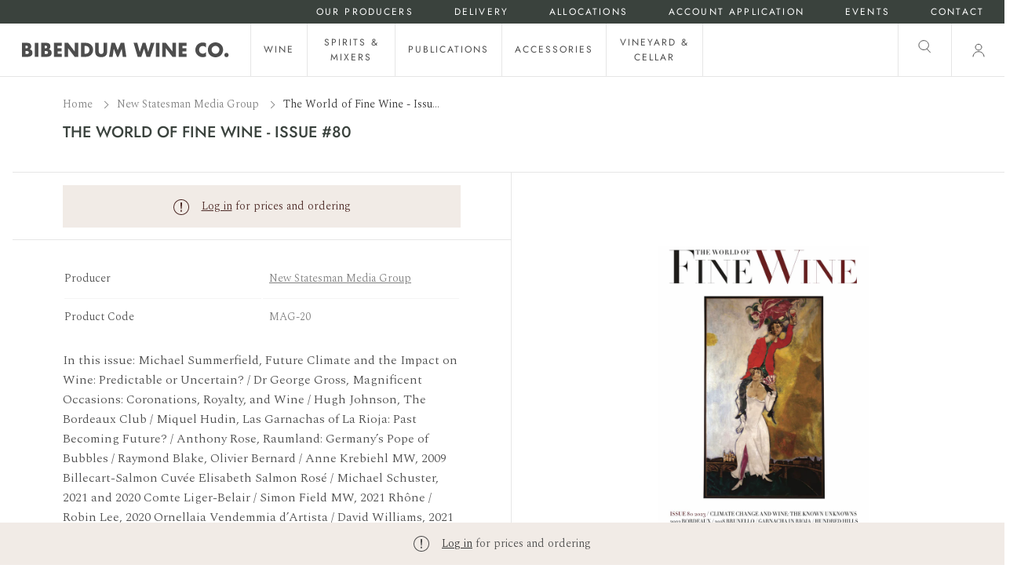

--- FILE ---
content_type: text/css
request_url: https://www.bibendum.com.au/cdn/shop/t/123/assets/layout.theme.css?v=150145001632338951281719884688
body_size: 22390
content:
@charset "UTF-8";/*! normalize.css v7.0.0 | MIT License | github.com/necolas/normalize.css */html{line-height:1.15;-ms-text-size-adjust:100%;-webkit-text-size-adjust:100%}body{margin:0}article,aside,footer,header,nav,section{display:block}h1{font-size:2em;margin:.67em 0}figcaption,figure,main{display:block}figure{margin:1em 40px}hr{box-sizing:content-box;height:0;overflow:visible}pre{font-family:monospace,monospace;font-size:1em}a{background-color:transparent;-webkit-text-decoration-skip:objects}abbr[title]{border-bottom:none;text-decoration:underline;text-decoration:underline dotted}b,strong{font-weight:inherit}b,strong{font-weight:bolder}code,kbd,samp{font-family:monospace,monospace;font-size:1em}dfn{font-style:italic}mark{background-color:#ff0;color:#000}small{font-size:80%}sub,sup{font-size:75%;line-height:0;position:relative;vertical-align:baseline}sub{bottom:-.25em}sup{top:-.5em}audio,video{display:inline-block}audio:not([controls]){display:none;height:0}img{border-style:none}svg:not(:root){overflow:hidden}button,input,optgroup,select,textarea{font-family:sans-serif;font-size:100%;line-height:1.15;margin:0}button,input{overflow:visible}button,select{text-transform:none}button,html [type=button],[type=reset],[type=submit]{-webkit-appearance:button}button::-moz-focus-inner,[type=button]::-moz-focus-inner,[type=reset]::-moz-focus-inner,[type=submit]::-moz-focus-inner{border-style:none;padding:0}button:-moz-focusring,[type=button]:-moz-focusring,[type=reset]:-moz-focusring,[type=submit]:-moz-focusring{outline:1px dotted ButtonText}fieldset{padding:.35em .75em .625em}legend{box-sizing:border-box;color:inherit;display:table;max-width:100%;padding:0;white-space:normal}progress{display:inline-block;vertical-align:baseline}textarea{overflow:auto}[type=checkbox],[type=radio]{box-sizing:border-box;padding:0}[type=number]::-webkit-inner-spin-button,[type=number]::-webkit-outer-spin-button{height:auto}[type=search]{-webkit-appearance:textfield;outline-offset:-2px}[type=search]::-webkit-search-cancel-button,[type=search]::-webkit-search-decoration{-webkit-appearance:none}::-webkit-file-upload-button{-webkit-appearance:button;font:inherit}details,menu{display:block}summary{display:list-item}canvas{display:inline-block}template{display:none}[hidden]{display:none}/*! Flickity v2.3.0
https://flickity.metafizzy.co
---------------------------------------------- */.flickity-enabled{position:relative}.flickity-enabled:focus{outline:none}.flickity-viewport{overflow:hidden;position:relative;height:100%}.flickity-slider{position:absolute;width:100%;height:100%}.flickity-enabled.is-draggable{-webkit-tap-highlight-color:transparent;-webkit-user-select:none;-moz-user-select:none;-ms-user-select:none;user-select:none}.flickity-enabled.is-draggable .flickity-viewport{cursor:move;cursor:-webkit-grab;cursor:grab}.flickity-enabled.is-draggable .flickity-viewport.is-pointer-down{cursor:-webkit-grabbing;cursor:grabbing}.flickity-button{position:absolute;background:#ffffffbf;border:none;color:#333}.flickity-button:hover{background:#fff;cursor:pointer}.flickity-button:focus{outline:none;box-shadow:0 0 0 5px #19f}.flickity-button:active{opacity:.6}.flickity-button:disabled{opacity:.3;cursor:auto;pointer-events:none}.flickity-button-icon{fill:currentColor}.flickity-prev-next-button{top:50%;width:44px;height:44px;border-radius:50%;transform:translateY(-50%)}.flickity-prev-next-button.previous{left:10px}.flickity-prev-next-button.next{right:10px}.flickity-rtl .flickity-prev-next-button.previous{left:auto;right:10px}.flickity-rtl .flickity-prev-next-button.next{right:auto;left:10px}.flickity-prev-next-button .flickity-button-icon{position:absolute;left:20%;top:20%;width:60%;height:60%}.flickity-page-dots{position:absolute;width:100%;bottom:-25px;padding:0;margin:0;list-style:none;text-align:center;line-height:1}.flickity-rtl .flickity-page-dots{direction:rtl}.flickity-page-dots .dot{display:inline-block;width:10px;height:10px;margin:0 8px;background:#333;border-radius:50%;opacity:.25;cursor:pointer}.flickity-page-dots .dot.is-selected{opacity:1}:root{--font-weight-bold: 700;--placeholder-color-foreground: #161d25;--placeholder-color-background: #f9fafb;--color-fade: rgba(0, 0, 0, .5);--color-focus-outline: rgba(0, 0, 0, .3);--transition-duration: .5s;--transition-timing: ease-in-out;--transition-timing-flick: cubic-bezier(.16, .68, .43, .99)}.show{display:block!important}@media only screen and (min-width: 30rem) and (max-width: 47.9375rem){.small--show{display:block!important}.small--hide{display:none!important}}@media only screen and (max-width: 47.9375rem){.small-down--show{display:block!important}.small-down--hide{display:none!important}}@media only screen and (min-width: 30rem){.small-up--show{display:block!important}.small-up--hide{display:none!important}}@media only screen and (min-width: 48rem) and (max-width: 61.8125rem){.medium--show{display:block!important}.medium--hide{display:none!important}}@media only screen and (max-width: 61.8125rem){.medium-down--show{display:block!important}.medium-down--hide{display:none!important}}@media only screen and (min-width: 48rem){.medium-up--show{display:block!important}.medium-up--hide{display:none!important}}@media only screen and (min-width: 61.875rem) and (max-width: 87.4375rem){.large--show{display:block!important}.large--hide{display:none!important}}@media only screen and (max-width: 87.4375rem){.large-down--show{display:block!important}.large-down--hide{display:none!important}}@media only screen and (min-width: 61.875rem){.large-up--show{display:block!important}.large-up--hide{display:none!important}}@media only screen and (min-width: 87.5rem){.widescreen--show{display:block!important}.widescreen--hide{display:none!important}}.aspect-ratio{position:relative;display:block}.aspect-ratio:not(.no-intrinsic-aspect) svg,.aspect-ratio:not(.no-intrinsic-aspect) img,.aspect-ratio:not(.no-intrinsic-aspect) video,.aspect-ratio:not(.no-intrinsic-aspect) iframe{position:absolute;top:0;left:0;width:100%;height:100%}.aspect-ratio--square{padding-top:100%}.aspect-ratio--landscape{padding-top:66.6%}.aspect-ratio--portrait{padding-top:129.5%}form{margin:0}a,area,button,[role=button],input,label,select,summary,textarea{touch-action:manipulation}input[type=text],input[type=tel],input[type=email],input[type=password],input[type=date],input[type=number],input[type=search],input[type=time],input[type=url],textarea,select{font-size:1rem;line-height:1.125;max-width:100%;border:1px solid var(--color-neutrals-grey-3);background-color:var(--color-neutrals-white);border-radius:0;padding:1.125rem 1rem;transition:box-shadow .3s ease,border-color .2s ease}input[type=text][disabled],input[type=tel][disabled],input[type=email][disabled],input[type=password][disabled],input[type=date][disabled],input[type=number][disabled],input[type=search][disabled],input[type=time][disabled],input[type=url][disabled],textarea[disabled],select[disabled]{border-color:var(--color-neutrals-grey-2);background-color:var(--color-neutrals-grey-2);color:var(--color-neutrals-grey-5);cursor:default}input[type=text][disabled]::placeholder,input[type=tel][disabled]::placeholder,input[type=email][disabled]::placeholder,input[type=password][disabled]::placeholder,input[type=date][disabled]::placeholder,input[type=number][disabled]::placeholder,input[type=search][disabled]::placeholder,input[type=time][disabled]::placeholder,input[type=url][disabled]::placeholder,textarea[disabled]::placeholder,select[disabled]::placeholder{color:var(--color-neutrals-grey-5)}input[type=text][disabled]:focus,input[type=text][disabled]:hover,input[type=tel][disabled]:focus,input[type=tel][disabled]:hover,input[type=email][disabled]:focus,input[type=email][disabled]:hover,input[type=password][disabled]:focus,input[type=password][disabled]:hover,input[type=date][disabled]:focus,input[type=date][disabled]:hover,input[type=number][disabled]:focus,input[type=number][disabled]:hover,input[type=search][disabled]:focus,input[type=search][disabled]:hover,input[type=time][disabled]:focus,input[type=time][disabled]:hover,input[type=url][disabled]:focus,input[type=url][disabled]:hover,textarea[disabled]:focus,textarea[disabled]:hover,select[disabled]:focus,select[disabled]:hover{border-color:var(--color-neutrals-grey-2)}input[type=text].input-error,input[type=tel].input-error,input[type=email].input-error,input[type=password].input-error,input[type=date].input-error,input[type=number].input-error,input[type=search].input-error,input[type=time].input-error,input[type=url].input-error,textarea.input-error,select.input-error{border-color:var(--color-alert-error);background-color:var(--color-neutrals-white);color:var(--color-neutrals-black)}input[type=text]:focus,input[type=tel]:focus,input[type=email]:focus,input[type=password]:focus,input[type=date]:focus,input[type=number]:focus,input[type=search]:focus,input[type=time]:focus,input[type=url]:focus,textarea:focus,select:focus{outline:0;box-shadow:0 0 0 2px rgba(var(--color-primary-rgb),.3)}input[type=text]:focus,input[type=text]:hover,input[type=tel]:focus,input[type=tel]:hover,input[type=email]:focus,input[type=email]:hover,input[type=password]:focus,input[type=password]:hover,input[type=date]:focus,input[type=date]:hover,input[type=number]:focus,input[type=number]:hover,input[type=search]:focus,input[type=search]:hover,input[type=time]:focus,input[type=time]:hover,input[type=url]:focus,input[type=url]:hover,textarea:focus,textarea:hover,select:focus,select:hover{border-color:var(--color-neutrals-black)}button,select{color:var(--color-neutrals-black)}select{padding-right:2.5rem;cursor:pointer;-webkit-appearance:none;appearance:none;background-image:url("data:image/svg+xml,%3Csvg xmlns=%27http://www.w3.org/2000/svg%27 fill=%27none%27 class=%27icon icon-chevron-down%27 viewBox=%270 0 24 24%27%3E%3Cpath stroke=%27currentColor%27 stroke-linecap=%27round%27 stroke-width=%271.5%27 d=%27M6 9l6 6 6-6%27/%3E%3C/svg%3E");background-size:1rem 1rem;background-repeat:no-repeat;background-position:center right 1rem}button,input[type=submit],label[for]{cursor:pointer}textarea{min-height:6.25rem}select::-ms-expand{display:none}option{background-color:var(--color-neutrals-white);color:var(--color-neutrals-black)}.form .errors{margin-bottom:1rem;padding:1rem;color:var(--color-alert-error);text-align:center;background-color:var(--color-alert-error-light)}.form .errors a{color:inherit;text-decoration:underline}.form .errors ul{margin:0;padding:0;list-style:none}.form-success{margin-bottom:1rem;padding:1rem;color:var(--color-alert-success);text-align:center;background-color:var(--color-alert-success-light)}.form__group{margin-bottom:1rem;text-align:left}.form__group input[type=text],.form__group input[type=tel],.form__group input[type=email],.form__group input[type=password],.form__group input[type=date],.form__group input[type=number],.form__group input[type=search],.form__group input[type=time],.form__group input[type=url],.form__group textarea,.form__group select{display:block;width:100%}.form__group label:not(.visually-hidden)+input,.form__group label:not(.visually-hidden)+select,.form__group label:not(.visually-hidden)+textarea{margin-top:.5rem}.form__meta{text-align:right}.form__footer{margin-top:2.5rem}.form__inline-input{display:flex;flex-flow:row nowrap;align-items:center;margin-bottom:1rem}input[type=checkbox],input[type=radio]{position:relative;-webkit-appearance:none;appearance:none;height:1rem;width:1rem;flex-shrink:0;outline:none;display:inline-block;vertical-align:top;margin:0;border:1px solid var(--color-neutrals-grey-4);cursor:pointer;background-color:var(--color-neutrals-white);transition:background-color .3s,border-color .3s,box-shadow .2s;transition-timing-function:var(--transition-timing-flick)}input[type=checkbox]:after,input[type=radio]:after{content:"";position:absolute;left:0;top:0;display:block;opacity:0;transition:transform .3s,opacity .2s;transition-timing-function:var(--transition-timing-flick)}input[type=checkbox]:checked,input[type=radio]:checked{opacity:1;border-color:var(--color-primary);transition:opacity .3s,transform .6s;transition-timing-function:cubic-bezier(.2,.85,.32,1.2)}input[type=checkbox]:checked:after,input[type=radio]:checked:after{opacity:1}input[type=checkbox]:disabled,input[type=radio]:disabled{background-color:var(--color-neutrals-grey-1);cursor:not-allowed;opacity:.9}input[type=checkbox]:disabled:checked,input[type=radio]:disabled:checked{border-color:var(--color-neutrals-grey-4)}input[type=checkbox]:disabled+label,input[type=radio]:disabled+label{cursor:not-allowed;color:var(--color-neutrals-grey-5)}input[type=checkbox]:hover:not(:checked):not(:disabled),input[type=radio]:hover:not(:checked):not(:disabled){border-color:var(--color-neutrals-black)}input[type=checkbox]:focus,input[type=radio]:focus{box-shadow:0 0 0 2px rgba(var(--color-primary-rgb),.3)}input[type=checkbox]+label,input[type=radio]+label{cursor:pointer;margin-left:.5rem}input[type=checkbox]{border-radius:0}input[type=checkbox]:after{left:.3125rem;top:.0625rem;width:.3125rem;height:.5625rem;border:.0625rem solid var(--color-primary);border-top:0;border-left:0;transform:rotate(var(--r, 20deg))}input[type=checkbox]:checked{--r: 43deg}input[type=checkbox]:disabled:after{border-color:var(--color-neutrals-grey-4)}input[type=radio]{border-radius:50%}input[type=radio]:after{width:.875rem;height:.875rem;border-radius:50%;background-color:var(--color-primary);opacity:0;transform:scale(var(--s, .7))}input[type=radio]:checked{--s: .5}html{height:100%;background-color:var(--color-neutrals-white);box-sizing:border-box;scroll-behavior:smooth}@media (prefers-reduced-motion){html{scroll-behavior:auto}}*,*:before,*:after{box-sizing:border-box}.container{display:block;margin-right:auto;margin-left:auto;padding-left:1rem;padding-right:1rem;width:100%;max-width:85rem}@media only screen and (min-width: 48rem){.container{padding-left:2.5rem;padding-right:2.5rem}}.container.expand{max-width:none}.container--sm{max-width:32.125rem}.container--md{max-width:44.5rem}.container--fluid{max-width:none}.container--flush{padding-left:0;padding-right:0}@media only screen and (max-width: 47.9375rem){.container--flush--small{padding-left:0;padding-right:0}.container--flush--small .row{margin-left:0;margin-right:0}}@media only screen and (max-width: 61.8125rem){.container--flush--medium-down{padding-left:0;padding-right:0}}#fader{position:fixed;z-index:999999;top:0;left:0;width:100%;height:100%;pointer-events:none;background:#fff;animation-duration:.3s;animation-timing-function:ease-in-out}#fader.fade-out{opacity:0;animation-name:fade-out}#fader.fade-in{opacity:1;animation-name:fade-in}@keyframes fade-out{0%{opacity:1}to{opacity:0}}@keyframes fade-in{0%{opacity:0}to{opacity:1}}figure{margin:0}img{width:100%;height:auto;margin:0;object-fit:cover}@media only screen and (min-width: 30rem) and (max-width: 47.9375rem){.responsive-table{width:100%}.responsive-table thead{display:none}.responsive-table tr{display:block}.responsive-table tr,.responsive-table td{float:left;clear:both;width:100%}.responsive-table th,.responsive-table td{display:block;margin:0;padding:.5rem;text-align:right}.responsive-table td:before{content:attr(data-label);float:left;padding-right:.625rem;text-align:center}.responsive-table-row+.responsive-table-row,tfoot>.responsive-table-row:first-child{position:relative;margin-top:.625rem;padding-top:.5rem}.responsive-table-row+.responsive-table-row:after,tfoot>.responsive-table-row:first-child:after{content:"";position:absolute;top:0;right:.5rem;left:.5rem;display:block;border-bottom:1px solid var(--color-neutrals-grey-2)}}.rte{margin:0}.rte img{height:auto}.rte table{table-layout:fixed}.rte ul,.rte ol{margin:0 0 .5rem 1.5rem}.rte strong{font-weight:var(--font-weight-bold)}.rte blockquote{font-size:1.25rem;margin:2rem 0;text-align:center}@media only screen and (min-width: 48rem){.rte blockquote{font-size:1.5rem}}.rte-table{overflow:auto;max-width:100%;-webkit-overflow-scrolling:touch}.rte__video-wrapper{position:relative;overflow:hidden;max-width:100%;height:0;height:auto;padding-bottom:56.25%}.rte__video-wrapper iframe{position:absolute;top:0;left:0;width:100%;height:100%}.rte__table-wrapper{overflow:auto;max-width:100%;-webkit-overflow-scrolling:touch}body{font-family:var(--font-body-family);font-style:var(--font-body-style);font-weight:var(--font-body-weight);font-size:.875rem;line-height:1.6;color:var(--color-neutrals-black)}b,strong{font-weight:var(--font-body-bold-weight)}h1,.h1,h2,.h2,.template-policy .shopify-policy__title h1,h3,.h3,h4,.h4,h5,.h5,h6,.h6{font-family:var(--font-headings-family);font-style:var(--font-headings-style);font-weight:var(--font-headings-weight);text-transform:uppercase;margin:0 0 1.375rem}h1,.h1{font-size:2rem;line-height:1.1}@media only screen and (min-width: 48rem){h1,.h1{font-size:3.5rem}}h1.h-small,.h-small.h1{font-size:1.5rem}h2,.h2{font-size:1.5rem;line-height:1.25}@media only screen and (min-width: 48rem){h2,.h2{font-size:2.5rem}}h2.h-small,.h-small.h2{font-size:1.25rem}.template-policy .shopify-policy__title h1,h3,.h3{font-size:1.125rem;line-height:1.25}@media only screen and (min-width: 48rem){.template-policy .shopify-policy__title h1,h3,.h3{font-size:2rem}}.template-policy .shopify-policy__title h1.h-small,h3.h-small,.h-small.h3{font-size:1.125rem}h4,.h4{font-size:1.125rem;line-height:1.4}@media only screen and (min-width: 48rem){h4,.h4{font-size:1.5rem}}h4.h-small,.h-small.h4{font-size:1rem;letter-spacing:.125em}h5,.h5{font-size:1rem;line-height:1.4}@media only screen and (min-width: 48rem){h5,.h5{font-size:1.5rem}}h5.h-small,.h-small.h5{font-size:.875rem}h6,.h6{font-size:1rem;line-height:1.6}@media only screen and (min-width: 48rem){h6,.h6{font-size:1.125rem}}h6.h-small,.h-small.h6{font-size:.75rem}.h-small{font-family:var(--font-headings-small-family);font-style:var(--font-headings-small-style);font-weight:var(--font-headings-small-weight);letter-spacing:.16667em}.h-secondary{font-family:var(--font-body-family);font-style:var(--font-body-style);font-weight:var(--font-body-weight);text-transform:none}button,input,optgroup,select,textarea{font-family:var(--font-body-family);font-style:var(--font-body-style);font-weight:var(--font-body-weight)}body,input,textarea,button,select{-webkit-font-smoothing:antialiased;text-size-adjust:100%}p{margin:0 0 1.375rem}p b,p strong{font-weight:var(--font-weight-bold)}a{color:var(--color-primary)}a:focus{color:inherit;color:var(--color-support)}@media (hover: hover){a:hover{color:var(--color-support)}}*:focus-visible{outline:1px dotted var(--color-focus-outline);outline-offset:2px}.clearfix{*zoom: 1}.clearfix:after{content:"";display:table;clear:both}.visually-hidden{position:absolute!important;overflow:hidden;width:1px;height:1px;margin:-1px;padding:0;border:0;clip:rect(0 0 0 0)}.js-focus-hidden:focus{outline:none}.label-hidden{position:absolute!important;overflow:hidden;width:1px;height:1px;margin:-1px;padding:0;border:0;clip:rect(0 0 0 0)}.no-placeholder .label-hidden,.visually-shown{position:inherit!important;width:auto;height:auto;margin:0;clip:auto}.no-js:not(html){display:none}.no-js .no-js:not(html){display:block}.no-js .js{display:none}.supports-no-cookies:not(html){display:none}.supports-no-cookies .supports-no-cookies:not(html){display:block}.supports-no-cookies .supports-cookies{display:none}.skip-link:focus{position:absolute!important;width:auto;height:auto;margin:0;clip:auto;z-index:10000;padding:.5rem;background-color:var(--color-neutrals-grey-1);color:var(--color-neutrals-black);transition:none}.hide{display:none!important}.hidden{visibility:hidden}.fader{z-index:112;top:0;left:0;position:fixed;width:100%;height:100%;background-color:var(--color-fade);opacity:0;visibility:hidden;cursor:pointer;transition:opacity .2s,visibility .2s;transition-timing-function:var(--transition-timing-flick)}.list-inline{list-style:none;padding:0}.list-inline li{display:inline-block;vertical-align:middle}.list-none{list-style:none;padding:0;margin-block-start:0;margin-block-end:0;margin-inline-start:0;margin-inline-end:0;padding-inline-start:0}.btn-none{border:none;background:none;padding:0}img{transition:opacity .3s ease}img.lazyload,img.lazyloading{visibility:hidden;opacity:0}img.lazyloaded{visibility:visible;opacity:1}.scroll-lock{overflow:hidden}.accordion{margin-bottom:2rem}.accordion__trigger{position:relative;display:flex;align-items:center;justify-content:space-between;width:100%;margin:0;padding:1.5625rem 0;color:var(--color-neutrals-black);font-size:1.125rem;line-height:1.25;font-weight:400;text-align:left;background:none;border:none;outline:none}@media only screen and (min-width: 48rem){.accordion__trigger{padding:1.375rem 0;font-size:1.5rem}}.accordion__trigger:hover,.accordion__trigger:focus,.accordion__trigger:active{color:var(--color-neutrals-black)}.accordion__trigger .icon-plus{transition:transform .2s var(--transition-timing-flick);will-change:transform}.accordion__trigger[aria-expanded=true]{color:var(--color-neutrals-black)}.accordion__trigger[aria-expanded=true] .icon-plus{transform:rotate(45deg)}.accordion__panel{height:0;overflow-y:hidden;transition:height .2s var(--transition-timing-flick);will-change:height;border-bottom:.0625rem solid var(--color-neutrals-grey-2)}.accordion__panel:last-child{border-bottom:none}.accordion__body{padding-bottom:1rem}.age-confirmation__wrapper{position:fixed;top:0;left:0;z-index:200;display:none;width:100vw;height:100vh;justify-content:center;align-items:center;background-color:#00000080}.age-confirmation__modal{background-color:var(--color-neutrals-white);padding:2rem;text-align:center;max-width:500px}.age-confirmation__modal p{margin:0}@media only screen and (max-width: 61.8125rem){.age-confirmation__modal{max-height:100%;max-width:initial;width:100%;overflow:auto}}.age-confirmation__image{max-width:200px;margin:0 auto;margin-bottom:.5rem}.age-confirmation__heading{margin-bottom:.5rem}.age-confirmation__subheading{font-size:1rem;line-height:1.625rem;margin-bottom:2rem}.age-confirmation__checkbox{margin-bottom:1rem}@media only screen and (max-width: 61.8125rem){.age-confirmation__checkbox{align-items:flex-start}}@media only screen and (max-width: 61.8125rem){.age-confirmation__checkbox input{margin-top:2px}}.age-confirmation__button{margin-bottom:1rem}.age-confirmation__disclaimer{font-size:.75rem;line-height:1.1875rem;color:var(--color-neutrals-grey-5)}@media only screen and (min-width: 61.875rem){.age-confirmation__disclaimer{margin:0 3.875rem}}.alert{display:block;padding:1rem;color:var(--color-support-earth);text-align:center;background-color:var(--color-support-sand)}.alert a{color:inherit;text-decoration:underline}.alert .icon{width:1.25rem;height:1.25rem;margin-right:.75rem}.allocations-card{margin-bottom:1.5rem}@media only screen and (min-width: 48rem){.allocations-card{margin-bottom:2rem}}.allocations-card:not(:last-child){border-bottom:.0625rem solid var(--color-neutrals-grey-2)}.allocations-card__title{margin-bottom:1.5rem}@media only screen and (min-width: 48rem){.allocations-card__title{margin-bottom:2rem}}.allocations-card__description{margin-bottom:1.5rem}@media only screen and (min-width: 48rem){.allocations-card__description{margin-bottom:2rem}}.allocations-card__description p{margin-bottom:.75rem}.article-card p{margin-bottom:0}.article-card__image{position:relative;display:block;margin-bottom:1rem;padding-bottom:66%}.article-card__image a{position:absolute;top:0;display:block;width:100%}.article-card__date{color:var(--color-neutrals-grey-5);margin-bottom:.5rem}.article-card__title{margin-bottom:.5rem}.article-card__title a{text-decoration:none}@media only screen and (max-width: 47.9375rem){.article-card__title{margin-top:.25rem}}.article-card__excerpt{padding-bottom:1rem;margin-bottom:1rem;border-bottom:1px solid var(--color-neutrals-grey-2)}@media only screen and (max-width: 47.9375rem){.article-card__excerpt{font-size:.75rem;line-height:1.1875rem;padding-bottom:.75rem}}.breadcrumbs{font-size:.75rem}@media only screen and (min-width: 48rem){.breadcrumbs{font-size:.875rem}}.breadcrumbs__list{margin:0;padding:0;list-style:none;overflow:hidden;white-space:nowrap;text-overflow:ellipsis}.breadcrumbs__item{display:inline;color:var(--color-primary)}.breadcrumbs__item+.breadcrumbs__item:before{content:"";display:inline-block;width:.5em;height:.5em;margin:0 .5rem;border:.0625rem solid var(--color-neutrals-grey-5);border-left:none;border-bottom:none;transform:rotate(45deg)}.breadcrumbs__link,.breadcrumbs__button{padding:0;background:none;border:none;border-radius:0;color:var(--color-neutrals-grey-5);line-height:inherit;text-decoration:none}@media (hover: hover){.breadcrumbs__link:hover,.breadcrumbs__button:hover{color:var(--color-support);text-decoration:underline}}.btn{display:inline-block;vertical-align:middle;width:auto;text-align:center;white-space:nowrap;text-decoration:none;-webkit-user-select:none;user-select:none;-webkit-appearance:none;appearance:none;padding:1rem 1.5rem;color:var(--color-neutrals-white);font-family:var(--font-headings-small-family);font-style:var(--font-headings-small-style);font-weight:var(--font-headings-small-weight);font-size:.75rem;letter-spacing:.16667em;line-height:1.16667;text-transform:uppercase;background-color:var(--color-support);border:1px solid var(--color-support);border-radius:0;transition:color .3s var(--transition-timing),background-color .3s var(--transition-timing),border-color .3s var(--transition-timing),opacity .3s var(--transition-timing)}.btn:focus,.btn:active{color:var(--color-neutrals-white);background-color:var(--color-primary);border-color:var(--color-primary)}@media (hover: hover){.btn:hover{color:var(--color-neutrals-white);background-color:var(--color-primary);border-color:var(--color-primary)}}.btn[disabled]{cursor:default;color:var(--color-neutrals-white);background-color:var(--color-neutrals-grey-4);border-color:var(--color-neutrals-grey-4)}.btn[disabled]:active,.btn[disabled]:focus{color:var(--color-neutrals-white);background-color:var(--color-neutrals-grey-4);border-color:var(--color-neutrals-grey-4)}@media (hover: hover){.btn[disabled]:hover{color:var(--color-neutrals-white);background-color:var(--color-neutrals-grey-4);border-color:var(--color-neutrals-grey-4)}}.btn--secondary{background-color:var(--color-support-earth);border-color:var(--color-support-earth)}.btn--hollow{color:var(--color-support);background:none}.btn--small{padding:.75rem 1.125rem}@media only screen and (max-width: 47.9375rem){.btn--small{padding:.8125rem 1.125rem;font-size:.625rem;line-height:1.2}}@media only screen and (min-width: 48rem){.btn--large{padding:1.25rem 1.875rem}}.btn--text{padding:0 0 .375rem;color:var(--color-primary);background:none;border:none;border-bottom:1px solid currentColor}.btn--text:focus,.btn--text:active{color:var(--color-support);background:none;border-color:currentColor}@media (hover: hover){.btn--text:hover{color:var(--color-support);background:none;border-color:currentColor}}.btn--text[disabled]{color:var(--color-neutrals-grey-4);background:none;border-color:currentColor}.btn--text[disabled]:active,.btn--text[disabled]:focus{color:var(--color-neutrals-grey-4);background:none;border-color:currentColor}@media (hover: hover){.btn--text[disabled]:hover{color:var(--color-neutrals-grey-4);background:none;border-color:currentColor}}.btn--block{width:100%}.button-container{margin-bottom:1rem}.button-container .btn--block+.btn--block{margin-top:.5rem}.btn--semi-block{width:75%}.carousel{list-style:none;padding:0;margin:0 -.25rem}.carousel:after{content:"flickity";display:none}@media only screen and (min-width: 61.875rem){.carousel{margin-right:-.75rem;margin-left:-.75rem}}.carousel .slide{flex-grow:0;flex-shrink:0;display:flex;flex-direction:column;width:50%;padding-right:.25rem;padding-left:.25rem}@media only screen and (min-width: 61.875rem){.carousel .slide{padding-right:.75rem;padding-left:.75rem}}@media only screen and (min-width: 61.875rem){.carousel .slide.half{width:50%}}@media only screen and (min-width: 61.875rem){.carousel .slide.third{width:calc(100% / 3)}}@media only screen and (min-width: 61.875rem){.carousel .slide.quarter{width:25%}}@media only screen and (min-width: 61.875rem){.carousel .slide.fifth{width:20%}}@media only screen and (min-width: 61.875rem){.carousel .slide.sixth{width:calc(100% / 6)}}.carousel:not(.flickity-enabled){display:flex;overflow:hidden}.carousel.flickity-enabled.flickity-resize .slide{min-height:100%}.progress-bar{display:none;height:.1875rem;margin-top:1.5rem;background-color:var(--color-neutrals-grey-3);border-radius:.1875rem}.carousel.flickity-enabled~.progress-bar{display:block}@media only screen and (min-width: 61.875rem){.carousel.flickity-enabled~.progress-bar{display:none}}.progress-bar__progress{height:100%;width:0;background-color:var(--color-neutrals-black);border-radius:.1875rem}.flickity-page-dots .dot{width:.5rem;height:.5rem;margin:0 .25rem;background:transparent;border:.0625rem solid currentColor;opacity:1}.flickity-page-dots .dot.is-selected{background:currentColor}.collection-card__image{display:block;margin-bottom:1rem}.collection-card__image a{display:block}.collection-navbar{margin-bottom:1.5rem}@media only screen and (min-width: 48rem) and (max-width: 61.8125rem){.collection-navbar{margin-bottom:2.5rem;border-top:.0625rem solid var(--color-neutrals-grey-2)}}@media only screen and (min-width: 61.875rem){.collection-navbar{display:flex;flex-direction:column;margin-bottom:4rem}}@media only screen and (min-width: 87.5rem){.collection-navbar{padding-right:1rem}}.collection-navbar__row{position:relative;border-bottom:.0625rem solid var(--color-neutrals-grey-2)}@media only screen and (max-width: 61.8125rem){.collection-navbar__row{display:flex;justify-content:space-between}}@media only screen and (min-width: 61.875rem){.collection-navbar__row{order:10;margin-top:2.5rem;border-bottom:0}.collection--filters-disabled .collection-navbar__row{margin-top:0}}.collection-filter__toggle,.collection-sort__toggle{display:flex;align-items:center;padding:1.125rem 0;background:transparent;border:0;color:var(--color-primary)}@media only screen and (min-width: 61.875rem){.collection-filter__toggle,.collection-sort__toggle{display:none}}.collection-filter__toggle:focus,.collection-filter__toggle:active,.collection-sort__toggle:focus,.collection-sort__toggle:active{background:transparent;color:var(--color-neutrals-grey-5)}@media (hover: hover){.collection-filter__toggle:hover,.collection-sort__toggle:hover{background:transparent;color:var(--color-neutrals-grey-5)}}.collection-filter__toggle .icon,.collection-sort__toggle .icon{width:1rem;height:1rem;margin-left:.5rem}.collection-filter__toggle{padding-right:1.5rem}.collection-sort__toggle{justify-content:flex-end;padding-left:1.5rem;text-align:right}.collection--filters-disabled .collection-sort__toggle{padding-left:0;padding-right:1.5rem}.collection-sort__toggle .icon-minus,.sort-is-visible .collection-sort__toggle .icon-plus{display:none}.sort-is-visible .collection-sort__toggle .icon-minus{display:block}.collection-sort__dropdown{margin:0;padding:1rem;border:.0625rem solid var(--color-neutrals-grey-2)}@media only screen and (max-width: 61.8125rem){.collection-sort__dropdown{position:absolute;top:100%;right:0;z-index:10;display:none;min-width:10rem;background:var(--color-neutrals-white)}.collection--filters-disabled .collection-sort__dropdown{left:0;right:auto}.sort-is-visible .collection-sort__dropdown{display:block}}@media only screen and (min-width: 61.875rem){.collection-sort__dropdown{padding:1.375rem 0 0;border-left:0;border-right:0;border-bottom:0}}.collection-sort__dropdown input[type=radio]{display:none}.collection-sort__dropdown input[type=radio]+label{margin-left:0}.collection-sort__dropdown input[type=radio]:checked+label{font-weight:var(--font-weight-bold)}.collection-sort__dropdown .form__inline-input{margin-bottom:.25rem}.collection-sort__dropdown .form__inline-input:last-child{margin-bottom:0}.collection-filter__list{display:flex;flex-wrap:wrap;margin-right:-.5rem;padding-top:.5rem}@media only screen and (min-width: 61.875rem){.collection-filter__list{margin-right:0;padding-top:1rem;padding-bottom:1.5rem;border-top:.0625rem solid var(--color-neutrals-grey-2)}}.collection-filter__list a{display:flex;align-items:center;margin:.5rem .5rem 0 0;padding:.25rem .5rem;background:var(--color-neutrals-grey-2);text-decoration:none}.collection-filter__list .icon{width:1.125rem;height:1.125rem;margin-left:.25rem}.collection-filter__drawer{position:fixed;z-index:115;top:0;left:-100%;bottom:0;display:flex;overflow:auto;flex-direction:column;width:100%;max-width:100%;height:100%;background:var(--color-neutrals-white);-webkit-overflow-scrolling:touch;transition:transform .2s;transition-timing-function:var(--transition-timing-flick);will-change:transform}@media screen and (min-width: 20rem){.collection-filter__drawer{left:-20rem;width:20rem}}@media only screen and (min-width: 61.875rem){.collection-filter__drawer{position:static;z-index:auto;overflow:unset;width:auto;height:auto;padding:0;background:none}}.filter-is-visible .collection-filter__drawer{transform:translate(100%)}@media (min-width: 20rem){.filter-is-visible .collection-filter__drawer{transform:translate(20rem)}}@media only screen and (min-width: 61.875rem){.filter-is-visible .collection-filter__drawer{transform:none}}.collection-filter__drawer>.container--fluid{padding:0}.filter-is-visible{overflow:hidden}@media only screen and (max-width: 47.9375rem){.filter-is-visible{position:fixed;top:0;left:0;width:100%;height:100%}}.filter-is-visible .fader--filters{opacity:1;visibility:visible}.collection-filter__header,.collection-filter__footer{position:sticky;z-index:2;width:100%;background:var(--color-neutrals-white)}.collection-filter__header:after,.collection-filter__footer:after{content:"";position:absolute;left:1.5rem;right:1.5rem;display:block;height:.0625rem;background:var(--color-neutrals-grey-2)}.collection-filter__header{top:0;padding:1.625rem 1.5rem 1.5rem}@media only screen and (min-width: 61.875rem){.collection-filter__header{display:none}}.collection-filter__header:after{bottom:0}.collection-filter__close{position:absolute;top:0;right:0;padding:1.375rem;background:transparent;border:0}.collection-filter__close .icon{width:1.75rem;height:1.75rem}.collection-filter__drawer-title{margin-bottom:0;font-size:1.125rem}.collection-filter__row{padding:0 1.375rem}@media only screen and (min-width: 61.875rem){.collection-filter__row{margin:0 -.125rem;padding:0}}.accordion--filters{margin-bottom:0}.accordion--filters .accordion__label:before{content:"";display:block;height:.0625rem;margin:0 .125rem;background:var(--color-neutrals-grey-2)}@media only screen and (max-width: 61.8125rem){.accordion--filters .accordion__label:first-child:before{display:none}}.accordion--filters .accordion__trigger{padding:1rem .125rem;font-size:1rem}.accordion--filters .accordion__panel{border-bottom:0}.accordion--filters .accordion__body{padding:0 .125rem 1rem}.collection-filter__filter-list{list-style:none;margin:0 0 .5rem;padding:0}.collection-filter__filter-list li{margin-bottom:.25rem}.collection-filter__filter-list input[type=checkbox]:after{left:.125rem;top:.125rem;width:.625rem;height:.625rem;background:var(--color-primary);border:0;transform:none}.collection-filter__filter-list input[type=checkbox]+label{margin-left:.75rem}.collection-filter__filter-value--colour input[type=checkbox]{display:none}.collection-filter__filter-value--colour input[type=checkbox]+label{margin-left:0}.collection-filter__filter-value--colour input[type=checkbox]:checked+label .swatch{border-width:.25rem}.collection-filter__filter-range{display:flex;justify-content:space-between;gap:1rem;padding-bottom:.5rem}.collection-filter__filter-range label{display:block}.collection-filter__filter-range-slider{width:100%;margin:0 0 1rem;padding:.1875rem .0625rem;--track-height: .375rem;--thumb-diameter: 1.25rem;--track-color: var(--color-neutrals-grey-3);--track-color-active: rgb(203, 203, 203);--track-color-disabled: rgb(250, 250, 250);--progress-color: var(--color-neutrals-black);--progress-color-active: var(--color-primary);--progress-color-disabled: rgb(203, 203, 203);--thumb-color: var(--color-neutrals-black);--thumb-color-active: var(--color-primary);--thumb-color-disabled: rgb(203, 203, 203);--thumb-halo-color: rgba(var(--color-primary-rgb), .3);--thumb-halo-size: .1875rem;--focus-outline: .0625rem solid var(--color-primary);--focus-outline-offset: 0;--transition-duration: .1s;--transition-timing-function: ease-in}.collection-filter__input-group{display:flex;max-width:6.25rem;min-height:2.5rem}.collection-filter__input-group span{display:flex;align-items:center;padding:.25rem .75rem;background-color:var(--color-neutrals-grey-1);border:.0625rem solid var(--color-neutrals-grey-3);border-right:0;font-size:1rem}.collection-filter__input-group input[type=number]{width:100%;padding:.25rem .5rem;-webkit-appearance:textfield;appearance:textfield;text-align:center}.collection-filter__input-group input[type=number]::-webkit-inner-spin-button,.collection-filter__input-group input[type=number]::-webkit-outer-spin-button{-webkit-appearance:none;appearance:none;margin:0}.collection-filter__footer{bottom:0;display:flex;gap:.75rem;padding:1.5rem}@media only screen and (min-width: 61.875rem){.collection-filter__footer{display:none}}.collection-filter__footer:after{top:0}.component-image__wrapper{width:100%;background-color:var(--color-neutrals-white)}.component-picture__wrapper{position:relative;padding-top:var(--paddingTop)}@media only screen and (min-width: 48rem){.component-picture__wrapper{padding-top:var(--paddingTopDesktop)}}.component-picture__wrapper img{position:absolute;top:0;left:0;width:100%;height:100%}.component-video__video{display:block;width:100%;height:auto;object-fit:cover}.download-card{margin-bottom:1.5rem;overflow:hidden;white-space:nowrap;text-overflow:ellipsis}.download-card .icon{margin-right:1rem}.icon-download.downloading .download-arrow-path{animation:downloading 1.5s ease-in-out}@keyframes downloading{0%{transform:translateY(0)}50%{transform:translateY(100%)}to{transform:translateY(0)}}.event-card{margin-bottom:1.5rem;padding-bottom:1rem;border-bottom:.0625rem solid var(--color-neutrals-grey-2)}@media only screen and (min-width: 48rem){.event-card{margin-bottom:2rem}}@media only screen and (min-width: 48rem){.event-card:not(.event-card--simple){display:flex;padding-bottom:0;border-bottom:none}}.event-card__image{margin-bottom:1rem}@media only screen and (min-width: 48rem){.event-card:not(.event-card--simple) .event-card__image{flex:0 0 calc(37.5% - .625rem);width:calc(37.5% - .625rem);margin-bottom:0}.event-card:not(.event-card--simple) .event-card__image .component-image__wrapper{height:100%;min-height:13rem;padding-top:0}}@media only screen and (min-width: 48rem){.event-card:not(.event-card--simple) .event-card__content{flex:1 1 calc(62.5% - .375rem);width:calc(62.5% - .375rem);padding:1.5rem 2rem .5rem;border:.0625rem solid var(--color-neutrals-grey-2);border-left:none}}.event-card__date{margin-bottom:1rem;color:var(--color-neutrals-grey-5)}.event-card__title{margin-bottom:1rem}.event-card__date+.event-card__title{margin-top:-.75rem}.event-card--simple .event-card__title{font-size:1rem}.event-card__description{margin-bottom:1rem;font-size:.75rem}@media only screen and (min-width: 48rem){.event-card__description{font-size:.875rem}}.event-card__description :last-child{margin-bottom:0}.event-card__date+.event-card__description,.event-card__title+.event-card__description{margin-top:-.5rem}.event-card__button{margin-bottom:1rem}.icon{display:inline-block;vertical-align:middle;width:1.5rem;height:1.5rem;fill:none}.no-svg .icon{display:none}.icon.icon--solid,.icon.icon--social{fill:currentColor;stroke:none}.icon.icon--auto-size{width:unset;height:unset}.payment-icons{-webkit-user-select:none;user-select:none;cursor:default}.login-modal{position:fixed;bottom:0;left:0;z-index:10;display:flex;justify-content:center;align-items:center;width:100vw;padding:1rem;background-color:var(--color-support-sand)}.login-modal .icon{width:1.25rem;height:1.25rem}.login-modal p{margin-bottom:0;margin-left:1rem}.logo-image{padding:12px;height:100%;width:100%;display:flex;justify-content:center;align-items:center;margin:0 auto;color:var(--color-neutrals-black)}@media (hover: hover){.logo-image:hover{color:var(--color-neutrals-black)}}.logo-image svg{width:100%;height:auto}.logo--dark{width:100%;height:auto;display:flex}.logo--white{width:100%;height:auto;display:none}.drawer--left{position:fixed;z-index:115;top:0;bottom:0;left:-100%;overflow:auto;width:100%;max-width:100%;height:100%;overflow-x:hidden;background:var(--color-neutrals-white);-webkit-overflow-scrolling:touch;transition:transform .2s;transition-timing-function:var(--transition-timing-flick);will-change:transform}@media screen and (min-width: 31.25rem){.drawer--left{left:-31.25rem;width:31.25rem}}@media (min-width: 75rem){.drawer--left{display:none}}.menu-is-expanded .drawer--left{transform:translate(100%)}@media (min-width: 31.25rem){.menu-is-expanded .drawer--left{transform:translate(31.25rem)}}@media (min-width: 75rem){.menu-is-expanded .drawer--left{transform:none}}.dropdown-is-active .fader--nav{opacity:1;visibility:visible}.nav-toggle{cursor:pointer;background:transparent}.nav{display:flex;flex-direction:column;align-items:flex-start;list-style:none;padding:0;margin:0 0 2rem}@media only screen and (min-width: 61.875rem){.nav{flex-direction:row;align-items:center;justify-content:center;margin:0}}.nav ul{list-style:none;padding:0;margin:0}.nav__dropdown{position:absolute;width:100%;margin-bottom:0;overflow:auto;transition:all .2s var(--transition-timing-flick);animation:hideNavDropdown .2s var(--transition-timing-flick)}@keyframes hideNavDropdown{0%{opacity:1;max-height:calc(100vh - 100%)}to{opacity:0;max-height:0}}@media only screen and (max-width: 61.8125rem){.nav__dropdown{top:70px;left:100%;z-index:2;height:100%;overflow-x:hidden;background-color:var(--color-neutrals-white)}}@media only screen and (min-width: 61.875rem){.nav__dropdown{bottom:calc(100% + 6.875rem);left:0;background-color:var(--color-support-sand);padding:32px 37px}}.nav__dropdown .container{height:100%}.megamenu .nav__item{font-size:1rem;line-height:1.625rem}.megamenu .nav__item:hover{text-decoration:none}@media only screen and (min-width: 61.875rem){.nav__item.is-active>a:after{width:100%}}.nav__item.is-expanded{background-color:var(--color-support-sand);color:var(--color-support-botanical);border-bottom:none}.nav__item.is-expanded .nav__dropdown{bottom:initial}@media only screen and (max-width: 61.8125rem){.nav__item.is-expanded .nav__dropdown{left:0}}@media only screen and (min-width: 61.875rem){.nav__item.is-expanded .nav__dropdown{top:100%;animation:showNavDropdown .2s var(--transition-timing-flick)}}@keyframes showNavDropdown{0%{opacity:0;max-height:0}to{opacity:1;max-height:calc(100vh - 100%)}}.nav__item a{color:var(--color-neutrals-black);transition:color .2s var(--transition-timing-flick);text-decoration:none;display:flex;align-items:center;justify-content:space-between}@media only screen and (min-width: 61.875rem){.nav__item a{color:var(--color-neutrals-black)}}.megamenu{position:relative;height:100%;padding:.5rem;text-align:left}@media only screen and (min-width: 61.875rem){.megamenu{display:flex;flex-direction:row;justify-content:flex-start;margin-right:-.5rem;margin-left:-.5rem;padding:0}}.megamenu__top-level-back{display:flex}@media only screen and (min-width: 61.875rem){.megamenu__top-level-back{display:none}}.megamenu__menu-conceal{position:absolute;z-index:4;height:calc(100% + 3.3125rem)}@media only screen and (max-width: 87.4375rem){.megamenu__menu-conceal{display:none}}.megamenu__image{position:relative;margin:-3.3125rem -5.8125rem -3.3125rem auto;width:calc(25% + 5.8125rem);height:calc(100% + 6.625rem)}@media only screen and (max-width: 61.8125rem){.megamenu__image{display:none}}.megamenu__image .component-image__wrapper{position:absolute;top:50%;height:100%;transform:translateY(-50%)}.parent-menu,.child-menu,.megamenu__menu-conceal{background-color:var(--color-neutrals-white)}@media only screen and (min-width: 61.875rem){.parent-menu,.child-menu,.megamenu__menu-conceal{background-color:var(--color-support-sand)}}.parent-menu,.child-menu,.grandchild-menu,.megamenu__menu-conceal{width:100%;padding:0}@media only screen and (max-width: 87.4375rem){.parent-menu,.child-menu,.grandchild-menu,.megamenu__menu-conceal{padding:0;min-height:100%}}@media only screen and (min-width: 61.875rem){.parent-menu,.child-menu,.grandchild-menu,.megamenu__menu-conceal{width:25%;padding:0 4.5rem 0 0}}@media only screen and (min-width: 61.875rem){.parent-menu li:not(:last-child),.child-menu li:not(:last-child),.grandchild-menu li:not(:last-child){margin-bottom:.625rem}}.parent-menu{position:absolute;top:0;list-style:none}@media only screen and (max-width: 61.8125rem){.parent-menu{z-index:2;padding:0;height:100%;width:calc(100% - 1rem)}}@media only screen and (min-width: 61.875rem){.parent-menu{z-index:5;padding:0 4.5rem 0 0}}.parent-menu__nav-item,.child-menu__nav-item{display:flex;justify-content:space-between;width:100%;opacity:1}@media only screen and (max-width: 61.8125rem){.parent-menu__nav-item,.child-menu__nav-item{opacity:1}}.parent-menu__nav-item.active,.parent-menu__nav-item:hover,.child-menu__nav-item.active,.child-menu__nav-item:hover{opacity:1}.parent-menu__nav-item span,.child-menu__nav-item span{display:block;pointer-events:none}.submenu{position:absolute;list-style:none;margin:0;visibility:hidden}.submenu li,.submenu li a{display:block}@media only screen and (min-width: 61.875rem) and (hover: hover){.submenu li a:hover{text-decoration:underline}}.child-menu{left:0;z-index:3;transition:.2s all ease-in-out}.child-menu.active{left:25%;visibility:visible}@media only screen and (max-width: 61.8125rem){.child-menu.active{left:0;left:-1rem}}@media only screen and (max-width: 61.8125rem){.child-menu{top:0;left:100%;padding:0 1.5rem;width:calc(100% + 2rem)}}.grandchild-menu{left:0;z-index:2;transition:.2s all ease-in-out}.grandchild-menu.active{left:50%;visibility:visible}@media only screen and (max-width: 61.8125rem){.grandchild-menu.active{left:-1rem}}@media only screen and (max-width: 61.8125rem){.grandchild-menu{top:0;left:100%;z-index:4;padding:0 1.5rem;width:calc(100% + 2rem);background-color:var(--color-neutrals-white)}}.submenu--image a{display:flex;flex-direction:column}.nav-secondary--desk{display:none}@media only screen and (min-width: 61.875rem){.nav-secondary--desk{display:inline-flex;align-items:center;vertical-align:middle}}.nav-secondary--desk a{color:var(--color-neutrals-grey-5);padding:.5rem}.mobile-menu__header{color:var(--color-primary);border-bottom:1px solid var(--color-neutrals-grey-2)}.mobile-menu__header button{border:none}.mobile-menu__header .header__grid-left.header__grid-left--mobile .header-item{border-color:var(--color-neutrals-grey-2)}.mobile-menu__header .header__grid-right a:not(.header__btn--cart){display:flex;justify-content:center;align-items:center;height:100%;margin:0;padding:0 1.25rem;border-left:1px solid var(--color-neutrals-grey-2)}.mobile-menu{padding:0 1.5rem;margin:0;color:var(--color-primary);list-style-type:none}.mobile-menu .nav__item{display:flex;justify-content:space-between;font-size:1rem;line-height:1.625rem}.mobile-menu .nav__item:not(:last-child){border-bottom:1px solid var(--color-neutrals-grey-2)}.mobile-menu .nav-link{padding:1.5rem 0;width:100%}.mobile-menu__back{position:relative;width:calc(100% + 3rem);margin-left:-1.5rem;text-align:center;border-bottom:1px solid var(--color-neutrals-grey-2);padding:1rem 0}@media only screen and (min-width: 61.875rem){.mobile-menu__back{display:none}}.mobile-menu__back>*{pointer-events:none}.mobile-menu__back h5{margin:0}.mobile-menu__back .back-arrow{position:absolute;top:0;left:0;padding:0 1rem;height:100%;display:flex;justify-content:center;align-items:center;border-right:1px solid var(--color-neutrals-grey-2)}.mobile-secondary-nav{position:fixed;bottom:0;width:100%;padding:0 1.5rem;display:flex;justify-content:space-between;background-color:var(--color-support-sand)}.mobile-secondary-nav__link{display:block;text-decoration:none;padding:1.5rem 0;margin:0}.mobile-secondary-nav__socials{list-style:none;display:flex;align-items:center;padding:0;margin:0}.mobile-secondary-nav__socials .social__icon:not(:last-child){margin-right:1.5rem}.nav__dropdown{cursor:default;overflow-y:hidden;overflow-x:auto}.nav__dropdown{background-color:var(--color-support-sand)}.nav__dropdown.non-fullwidth,.nav__dropdown.fullwidth{width:max-content}.header-item.customer-login{color:var(--color-neutrals-white);background-color:var(--color-support-botanical)}.header-item.header-item__login,.header-item.header-item__cart{padding:0}.header-item__link,.header__btn--cart{width:100%;height:100%;display:flex;justify-content:center;align-items:center}.desktop-menu .has_grand_child-menu__nav-item{font-family:Futura;font-style:normal;font-weight:700;font-size:12px;line-height:15px;letter-spacing:.18em;text-transform:uppercase;color:#4d4d4d}.desktop-menu .nav__item{list-style-type:none}.desktop-menu .nav__item:hover{text-decoration:none}.desktop-menu .parent_column.non-last_column{padding-right:8px}.desktop-menu .children-column__nav-item,.grandchild-menu_column{padding:16px 0}.desktop-menu .child-menu__nav-item.grandchild{padding-top:0}.desktop-menu .children-column__nav-item.grandchild{padding-top:16px}.desktop-menu .parent-menu__nav-item{font-style:normal;font-weight:400;font-size:20px;line-height:30px;color:#3a423d;opacity:1}.desktop-menu .parent-menu__nav-item.bold-header{font-family:Futura;font-style:normal;font-weight:700;font-size:12px;line-height:15px;letter-spacing:.18em;text-transform:uppercase;color:#4d4d4d}.desktop-menu .grandchild-menu__nav-item{font-family:Futura;font-size:14px;font-weight:400;line-height:21px;letter-spacing:0em;width:140px}.desktop-menu .child-menu__nav-item{font-size:14px}.desktop-menu .child-menu__nav-item{width:140px}.desktop-menu .grandchild-menu_column{padding-top:16px}.desktop-menu .parent-menu{display:flex}.mobile-megamenu{background-color:var(--color-support-sand)}.mobile-megamenu .grandchild-menu .nav__item,.mobile-megamenu .child-nav__item{font-family:Futura;font-size:16px;font-weight:400;line-height:21px;letter-spacing:0em;text-align:left;padding:0}.mobile-megamenu .nav__item.child-nav__item{padding:8px 0;border-bottom:0px}.mobile-megamenu .grandchild-menu .nav-link{padding:8px 0}.mobile-megamenu .grandchild-menu{height:150%}.mobile-megamenu .childmenu-title{font-family:Spectral;font-weight:400;font-size:20px;line-height:30px;padding:16px 0}.mobile-megamenu .parent-menu__nav-no-chevron-item{font-family:Futura;font-size:16px;font-weight:400;line-height:21px;letter-spacing:0em;text-align:left;padding:8px 0}.mobile-megamenu .mobile-menu__back{display:flex}.mobile-megamenu .parent-menu,.mobile-megamenu .child-menu,.mobile-megamenu .grandchild-menu{background-color:var(--color-support-sand)}.mobile-menu__header .header__grid{background-color:var(--color-neutrals-white)}.mobile-menu__header .nav-close{background-color:var(--color-support-sand)}.mobile-megamenu .back-chevron{top:0;left:0;padding:0 1rem;height:100%;display:flex;justify-content:center;align-items:center;border-right:0px}.mobile-menu__back .breadcrumb-title{display:flex;align-items:center}.mobile-secondary-nav{flex-direction:column;display:flex;position:relative}.mobile-menu{background-color:var(--color-support-sand)}.mobile-secondary-menu{padding:16px 0;margin:0}.mobile-secondary-menu-item{padding-right:24px;line-height:36px;text-decoration:none}.mobile-menu__header .header-item__link{padding:0!important;border-left:0!important}.drawer{background-color:var(--color-support-sand);overflow-y:hidden}.hide-megamenu-mobile{-ms-overflow-style:none;scrollbar-width:none}.hide-megamenu-mobile::-webkit-scrollbar{display:none}.header__grid-logo-desktop{height:100%;justify-content:center;align-items:center;display:flex;border-right:1px solid var(--color-neutrals-grey-2)}.header--light .header-item--search_label.header-item--search span:not(.quick-search-results__title,.money){color:var(--color-neutrals-white)}.header-search-dekstop{display:flex;align-items:center;margin:0 20px;height:49%}.header--light .header-search-dekstop{display:flex;align-items:center;margin:0 20px;height:49%;width:auto;border-bottom:.5px solid var(--color-neutrals-white);stroke:var(--color-neutrals-white)}.pagination{display:flex;flex-wrap:wrap;justify-content:center;align-items:center;margin:0;padding:0;font-family:var(--font-headings-family);font-size:1rem}.pagination li{list-style:none}.pagination__prev-arrow .icon,.pagination__next-arrow .icon{display:block}.pagination__prev-arrow{margin-right:.75rem}.pagination__next-arrow{margin-left:.75rem}.pagination__item{padding:.25rem .75rem;color:var(--color-neutrals-grey-4);transition:.2s color ease-in-out}.pagination__item a{text-decoration:none;color:inherit}.pagination__item a:hover{color:var(--color-primary)}.pagination__item--current-page{position:relative;color:var(--color-primary)}.pagination__item--current-page:after{content:"";position:absolute;left:.1875rem;right:.1875rem;bottom:0;display:block;height:.0625rem;background-color:#404040}.blog-pagination--right,.blog-pagination--left{font-family:var(--font-headings-family);font-style:var(--font-body-style);font-weight:var(--font-body-weight);font-size:1rem;padding:.25rem .75rem;background:none;border:none;text-transform:uppercase;text-decoration:none;color:var(--color-primary);cursor:pointer;align-items:center;display:flex;gap:12px;font-size:.75rem;letter-spacing:.16667em;line-height:1.16667}.placeholder-svg{display:block;background-color:var(--placeholder-color-background);fill:var(--placeholder-color-foreground)}.placeholder-svg--small{width:30rem}.placeholder-noblocks{padding:2.5rem;text-align:center}.placeholder-background{position:absolute;top:0;right:0;bottom:0;left:0}.placeholder-background .icon{border:0}.product-card{position:relative;flex-grow:1;display:flex;flex-direction:column}.product-card__image{position:relative;margin-bottom:1rem;padding:1rem .75rem;border:.0625rem solid var(--color-neutrals-grey-2);overflow:hidden}@media only screen and (min-width: 48rem){.product-card__image{padding:1.75rem 1.375rem}}.product-card__image a{position:relative;display:block}.product-card__image img{object-fit:contain}@media (hover: hover){.product-card__image:hover .product-card__image-secondary{opacity:1;visibility:visible}}.product-card__image-secondary{position:absolute;left:0;top:0;width:100%;height:100%;opacity:0;visibility:hidden;transition:opacity .2s,visibility .2s}@media (hover: none){.product-card__image-secondary{display:none}}.product-card__meta{flex-grow:1;display:flex;flex-direction:column}.product-card__label{position:absolute;top:.5rem;left:.5rem;color:var(--color-primary);font-family:var(--font-headings-small-family);font-style:var(--font-headings-small-style);font-weight:var(--font-headings-small-weight);font-size:.625rem;letter-spacing:.16667em;line-height:1.2;text-transform:uppercase}@media only screen and (min-width: 48rem){.product-card__label{top:.75rem;left:.75rem}}.product-card__label img{display:block;width:6.625rem;height:auto}.product-card__title{margin:0 0 .5rem;font-size:.8125rem}@media only screen and (min-width: 48rem){.product-card__title{font-size:1rem}}.product-card__title a{color:var(--color-neutrals-black);text-decoration:none;display:block}.product-card__price{margin-bottom:1rem}.product-card__price a{color:var(--color-neutrals-black);text-decoration:none;display:block}.product-card__sale-price{margin-right:.25rem}.product-card__compare-at-price{color:var(--color-neutrals-grey-4)}.product-card__form{position:relative;margin-top:auto}.product-card__actions{display:flex}.product-card__quantity{width:50%;max-width:6rem}.product-card__add-to-cart{position:relative;flex-grow:1;width:50%}.product-card__add{padding-right:.5rem;padding-left:.5rem}.product-card__add-label--short{display:inline}@media only screen and (min-width: 87.5rem){.product-card__add-label--short{display:none}}@media only screen and (min-width: 30rem){.product-card__add-label--short+.product-card__add-label{display:inline}}@media only screen and (min-width: 87.5rem){.product-card__add-label--short+.product-card__add-label{display:inline}}.product-card__added{position:absolute;top:0;left:0;width:100%;opacity:0;visibility:hidden;transition:all .3s ease-in-out}.product-card__added svg{vertical-align:bottom}.product-card__added path{stroke-dashoffset:40;stroke-dasharray:40}.product-card__added.show{opacity:1;visibility:visible}.product-card__added.show path{animation:drawCheck .5s ease-in-out forwards}.product-card__added-label{display:none;margin-left:.5rem}@media only screen and (min-width: 30rem){.product-card__added-label{display:inline}}@media only screen and (min-width: 61.875rem){.product-card__added-label{display:none}}@media only screen and (min-width: 87.5rem){.product-card__added-label{display:inline}}@keyframes drawCheck{to{stroke-dashoffset:80}}@media only screen and (min-width: 40rem){.product-card__add-label--short{display:none}}@media only screen and (min-width: 61.875rem){.product-card__add-label--short{display:inline}}@media only screen and (min-width: 106.25rem){.product-card__add-label--short{display:none}}.product-card__add-label--short+.product-card__add-label{display:none}@media only screen and (min-width: 40rem){.product-card__add-label--short+.product-card__add-label{display:inline}}@media only screen and (min-width: 61.875rem){.product-card__add-label--short+.product-card__add-label{display:none}}@media only screen and (min-width: 106.25rem){.product-card__add-label--short+.product-card__add-label{display:inline}}.quantity-selector{display:flex;border:1px solid var(--color-support)}.quantity-selector [type=button]{padding:.5rem;background:none;border:none;border-radius:0}.quantity-selector [type=button] .icon{width:1rem;height:1rem}.quantity-selector .qty-input{flex:1 1 auto;width:100%;padding:0;color:var(--color-support);font-family:var(--font-headings-small-family);font-style:var(--font-headings-small-style);font-weight:var(--font-headings-small-weight);font-size:.875rem;text-align:center;border:none;-moz-appearance:textfield}.quantity-selector .qty-input::-webkit-outer-spin-button,.quantity-selector .qty-input::-webkit-inner-spin-button{-webkit-appearance:none;margin:0}.quantity-selector .qty-input:focus{font-size:1rem}.review-card{display:flex;align-items:center;margin-bottom:1rem;padding-right:1rem}@media only screen and (min-width: 48rem){.review-card{margin-bottom:2rem}}.review-card__score{flex:0 0 3rem;display:flex;align-items:center;justify-content:center;width:3rem;height:3rem;margin-right:1rem;text-align:center;background-color:var(--color-support-sand);border-radius:50%}.review-card__content{flex:1 1 100%}.review-card__note{font-style:italic}.review-card__author{font-weight:var(--font-weight-bold)}.swatch{display:inline-block;vertical-align:middle;margin-right:.5rem;width:1.875rem;height:1.875rem;border-radius:50%;border:1px solid var(--color-neutrals-grey-2);background-position:center;background-repeat:no-repeat;background-size:cover}.tabs__list{display:flex;justify-content:center;margin:0 0 1.5rem;font-family:var(--font-headings-small-family);font-style:var(--font-headings-small-style);font-weight:var(--font-headings-small-weight);font-size:.75rem;letter-spacing:.16667em;text-transform:uppercase;border-bottom:.0625rem solid var(--color-neutrals-grey-3)}@media only screen and (min-width: 61.875rem){.tabs__list{display:inline-flex;margin-bottom:2.5rem;font-size:.875rem}}.tabs__item{position:relative;padding-bottom:.75rem}.tabs__item:not(:last-child){margin-right:1.5rem}@media only screen and (min-width: 61.875rem){.tabs__item:not(:last-child){margin-right:4.5rem}}.tabs__link{color:var(--color-neutrals-grey-5);cursor:pointer}.tabs__link[aria-selected=true]{color:var(--color-primary)}.tabs__link[aria-selected=true]:after{content:"";position:absolute;top:100%;left:0;width:100%;height:.125rem;margin-top:-.0625rem;background-color:var(--color-neutrals-black)}.tabs__content[aria-hidden=true]{display:none}.vendor-card__link{display:block;text-decoration:none}@media only screen and (min-width: 30rem){.vendor-card__link{display:flex;align-items:center}}.vendor-card__image{margin-bottom:.5rem}@media only screen and (min-width: 30rem){.vendor-card__image{flex:0 0 38%;width:38%;margin-bottom:0;margin-right:1.5rem}}.vendor-card__image .aspect-ratio--landscape{padding-top:60%}@media only screen and (min-width: 30rem){.vendor-card__content{flex:1 1 100%;width:100%}}.vendor-card__content>:last-child{margin-bottom:0}.vendor-card__heading{margin-bottom:.5rem}.account{display:block;width:100%;margin:0 auto 3rem}@media only screen and (min-width: 48rem){.account{margin-bottom:6rem}}.account--narrow{max-width:37.5rem}.account__header{display:flex;align-items:baseline;justify-content:space-between}.account__header h1,.account__header h2,.account__header h3,.account__header h4,.account__header h5,.account__header h6{margin-bottom:.5rem}.page-header .account__header h1,.page-header .account__header h2,.page-header .account__header h3,.page-header .account__header h4,.page-header .account__header h5,.page-header .account__header h6{margin-bottom:1.5rem}.account__header-secondary{margin-left:1rem}.account__header-secondary a{white-space:nowrap}.account__header-secondary a+a{margin-left:.25rem}.account__introduction{margin-bottom:2rem;text-align:left}.account__introduction h2{margin-bottom:.75rem}.account__details,.account__order{margin-bottom:2rem}.account__order h4,.account__order .account__order-none{text-align:center}.account__address{margin-bottom:2rem}.account__contact p{margin:0}.account__newsletter{margin-bottom:2rem}.order-card{color:var(--color-primary);margin-bottom:1.5rem;margin-top:.5rem;padding:1rem}.order-card:nth-child(odd){background-color:var(--color-support-sand)}.orders-page .order-card{margin:0}.template-customers-order .order-card{background-color:transparent;margin-bottom:0;padding:0}.order-card--text p{border-bottom:1px solid var(--color-neutrals-grey-2);display:flex;justify-content:space-between;margin:0;padding:.75rem 0}.order-card--text p span:nth-child(2){color:var(--color-neutrals-grey-5)}.order-card--text p:last-child{border:0}.order-cancelled{color:var(--color-alert-error);margin-bottom:1rem;text-align:left}.account__orders-container{margin-bottom:2rem}.account__orders-container h2,.account__orders-container .account__orders-none,.account__order-summary{text-align:center}.account__order-summary h2,.account__order-summary p{margin:0}.account__order-table{border-bottom:1px solid var(--color-neutrals-grey-2);border-top:1px solid var(--color-neutrals-grey-2);margin-bottom:1.5rem}.account__order-table-line-items{list-style:none;padding:0;margin:0 auto}.account__order-table-line-items li{display:grid;gap:1.5rem;grid-template-columns:6.25rem 1fr;margin:1.5rem 0}.account__order-item-detail{align-items:flex-start;display:flex;flex-direction:column;padding:.5rem 0}.account__order-item-description{margin:0 0 .25rem}.account__order-item-description a{text-decoration:none}.account__order-item-description--light{color:var(--color-neutrals-grey-5)}.account__order-item-cell{margin:0 0 .25rem}.account__order-item-cell s{color:var(--color-neutrals-grey-5);padding-left:.25rem}@media only screen and (max-width: 47.9375rem){.account__order-item-cell:before{content:attr(data-label);display:inline}}.shopify-challenge__container{padding:5rem 0}.shopify-challenge__container form .btn{margin-top:1.5rem}.account__order-addresses .h-secondary{font-size:1rem;margin-bottom:.5rem}.account__order-addresses p{margin:0}@media only screen and (min-width: 48rem){.account__order-addresses{display:flex}}.account__order-address{margin-bottom:1.5rem}@media only screen and (min-width: 48rem){.account__order-address{margin-bottom:0}.account__order-address:first-child{margin-right:5rem}}.account__address-summary p{margin-bottom:.75rem}.account__reorder{font-size:.625rem;margin-bottom:0;margin-top:auto}.address__container{padding:1.5rem 0}.address__container .button-container{display:flex;margin:0}.address__container .btn{margin-right:1.5rem}.address__container .btn--text{display:block;font-family:var(--font-body-family);font-size:.875rem;letter-spacing:0;padding:0;text-transform:capitalize}.address__form--fields{background:var(--color-neutrals-grey-1);margin-top:2rem;padding:1rem}.address__form--fields [data-aria-hidden=true]{display:none}.address__form--fields [data-line-count="1"],.address__form--fields [data-aria-hidden=false]{grid-column:span 6}.address__form--fields [data-line-count="2"],.address__form--fields [data-line-count="3"]{grid-column:span 3}@media only screen and (min-width: 48rem){.address__form--fields [data-line-count="3"]{grid-column:span 2}}.address__form--fields-bottom{padding:0 1rem 1rem;background:var(--color-neutrals-grey-1)}@media only screen and (min-width: 48rem){.address__form--fields{padding:1.5rem}.address__form--fields-bottom{padding:0 1.5rem 1.5rem}}.main-article{margin-bottom:2.5rem}.main-article .breadcrumbs{margin-top:.5rem;margin-bottom:1rem}@media only screen and (max-width: 47.9375rem){.main-article .breadcrumbs{margin-top:.75rem;margin-bottom:1.5rem}}.main-article .page-header{color:var(--color-primary)}@media only screen and (min-width: 48rem){.main-article .page-header{text-align:center}}@media only screen and (max-width: 61.8125rem){.main-article .page-header{padding-top:0}}.main-article .page-header p{margin-bottom:0}.main-article h1{max-width:23rem;margin:0 auto 1rem}@media only screen and (min-width: 48rem){.main-article h1{font-size:1.5rem;line-height:2.125rem}}.main-article .article-content{max-width:39.375rem;margin:0 auto;font-size:1rem;line-height:1.625rem}.main-article .article-content p{margin-bottom:3rem}.main-article .social-sharing{display:flex;flex-wrap:wrap}.main-article .social-sharing a{display:flex;align-items:center;margin-right:.75rem}.main-article .social-sharing svg{margin-right:.5rem}.article__feature-image{max-width:59.375rem;margin:0 auto;margin-bottom:3rem}.article__feature-image--mobile{display:none;width:calc(100% + 2rem);margin-left:-1rem;margin-bottom:1rem}@media only screen and (max-width: 47.9375rem){.article__feature-image--mobile{display:block}}@media only screen and (max-width: 47.9375rem){.article__feature-image--desktop{display:none}}.article-related-products__heading{text-align:center;margin-bottom:2.5rem}@media only screen and (max-width: 61.8125rem){.article-related-products__heading{margin-bottom:2rem}}.article-related-products{max-width:59.375rem;margin:0 auto;display:flex;justify-content:space-between}@media only screen and (max-width: 61.8125rem){.article-related-products{padding-bottom:2rem;margin-bottom:4.0625rem;max-width:100%;overflow-x:auto;scroll-snap-type:x mandatory;scroll-behavior:smooth;-webkit-overflow-scrolling:touch}}@media only screen and (max-width: 61.8125rem){.article-related-products::-webkit-scrollbar{width:100%;height:.1875rem;border-radius:.625rem}}@media only screen and (max-width: 61.8125rem){.article-related-products::-webkit-scrollbar-thumb{background:var(--color-neutrals-black);border-radius:.625rem}}@media only screen and (max-width: 61.8125rem){.article-related-products::-webkit-scrollbar-track{background:var(--color-neutrals-grey-3)}}.article-related-products .article-related-product{width:calc((100% / 3) - 26px)}@media only screen and (max-width: 61.8125rem){.article-related-products .article-related-product{width:calc(50% - 4px);flex-shrink:0;scroll-snap-align:start}.article-related-products .article-related-product:not(:last-child){margin-right:.5rem}}.article-related-products .article-related-product .product-card{height:100%}.article__pagination{margin-top:20px;display:flex;justify-content:space-between}.article__pagination .blog-pagination--left,.article__pagination .blog-pagination--right{font-family:var(--font-headings-family);font-style:var(--font-body-style);font-weight:var(--font-body-weight);font-size:1rem;padding:.25rem .75rem;background:none;border:none;text-transform:uppercase;text-decoration:none;color:var(--color-primary);cursor:pointer;align-items:center;display:flex;gap:12px;font-size:.75rem;letter-spacing:.16667em;line-height:1.16667}.header-banner--blog{margin-bottom:2.5rem}@media only screen and (min-width: 48rem){.header-banner--blog{margin-bottom:4rem}}.blog__grid{list-style:none;padding:0 0 4rem;margin:0 auto;display:grid;grid-template-columns:1fr;column-gap:2.5rem;row-gap:3rem;max-width:66.5rem}@media only screen and (max-width: 47.9375rem){.blog__grid{padding-bottom:56px;row-gap:2rem}}@media only screen and (min-width: 48rem) and (max-width: 61.8125rem){.blog__grid{grid-template-columns:repeat(2,1fr)}}@media only screen and (min-width: 61.875rem){.blog__grid{grid-template-columns:repeat(2,1fr)}}.blog__pagination{margin-bottom:8rem}@media only screen and (max-width: 47.9375rem){.blog__pagination{margin-bottom:4rem}}.cart__table{margin-bottom:4rem}.cart__table-header{display:grid;grid-template-columns:3fr repeat(3,1fr);gap:1rem;margin:0 auto}.cart__heading{padding:.5rem 0;border-bottom:1px solid var(--color-neutrals-grey-2);text-align:center}.cart__table-line-items{list-style:none;padding:2rem 0;margin:0 auto;border-top:1px solid var(--color-neutrals-grey-2);border-bottom:1px solid var(--color-neutrals-grey-2)}@media only screen and (min-width: 48rem){.cart__table-line-items{border-top:none}}.cart__line-item{display:grid;grid-template-columns:6.25rem 1fr;gap:1rem}@media only screen and (min-width: 48rem){.cart__line-item{grid-template-columns:1fr 5fr;gap:.5rem}}.cart__line-item+.cart__line-item{margin-top:4rem}.cart__item-detail{display:grid;grid-template-columns:repeat(2,1fr);gap:1rem}@media only screen and (min-width: 48rem){.cart__item-detail{grid-template-columns:2fr repeat(3,1fr)}}.cart__item-detail p{margin:0}@media only screen and (max-width: 47.9375rem){.cart__item-detail-meta{grid-column:span 2}}.cart__item-detail-description--light{color:var(--color-neutrals-grey-5)}@media only screen and (max-width: 47.9375rem){.cart__item-cell:before{content:attr(data-label);display:inline}}@media only screen and (min-width: 48rem){.cart__item-cell{text-align:center}}.cart__summary{padding:2rem 0;margin:0 auto 2rem}@media only screen and (min-width: 48rem){.cart__summary{display:grid;grid-template-columns:2fr 1fr 2fr;grid-template-areas:"notes space summary";gap:1rem}}.cart__notes{grid-area:notes}.cart__summary-totals{grid-area:summary}.cart__summary-totals p{display:flex;align-items:center;justify-content:space-between;margin-bottom:.5rem}.cart__summary-totals .cart__footer{display:flex;justify-content:flex-end;text-align:right}.cart__summary-totals .cart__footer input{margin-left:.25rem}@media only screen and (min-width: 48rem){.header-banner--collection.header-banner--image{margin-bottom:2.5rem}}@media only screen and (min-width: 61.875rem){.header-banner--collection.header-banner--image{margin-bottom:4rem}}@media only screen and (min-width: 61.875rem){.collection__outer{display:grid;grid-template-columns:repeat(4,1fr);gap:2.5rem 2.5rem;padding-bottom:2rem}.collection__outer.collection--filters-disabled.collection--sort-disabled{display:block}}@media only screen and (min-width: 61.875rem){.collection__main{grid-column:span 3}}.collection-grid{display:grid;grid-template-columns:1fr 1fr;gap:2rem .5rem;margin:0 0 4rem;padding:0;list-style:none}@media only screen and (max-width: 47.9375rem){.collection--filters-disabled.collection--sort-disabled .collection-grid{margin-top:1.5rem}}@media only screen and (min-width: 48rem){.collection-grid{gap:3.5rem 2.5rem}}@media only screen and (min-width: 61.875rem){.collection-grid{grid-template-columns:repeat(3,1fr)}.collection--filters-disabled.collection--sort-disabled .collection-grid{grid-template-columns:repeat(4,1fr)}}.collection-grid__tile{display:flex;flex-direction:column}.collection-grid__tile-full{grid-column:span 2}@media only screen and (min-width: 48rem){.collection-grid__tile-full{text-align:center}}@media only screen and (min-width: 61.875rem){.collection--filters-disabled.collection--sort-disabled .collection-grid__tile-full{grid-column:span 4}}.collection__pagination{margin-bottom:4rem}.page{padding-top:.75rem;padding-bottom:2.5rem}@media only screen and (min-width: 48rem){.page{padding-top:1.5rem;padding-bottom:6.5rem}}.page-header{padding-top:1.5rem}@media only screen and (min-width: 48rem){.page-header{padding-top:3rem}}.template-policy .shopify-policy__container{display:block;margin-right:auto;margin-left:auto;width:100%;max-width:44.5rem;padding:.75rem 1rem 2.5rem}@media only screen and (min-width: 48rem){.template-policy .shopify-policy__container{padding:1.5rem 2.5rem 6.5rem}}.template-policy .shopify-policy__title{padding-top:1.5rem;text-align:left}@media only screen and (min-width: 48rem){.template-policy .shopify-policy__title{padding-top:3rem}}.producers__map{width:100%;height:27.125rem;margin-bottom:2.5rem}@media only screen and (min-width: 87.5rem){.producers__map{height:45rem}}.producers__content{min-height:27.125rem;padding:3rem 0}@media only screen and (min-width: 61.875rem){.producers__content{display:flex;justify-content:space-between}}.producers__details{border-bottom:.0625rem solid var(--color-neutrals-grey-2)}@media only screen and (min-width: 61.875rem){.producers__details{width:calc(50% - 8.25rem);border-bottom:none}}@media only screen and (min-width: 61.875rem){.producers__description{font-size:1rem}}.producers__list{position:relative;margin:0;padding:0;list-style:none;overflow:hidden}@media only screen and (min-width: 61.875rem){.producers__list{width:calc(50% - .5rem)}}.producers__list ul{display:none;margin:0;padding:0;list-style:none}.producers__list li:last-child>button{border-bottom:none}.producers__list li.active>button{display:none}.producers__list li.active>ul{display:block}.producers__list li.inactive{display:none}.producers__list button{display:flex;justify-content:space-between;width:100%;padding:1.5rem 0;font-size:1rem;line-height:1.6;text-align:left;background:none;border:none;border-radius:0;border-bottom:.0625rem solid var(--color-neutrals-grey-2)}.producers__list button .icon{margin-left:.5rem}.producers__vendors-list li:first-child{padding-top:1.5rem}@media only screen and (min-width: 61.875rem){.producers__vendors-list li:first-child{padding-top:0}}.producers__vendors-list li:not(:last-child){padding-bottom:1.5rem;margin-bottom:1.5rem;border-bottom:.0625rem solid var(--color-neutrals-grey-2)}@media only screen and (min-width: 61.875rem){.producers__vendors-list li:not(:last-child){padding-bottom:2rem;margin-bottom:2rem}}.location-content__breadcrumbs{display:none;margin-bottom:2rem}@media only screen and (min-width: 61.875rem){.location-content__breadcrumbs{display:block}}.location-content__header{position:relative;margin-bottom:1rem;padding:0 2rem;text-align:center}@media only screen and (min-width: 61.875rem){.location-content__header{display:flex;align-items:center;padding:0;text-align:left}}.location-content__heading{margin-bottom:0}.location-content__back{position:absolute;top:0;left:0;padding:0;background:none;border:none;border-radius:0}@media only screen and (min-width: 61.875rem){.location-content__back{position:static;margin-right:1.5rem}.location-content__back .icon{width:1.875rem;height:1.875rem}}.location-content__description{font-size:.75rem;text-align:center}@media only screen and (min-width: 61.875rem){.location-content__description{font-size:1rem;text-align:left}}.product__header{display:flex;flex-wrap:wrap;justify-content:space-between;align-items:flex-start}.product__header.product__header--image-left{flex-direction:column}.product__header-upper{width:100%;padding-right:16px;padding-left:16px}@media only screen and (min-width: 48rem){.product__header-upper{padding-left:3.25rem;padding-right:3.25rem}}@media only screen and (min-width: 61.875rem){.product__header-upper{width:50%;padding-right:5rem;padding-left:5rem;padding-bottom:14px}}.product__header-lower{display:flex;width:calc(100% - 2rem);border-top:.0625rem solid var(--color-neutrals-grey-2);flex-direction:column;margin-left:1rem;margin-right:1rem}@media only screen and (min-width: 48rem){.product__header-lower{width:100%;flex-direction:row}}.product__media.mobile{display:none}@media only screen and (max-width: 47.9375rem){.product__media.desktop{display:none}.product__media.mobile{display:block}}.product__breadcrumbs{padding-top:1rem;max-width:unset;margin:0 auto}@media only screen and (min-width: 48rem){.product__breadcrumbs{padding-top:1.5rem;margin:0 auto}}@media only screen and (max-width: 47.9375rem){.product__breadcrumbs{padding-bottom:.5rem}}.product__media{position:relative;width:100%}@media only screen and (min-width: 48rem){.product__media{position:sticky;top:var(--header-offset);width:50%}.product__header--image-left .product__media{border-right:.0625rem solid var(--color-neutrals-grey-2)}.product__header--image-right .product__media{border-left:.0625rem solid var(--color-neutrals-grey-2)}}@media only screen and (min-width: 61.875rem){.product__media{width:calc(50% + .25rem)}}.product__media .flickity-page-dots{bottom:.75rem;padding:0 .75rem;text-align:right}@media only screen and (min-width: 48rem){.product__media .flickity-page-dots{bottom:1.5rem;padding:0 2.25rem;text-align:center}}.product__media-responsive{position:relative;width:100%;height:0;padding-top:66.67%}.product__media-responsive model-viewer,.product__media-responsive iframe{position:absolute;top:0;left:0;width:100%;height:100%}.product__media-responsive .model-viewer__button{position:absolute;top:.5rem;right:.5rem;z-index:2}.product__media-responsive .model-viewer__button[data-shopify-xr-hidden]{display:none}.product__details{position:relative;width:100%;padding:0 1rem .75rem;overflow:hidden;padding-left:0;padding-right:0}@media only screen and (min-width: 48rem){.product__details{position:sticky;top:var(--header-offset);width:50%;padding:0 2.5rem 1.5rem;border-right:.0625rem solid var(--color-neutrals-grey-2)}}@media only screen and (min-width: 61.875rem){.product__details{width:calc(50% - .25rem);padding-right:4rem;padding-left:4rem}}.product__details--inner{margin:0 auto}@media only screen and (min-width: 48rem){.product__details--inner{margin:0}}@media only screen and (max-width: 47.9375rem){.product__details--inner{max-width:unset}}.product__label{display:inline-block;margin-bottom:.5rem;color:var(--color-primary);font-family:var(--font-headings-small-family);font-style:var(--font-headings-small-style);font-weight:var(--font-headings-small-weight);font-size:.625rem;letter-spacing:.16667em;line-height:1.2;text-transform:uppercase}@media only screen and (min-width: 48rem){.product__label{font-size:.75rem}}.product__label img{display:block;width:8.375rem;height:auto}.product__form{margin-bottom:2rem;margin-top:1rem}.product__form .alert{padding:.5rem}@media only screen and (min-width: 48rem){.product__form{position:relative;margin-bottom:1.5rem;margin-top:0;padding:1rem 0}.product__form:after{content:"";position:absolute;top:0;right:-100vw;left:-100vw;height:.0625rem;background-color:var(--color-neutrals-grey-2)}.product__form:after{top:auto;bottom:0}.product__form .alert{padding:1rem}}@media only screen and (max-width: 47.9375rem){.product__form.alert-box:after{content:"";position:absolute;top:93px;right:0;left:0;height:.0625rem;background-color:var(--color-neutrals-grey-2);margin:0 9px}.product__form.alert-box:after{top:auto;bottom:0}}.product__pouring-discount{margin-bottom:1rem}.product__pouring-discount-checkbox{margin-bottom:.5rem}.product__pouring-discount-status{font-size:.75rem}.product__actions{display:flex}@media only screen and (max-width: 61.8125rem){.product__actions{flex-direction:column}.product__actions .product__quantity{height:48px;margin-bottom:12px}}.product__quantity{width:50%;max-width:6.25rem}.product__add-to-cart{position:relative;flex-grow:1;width:50%}@media only screen and (max-width: 61.8125rem){.product__add-to-cart{width:100%}}#MediaZoom{position:absolute;bottom:0;right:0}.product-media-modal{background-color:var(--color-neutrals-white);position:fixed;z-index:9999;top:0;right:0;width:0;height:0;opacity:0;visibility:hidden;overflow:hidden;transition:.3s opacity var(--transition-timing-flick)}.product-media-modal .product-media-modal__close{position:absolute;top:1.5rem;right:1.5rem}.product-media-modal.modal--visible{bottom:0;left:0;width:100%;height:100%;visibility:visible;opacity:1;transition:.3s opacity var(--transition-timing-flick)}.product-media-modal__wrapper{position:relative;width:100%;height:100%;display:flex;justify-content:center;align-items:center}.product-media-modal__wrapper img{width:100%;height:100%;object-fit:contain}.product-media-modal__wrapper .product__media-responsive{width:100%;height:100%;padding-top:0!important}.product__title{font-size:16px;color:var(--color-support-botanical)}@media only screen and (min-width: 48rem){.product__title{font-size:20px;margin-bottom:1.5rem;padding-top:12px}}@media only screen and (max-width: 47.9375rem){.product__title{margin-bottom:.375rem}}.product__meta{margin-top:-.25rem;margin-bottom:19px}@media only screen and (min-width: 48rem){.product__meta{display:flex;align-items:baseline;justify-content:space-between;margin-top:-1rem;margin-bottom:19px}}@media only screen and (max-width: 47.9375rem){.product__meta{display:flex;flex-direction:row}}.product__price-container{font-size:20px;line-height:1.25;color:var(--color-support-botanical);font-weight:400}@media only screen and (max-width: 47.9375rem){.product__price-container{font-size:14px}}.product__price{margin-right:.25rem}.product__compare-at-price{margin-right:.25rem;color:var(--color-neutrals-grey-4);text-decoration:line-through}.product__compare-at-price:empty{display:none}.product__price-info{display:inline-block;color:var(--color-neutrals-grey-5);font-size:.875rem;vertical-align:middle}@media only screen and (min-width: 48rem){.product__price-info{vertical-align:baseline}}.product__inventory{color:var(--color-support-earth)}@media only screen and (min-width: 48rem){.product__inventory{font-size:1rem}}.product__inventory .icon{width:1rem;height:1rem;margin-right:.25rem;vertical-align:sub}.product__price-container+.product__inventory{margin-top:1rem}@media only screen and (min-width: 48rem){.product__price-container+.product__inventory{margin-top:0;padding-left:.5rem}}@media only screen and (max-width: 47.9375rem){.product__price-container+.product__inventory{margin-top:0;margin-left:auto}}.product__features{margin-bottom:1rem}.product__features table{width:100%}.product__features th,.product__features td{width:50%;padding:.75rem 0;font-weight:var(--font-body-weight);text-align:left;vertical-align:top}.product__features th:not(:first-child),.product__features td:not(:first-child){padding-left:.5rem}.product__features th a,.product__features td a{color:inherit;text-decoration:underline}.product__features td{color:var(--color-neutrals-grey-5)}.product__features tr:not(:first-child) th,.product__features tr:not(:first-child) td{border-top:.0625rem solid var(--color-neutrals-grey-1)}.product__description{margin-bottom:1.5rem}@media only screen and (min-width: 48rem){.product__description{font-size:1rem}}.product__description .expandable-desktop a{padding:0 0 .375rem;color:var(--color-primary);background:none;border:none;border-bottom:1px solid currentColor;vertical-align:middle;width:auto;text-align:center;white-space:nowrap;text-decoration:none;-webkit-user-select:none;user-select:none;-webkit-appearance:none;appearance:none;font-family:var(--font-headings-small-family);font-style:var(--font-headings-small-style);font-weight:var(--font-headings-small-weight);font-size:.75rem;letter-spacing:.16667em;line-height:1.16667;text-transform:uppercase}.product__description .expandable-desktop :first-child{padding-top:2px}.product__form-options{margin-bottom:1.5rem}.product__slideshow:after{content:"flickity";display:none}.product__media-item{width:100%;padding:1.5rem 1rem}.product__media-item .component-image__wrapper{padding-top:100%!important}.product__media-item img{object-fit:contain}@media only screen and (min-width: 48rem){.product__media-item{padding:5.0625rem 6.75rem 7.375rem}}@media only screen and (min-width: 61.875rem){.product__media-item .component-image__wrapper{padding-top:90%!important}}.controls-container--main{display:none}@media only screen and (min-width: 48rem){.flickity-enabled+.controls-container--main{display:block}}.controls-container--main .btn--control{position:absolute;top:50%;left:2.5rem;margin-top:-1.25rem;padding:.625rem;background:none;border:none;border-radius:0}.controls-container--main .btn--control .icon{width:1.25rem;height:1.25rem}.controls-container--main .btn--control:after{content:"";position:absolute;top:0;right:0;bottom:0;left:0;transition:opacity .3s var(--transition-timing);border:.0625rem solid currentColor;opacity:.2}@media (hover: hover){.controls-container--main .btn--control:hover:after{opacity:.4}}.controls-container--main .btn--control[disabled]{display:none}.controls-container--main .btn--control-next{left:auto;right:2.5rem}@media only screen and (min-width: 48rem){.product__information{border-top:.0625rem solid var(--color-neutrals-grey-2);border-bottom:.0625rem solid var(--color-neutrals-grey-2);display:grid;grid-template-columns:repeat(12,1fr);gap:1rem;padding-top:0;padding-bottom:0}}@media only screen and (min-width: 61.875rem){.product__information:after{content:"";grid-column-start:5;grid-row-start:1;display:block;width:.0625rem;margin-left:-1rem;background-color:var(--color-neutrals-grey-2)}}.product__information.mobile{display:none}@media only screen and (max-width: 47.9375rem){.product__information.desktop{display:none}.product__information.mobile{display:block}}.product__information-secondary{max-width:100%}@media only screen and (min-width: 48rem){.product__information-secondary{grid-column:1/5}}@media only screen and (max-width: 47.9375rem){.product__information-secondary{border-top:.0625rem solid var(--color-neutrals-grey-2);border-bottom:.0625rem solid var(--color-neutrals-grey-2)}}div.product__information-secondary div:nth-child(2){border-top:.0625rem solid var(--color-neutrals-grey-2)}.product__information-accordion{border-top:.0625rem solid var(--color-neutrals-grey-2);padding-left:1rem;padding-right:1rem}@media only screen and (min-width: 48rem){.product__information-accordion{grid-column:7/13;border-top:none;padding-left:2.5rem;padding-right:7rem}}@media only screen and (min-width: 61.875rem){.product__information-accordion{grid-column:6/13}}.product__information-accordion .accordion{margin-bottom:0}.product__reviews{padding-top:2rem;padding-bottom:2rem;border-top:.0625rem solid var(--color-neutrals-grey-2)}@media only screen and (min-width: 48rem){.product__reviews{padding-top:2rem;padding-bottom:1rem;border-top:none}}.product__reviews-slideshow:after{content:"flickity";display:none}@media only screen and (min-width: 48rem){.product__reviews-slideshow:after{content:""}}.product__reviews-slideshow.flickity-enabled{padding-bottom:.75rem}.product__reviews-slideshow .flickity-page-dots{bottom:0}.product__reviews-slideshow .review-card{width:100%}.product__downloads{padding-top:2rem;padding-bottom:2rem;border-top:.0625rem solid var(--color-neutrals-grey-2)}@media only screen and (min-width: 48rem){.product__downloads{padding-top:0;padding-bottom:1rem;border-top:none}}@media only screen and (min-width: 48rem){.product__reviews+.product__downloads{padding-top:4.5rem;border-top:.0625rem solid var(--color-neutrals-grey-2)}}.klaviyo-bis-trigger{margin-top:1rem!important;width:100%!important}.product__related-links{margin-top:13px;padding-left:1rem}.product__related-links:after{content:"";grid-column-start:5;grid-row-start:1;display:block;width:.0625rem;margin-left:-.5rem;background-color:var(--color-neutrals-grey-2)}@media only screen and (min-width: 48rem){.product__related-links{padding-left:7rem}}.product__related-links-title{color:var(--color-support-botanical);font-family:Spectral;font-size:24px;font-style:normal;font-weight:400;line-height:normal;text-transform:unset}.product__related-links-links{color:var(--color-support-botanical);font-family:Spectral;font-size:16px;font-style:normal;font-weight:600;line-height:normal;text-transform:unset}.product__recent-offer-title{color:var(--color-support-botanical);font-family:Spectral;font-size:24px;font-style:normal;font-weight:400;line-height:normal;text-transform:unset;margin-top:13px}.product__recent-offer{padding-left:1rem}@media only screen and (min-width: 48rem){.product__recent-offer{padding-left:7rem}}.product__recent-offer .blog-article-card{margin:0}@media only screen and (min-width: 768px) and (max-width: 1100px){.product__recent-offer .blog-article-card{flex-direction:column}}.product__recent-offer .blog-article-card__title{color:var(--color-support-botanical);font-family:Spectral;font-size:16px;font-style:normal;font-weight:400;line-height:normal;text-transform:unset}.product__recent-offer .blog-article-card__image{width:100%}@media only screen and (max-width: 47.9375rem){.product__recent-offer .blog-article-card__image{width:50%;margin:0 auto 12px}}.product__recent-offer .blog-article-card__content{width:100%;border-top:0!important;justify-content:center}@media only screen and (max-width: 47.9375rem){.product__recent-offer .blog-article-card__content{width:100%;margin:0 32px}}@media only screen and (min-width: 768px) and (max-width: 1100px){.product__recent-offer .blog-article-card__content{margin:12px 0 0}}@media only screen and (max-width: 47.9375rem){.product__recent-offer .blog-article-card{flex-direction:row}}.about-page-main{background-color:var(--color-support-sand);padding:5rem 0}@media only screen and (max-width: 61.8125rem){.about-page-main{padding:1.25rem 0 2.75rem}}.about-page-section{padding:5rem 0}@media only screen and (max-width: 61.8125rem){.about-page-section{padding:1.25rem 0}}.about-page__text-block{font-size:1.5rem;line-height:2.6875rem}@media only screen and (max-width: 61.8125rem){.about-page__text-block{font-size:1.125rem;line-height:1.8125rem}}@media only screen and (min-width: 61.875rem){.about-page__text-block{display:grid;grid-template-columns:repeat(12,1fr);gap:1rem}}.about-page__text-block p{margin:0}@media only screen and (min-width: 61.875rem){.about-page__text-block--indentation-1 p{grid-column-start:1}}@media only screen and (min-width: 61.875rem){.about-page__text-block--indentation-2 p{grid-column-start:2}}@media only screen and (min-width: 61.875rem){.about-page__text-block--indentation-3 p{grid-column-start:3}}@media only screen and (min-width: 61.875rem){.about-page__text-block--indentation-4 p{grid-column-start:4}}@media only screen and (min-width: 61.875rem){.about-page__text-block--indentation-5 p{grid-column-start:5}}@media only screen and (min-width: 61.875rem){.about-page__text-block--indentation-6 p{grid-column-start:6}}@media only screen and (min-width: 61.875rem){.about-page__text-block--indentation-7 p{grid-column-start:7}}@media only screen and (min-width: 61.875rem){.about-page__text-block--indentation-8 p{grid-column-start:8}}@media only screen and (min-width: 61.875rem){.about-page__text-block--indentation-9 p{grid-column-start:9}}@media only screen and (min-width: 61.875rem){.about-page__text-block--indentation-10 p{grid-column-start:10}}@media only screen and (min-width: 61.875rem){.about-page__text-block--indentation-11 p{grid-column-start:11}}@media only screen and (min-width: 61.875rem){.about-page__text-block--indentation-12 p{grid-column-start:12}}@media only screen and (min-width: 61.875rem){.about-page__text-block--left p{grid-column-end:span 7}}@media only screen and (min-width: 61.875rem){.about-page__text-block--right p{grid-column-end:13}}@media only screen and (min-width: 61.875rem){.about-page__text-block--text-center p{text-align:center;grid-column:1/span 12}}@media only screen and (min-width: 61.875rem){.about-page__image-pair{display:grid;grid-template-columns:repeat(12,1fr);gap:1rem}}@media only screen and (max-width: 47.9375rem){.about-page__image-pair-image--full-width-mobile{width:calc(100% + 2rem);margin-left:-1rem}}@media only screen and (min-width: 48rem) and (max-width: 61.8125rem){.about-page__image-pair-image--full-width-mobile{width:calc(100% + 5rem);margin-left:-2.5rem}}.about-page__image-pair--top-align .about-page__image-pair-image:last-child{align-self:flex-start}.about-page__image-pair--center-align .about-page__image-pair-image:last-child{align-self:center}.about-page__image-pair--bottom-align .about-page__image-pair-image:last-child{align-self:flex-end}@media only screen and (min-width: 61.875rem){.about-page__image-pair-image--primary{grid-column-end:span 6}}@media only screen and (min-width: 61.875rem){.about-page__image-pair-image--secondary{grid-column-end:span 5}}@media only screen and (min-width: 61.875rem){.about-page__image-pair-image:first-child{grid-column-start:1}}@media only screen and (max-width: 61.8125rem){.about-page__image-pair-image:last-child{margin-top:2.5rem}}@media only screen and (min-width: 61.875rem){.about-page__image-pair-image:last-child.about-page__image-pair-image--primary{grid-column-start:7}}@media only screen and (min-width: 61.875rem){.about-page__image-pair-image:last-child.about-page__image-pair-image--secondary{grid-column-start:8}}@media only screen and (max-width: 47.9375rem){.about-page__video{width:calc(100% + 2rem);margin-left:-1rem}}@media only screen and (min-width: 48rem) and (max-width: 61.8125rem){.about-page__video{width:calc(100% + 5rem);margin-left:-2.5rem}}.about-page__video .responsive-video{position:relative;padding-bottom:56.25%;padding-top:25px;height:0}.about-page__video .responsive-video iframe,.about-page__video .responsive-video object,.about-page__video .responsive-video embed{position:absolute;top:0;left:0;width:100%;height:100%}.about-page-text-and-image{display:grid;grid-template-columns:repeat(12,1fr);gap:1rem}@media only screen and (max-width: 61.8125rem){.about-page-text-and-image{display:flex;flex-direction:column-reverse}}@media only screen and (max-width: 47.9375rem){.about-page-text-and-image__image{width:calc(100% + 2rem);margin-left:-1rem}}@media only screen and (min-width: 48rem) and (max-width: 61.8125rem){.about-page-text-and-image__image{width:calc(100% + 5rem);margin-left:-2.5rem}}@media only screen and (min-width: 61.875rem){.about-page-text-and-image__image{margin-left:-2.5rem;grid-column:1/span 6}}@media only screen and (max-width: 61.8125rem){.about-page-text-and-image__text{font-size:1.125rem;line-height:1.8125rem;margin-bottom:2.5rem}}@media only screen and (min-width: 61.875rem){.about-page-text-and-image__text{font-size:1.5rem;line-height:2.6875rem;grid-column:8/span 5;align-self:center}}.about-page-text-and-image__text p{margin:0}.allocation-schedule{padding:1.5rem 0}@media only screen and (min-width: 48rem){.allocation-schedule{display:grid;grid-template-columns:repeat(2,1fr);padding:6rem 0}}@media only screen and (min-width: 61.875rem){.allocation-schedule{grid-template-columns:repeat(3,1fr)}}@media only screen and (min-width: 48rem){.allocation-schedule .allocations-card{margin-bottom:0;padding:3rem 4rem 1rem;border-bottom:none}}@media only screen and (min-width: 48rem) and (max-width: 61.8125rem){.allocation-schedule .allocations-card:nth-child(n+3){border-top:.0625rem solid var(--color-neutrals-grey-2)}.allocation-schedule .allocations-card:nth-child(2n){border-left:.0625rem solid var(--color-neutrals-grey-2)}}@media only screen and (min-width: 61.875rem){.allocation-schedule .allocations-card:nth-child(n+4){border-top:.0625rem solid var(--color-neutrals-grey-2)}.allocation-schedule .allocations-card:nth-child(3n+2),.allocation-schedule .allocations-card:nth-child(3n+3){border-left:.0625rem solid var(--color-neutrals-grey-2)}}.announcements{position:relative;color:var(--color-support-botanical);background-color:var(--color-neutrals-white);z-index:1}.announcement{display:flex;justify-content:center;align-items:center;width:100%;font-family:var(--font-headings-small-family);font-style:var(--font-headings-small-style);font-weight:var(--font-headings-small-weight);font-size:.625rem;letter-spacing:.16667em;line-height:1.2;text-align:center;text-transform:uppercase}@media only screen and (min-width: 48rem){.announcement{font-size:.75rem;line-height:1.16667}}.announcement p,.announcement a{flex-grow:1;display:block;margin:0;padding:.4375rem 0;color:inherit;text-decoration:none}@media only screen and (min-width: 48rem){.announcement p,.announcement a{flex-grow:0;padding:.5rem 2rem}}.announcement .btn--control{padding:.125rem;color:inherit;background:none;border:none;opacity:0;visibility:hidden;transition:opacity .3s var(--transition-timing),visibility .3s var(--transition-timing)}.announcement .btn--control .icon{width:1.25rem;height:1.25rem}.announcement.is-selected .btn--control{opacity:1;visibility:visible}.flickity-enabled.flickity-resize .announcement{min-height:100%}.announcements__slider:not(.flickity-enabled) .announcement+.announcement{display:none}.featured-blog,.featured-articles{padding:1.5rem 0}@media only screen and (min-width: 48rem){.featured-blog,.featured-articles{padding:2rem 0}}.featured-blog__grid{list-style:none;padding:0;margin:0;display:grid;grid-template-columns:1fr;gap:1.5rem}@media only screen and (min-width: 61.875rem){.featured-blog__grid{grid-template-columns:repeat(3,1fr)}}.collection-list__grid{list-style:none;padding:0;margin:0;display:grid;grid-template-columns:1fr;gap:1.5rem}@media only screen and (min-width: 48rem) and (max-width: 61.8125rem){.collection-list__grid{grid-template-columns:repeat(2,1fr)}}@media only screen and (min-width: 61.875rem){.collection-list__grid{grid-template-columns:repeat(3,1fr)}}.shopify-section--contact-list:last-child{padding-bottom:2rem}@media only screen and (min-width: 48rem){.shopify-section--contact-list:last-child{padding-bottom:5rem}}.shopify-section--main-page+.shopify-section--contact-list{margin-top:-1.875rem}@media only screen and (min-width: 48rem){.shopify-section--main-page+.shopify-section--contact-list{margin-top:-5.5rem}}.contact-list{padding-top:2rem;border-top:.0625rem solid var(--color-neutrals-grey-2)}@media only screen and (min-width: 48rem){.contact-list{padding-top:2.5rem}}@media only screen and (min-width: 48rem){.contact-list__list{display:flex;flex-wrap:wrap}}.contact-list__item{padding-right:33.33%;padding-bottom:1.5rem}@media only screen and (min-width: 48rem){.contact-list__item{width:50%;padding-right:12.5%;padding-bottom:2rem}}.contact-list__item>*{margin-bottom:.5rem}.content-block-carousel{position:relative}.content-block-carousel .controls-container{position:absolute;top:50%;transform:translateY(-50%);right:25px;width:50%;display:flex;justify-content:space-between;padding:0 2.5rem}@media only screen and (max-width: 61.8125rem){.content-block-carousel .controls-container{display:none}}.content-block-carousel .btn--control{background:#ffffff1a;border:1px solid rgba(255,255,255,.2);color:#fff;width:2.5rem;height:2.5rem}.content-block-carousel .btn--control .icon{width:1.125rem}.content-block-carousel .flickity-page-dots{bottom:2.8125rem;text-align:right;padding-right:2.5rem;color:#fff}@media only screen and (min-width: 61.875rem){.content-block-carousel .flickity-page-dots{display:none}}.content-block-carousel.single-slide .controls-container{display:none}.content-block{width:100%;background-color:var(--color-support-botanical)}@media only screen and (min-width: 61.875rem){.content-block{display:flex}}@media only screen and (min-width: 61.875rem){.content-block__image,.content-block__content-wrapper{width:50%}}@media only screen and (min-width: 61.875rem){.content-block__image.small{width:35%}.content-block__content-wrapper.small,.content-block__image.large{width:65%}.content-block__content-wrapper.large{width:35%}.content-block-carousel.small .controls-container{width:65%}.content-block-carousel.large .controls-container{width:35%}}.content-block__image{display:flex}.content-block__content-wrapper{position:relative;display:flex;flex-direction:column;align-items:center;justify-content:center;background-color:var(--color-support-botanical);color:var(--color-support-sand);text-align:center;padding:5.375rem 6rem}@media only screen and (max-width: 61.8125rem){.content-block__content-wrapper{padding:3rem 5.5rem}}@media only screen and (max-width: 47.9375rem){.content-block__content-wrapper{text-align:center;align-items:center}}@media only screen and (max-width: 47.9375rem){.content-block-carousel-hide-mobile{display:none}}.content-block__flourish{width:.0625rem;height:100%;min-height:2.125rem;max-height:6rem;background-color:var(--color-support-sand);opacity:.1}@media only screen and (max-width: 61.8125rem){.content-block__flourish{display:none}}.content-block__flourish--top{margin-bottom:3rem}.content-block__flourish--bottom{margin-top:3rem}.content-block__image .component-image__image{height:365px}.content-block__title{margin-bottom:1.5rem;max-width:25rem}@media only screen and (min-width: 48rem) and (max-width: 61.8125rem){.content-block__title{font-size:1.5rem;line-height:1.8125rem}}@media only screen and (max-width: 47.9375rem){.content-block__title{margin-bottom:.5rem}}.content-block__content{margin-bottom:2.5rem}.content-block__content p{margin:0}@media only screen and (min-width: 48rem){.content-block__content{max-width:25rem}}@media only screen and (max-width: 47.9375rem){.content-block__content{margin-bottom:1rem}}.content-block__cta{color:var(--color-support-sand);border-color:var(--color-support-sand)}.content-block__cta:hover{color:#fff}@media only screen and (max-width: 61.8125rem){.content-block-carousel .controls-container{top:75%;width:100%}.content-block__content-wrapper,.content-block__image{height:50%}.content-block{height:614px}}@media only screen and (min-width: 48rem) and (max-width: 61.8125rem){.content-block__content-wrapper{height:365px}.content-block-carousel .controls-container{top:50%;width:50%}.content-block__content-wrapper,.content-block__image,.content-block{height:auto}}@media only screen and (min-width: 61.8126rem){.content-block__content-wrapper{height:365px}}@media only screen and (max-width: 61.8125rem){.content-block__flourish{position:absolute;max-height:2rem}.content-block__flourish--top{margin-bottom:22rem;margin-top:3rem}.content-block__flourish--bottom{margin-top:22rem;margin-bottom:3rem}}@media only screen and (max-width: 48rem){.content-block__image .component-image__image{height:296px}.content-block__flourish{position:absolute;max-height:1rem}.content-block__flourish--top{margin-top:6rem}.content-block__flourish--bottom{margin-bottom:6rem}}@media only screen and (max-width: 32rem){.content-block__flourish{position:absolute;min-height:.5rem;max-height:.75rem}.content-block__flourish--top{margin-top:4rem}.content-block__flourish--bottom{margin-bottom:4rem}}.content-block__title{margin-bottom:1.5rem;max-width:25rem;color:#fff;text-align:center;font-family:Futura;font-size:32px;font-style:normal;font-weight:700;line-height:normal;text-transform:uppercase}.content-block-container{padding-left:1rem;padding-right:1rem}@media only screen and (min-width: 48rem){.content-block-container{padding-left:2.5rem;padding-right:2.5rem}}.events-calendar{padding:2rem 0}@media only screen and (min-width: 48rem){.events-calendar{padding:4rem 0 6rem}}@media only screen and (min-width: 61.875rem){.events-calendar{display:grid;grid-template-columns:repeat(12,1fr);gap:1rem}}@media only screen and (min-width: 61.875rem){.events-calendar__upcoming{grid-column:1/9}}@media only screen and (min-width: 61.875rem){.events-calendar__past{grid-column:9/13;padding-left:1.5rem}}.events-calendar__past-container{margin-bottom:2rem;padding:1rem;background-color:var(--color-neutrals-grey-1)}@media only screen and (min-width: 61.875rem){.events-calendar__past-container{padding:2rem 2rem 1rem}}.events-calendar__past-container .event-card:last-child{margin-bottom:0;padding-bottom:0;border-bottom:none}.explore-banner{background-color:var(--color-support-sand);text-align:center;padding:9.375rem 0}@media only screen and (max-width: 47.9375rem){.explore-banner{padding:4rem 0}}.explore-banner__title{max-width:48rem;margin:0 auto 1rem;color:var(--color-support-botanical)}.explore-banner__description{font-size:1rem;line-height:1.625rem;margin:0}.explore-banner__button-wrapper{display:flex;justify-content:center;margin:2rem auto 0}@media only screen and (max-width: 47.9375rem){.explore-banner__button-wrapper{display:block;margin-top:1.5rem}}.explore-banner__button{min-width:12.5rem}@media only screen and (max-width: 47.9375rem){.explore-banner__button{width:100%}}@media only screen and (max-width: 47.9375rem){.explore-banner__button:first-child:not(:only-child){margin-bottom:.75rem}}@media only screen and (min-width: 61.875rem){.explore-banner__button:first-child:not(:only-child){margin-right:1rem}}.featured-collection{padding:2.25rem 0}@media only screen and (min-width: 48rem){.featured-collection{padding:2.25rem 0}}.featured-collection__tabs{text-align:center}.featured-collection__controls-container{display:none}@media only screen and (min-width: 61.875rem){.carousel.flickity-enabled .featured-collection__controls-container{display:block;position:relative}}.featured-collection__controls-container .btn--control{position:absolute;top:0;left:-.5rem;z-index:1;margin-top:13%;padding:.625rem;background:var(--color-neutrals-white);border:none;border-radius:0}.featured-collection__controls-container .btn--control .icon{width:1.25rem;height:1.25rem}.featured-collection__controls-container .btn--control:after{content:"";position:absolute;top:0;right:0;bottom:0;left:0;border:.0625rem solid currentColor;opacity:.2;transition:opacity .3s var(--transition-timing)}@media (hover: hover){.featured-collection__controls-container .btn--control:hover:after{opacity:.4}}.featured-collection__controls-container .btn--control[disabled]{display:none}.featured-collection__controls-container .btn--control-next{left:auto;right:-.5rem}.featured-collection__slider .slide .product-card .product-card__title{font-size:14px;font-style:normal;font-weight:400;line-height:normal}@media only screen and (min-width: 87.4376rem){.featured-collection__slider.carousel .slide{width:20%!important}.container.featured-collection-container{display:block;margin-right:auto;margin-left:auto;padding-left:3rem;padding-right:3rem;width:100%;max-width:none}.featured-collection__controls-container .btn--control{margin-top:10%!important}}@media only screen and (max-width: 23.75rem){.featured-collection__tabs a{font-size:10px}.featured-collection__tabs .tabs__item:not(:last-child){margin-right:.5rem}}.featured-media{margin-bottom:4rem}@media only screen and (min-width: 48rem){.featured-media{margin-bottom:6rem}}footer{color:var(--color-neutrals-black);border-top:1px solid var(--color-neutrals-grey-2);border-bottom:1px solid var(--color-neutrals-grey-2)}footer a,footer .btn--text{color:var(--color-neutrals-black)}footer a:after,footer .btn--text:after{background-color:var(--color-neutrals-black)}@media only screen and (min-width: 48rem){.footer__section-wrapper{display:flex}}.footer__section-wrapper--has-multiple-children .footer__section:first-child{padding-top:4rem}@media only screen and (min-width: 48rem){.footer__section-wrapper--has-multiple-children .footer__section:first-child{padding-top:7.625rem;border-right:1px solid var(--color-neutrals-grey-2)}}.footer__section{position:relative;min-width:50%;flex-grow:1;padding-bottom:2rem}.footer__section:after{content:"";position:absolute;left:-1rem;bottom:0;display:block;height:0;width:calc(100% + 2rem);background:var(--color-neutrals-grey-2)}@media only screen and (max-width: 47.9375rem){.footer__section:after{height:.0625rem}}@media only screen and (min-width: 48rem){.footer__section{padding-bottom:8.4375rem}}.footer__section--menu-wrapper{padding-top:2rem}@media only screen and (min-width: 48rem){.footer__section--menu-wrapper{display:flex;justify-content:space-between;padding-right:3rem}}@media only screen and (min-width: 48rem) and (max-width: 61.8125rem){.footer__section--menu-wrapper{padding-top:8%;padding-left:3rem}}@media only screen and (min-width: 61.875rem){.footer__section--menu-wrapper{padding-top:8%;padding-left:15%}}.footer__sign-up-button.btn{border-color:var(--color-neutrals-grey-3);padding-top:1rem;padding-bottom:1rem;margin-top:.75rem;margin-bottom:1.6875rem}@media only screen and (min-width: 48rem){.footer-newsletter{max-width:60%}}.footer-newsletter .subscribe-form{margin-top:1.5rem;margin-bottom:1.6875rem}@media only screen and (max-width: 47.9375rem){.footer-newsletter .subscribe-form{margin-top:1rem}}.footer-newsletter .subscribe-form__wrapper{display:flex;margin-bottom:0}.footer-newsletter .subscribe-form__wrapper label{position:absolute!important;overflow:hidden;width:1px;height:1px;margin:-1px;padding:0;border:0;clip:rect(0 0 0 0)}.footer-newsletter .subscribe-form__input{color:var(--color-neutrals-grey-5);border-right:none}.footer-newsletter .subscribe-form__button{display:flex;justify-content:center;align-items:center;padding:1.25rem 1rem;border:.0625rem solid var(--color-neutrals-grey-3)}.footer-newsletter__title{line-height:1.75rem;margin-bottom:.75rem}@media only screen and (max-width: 47.9375rem){.footer-newsletter__title{line-height:1.375rem;margin-bottom:.5rem}}.footer-newsletter__content{font-size:1rem;line-height:1.625rem}.footer-newsletter__content p{margin-bottom:0}@media only screen and (max-width: 47.9375rem){.footer-menu:first-child{margin-bottom:2.5rem}}.footer-menu__title{margin-bottom:1rem}.footer-menu__list{list-style:none;margin:0;padding:0}.footer-menu__list-item{display:block}.footer-menu__list-item:not(:last-child){margin-bottom:.75rem}.footer-menu__link{text-decoration:none;display:block}.footer-social__icon-wrapper{display:flex;margin-top:0;margin-bottom:0}.footer-social__icon{margin-right:1.625rem}.footer-acknowledgement{padding:2rem 0;font-size:.75rem;line-height:1.1875rem;color:var(--color-neutrals-grey-5);text-align:center}@media only screen and (max-width: 47.9375rem){.footer-acknowledgement{text-align:left}}.footer-acknowledgement p{max-width:50rem;margin:0 auto}.footer-base{color:var(--color-primary);background-color:var(--color-support-sand);padding:2rem 0;text-align:center;font-size:.75rem;line-height:1.1875rem}@media only screen and (max-width: 47.9375rem){.footer-base{text-align:left}}.footer-base .payment-icons{display:flex;justify-content:center;align-items:center;flex-wrap:wrap;margin:0}@media only screen and (max-width: 47.9375rem){.footer-base .payment-icons{justify-content:start}}.footer-base .payment-icon{display:flex}.footer-base .payment-icon:not(:empty){margin-right:.75rem}.footer-base .payment-icon:last-child{margin-right:0}.footer-base__copyright{display:block;margin-bottom:1rem}.footer-base__home-link{text-decoration:none;margin-bottom:1rem}.footer-base__disclaimer{max-width:50rem;margin:0 auto;color:var(--color-neutrals-grey-5);margin-bottom:2rem}.header-section{z-index:99;width:100%}.is-flickity-fullscreen .header-section{z-index:1}.header{position:relative;z-index:120;background-color:var(--color-neutrals-white);color:var(--color-neutrals-black);border-bottom:1px solid var(--color-neutrals-grey-2);width:100%;transition:.2s all ease-in-out}.header .header__btn{display:flex;text-decoration:none}@media (hover: hover){.header .header__btn:hover{color:var(--color-neutrals-black)}}.header .h1,.header h1{margin:0}.header-container{position:relative;margin-right:auto;margin-left:auto;width:100%}.header--light{background-color:transparent;color:var(--color-neutrals-white);border-color:#ffffff1a}.header--light .header__grid-right .header-item,.header--light .header__grid-left .header-item{border-color:#ffffff1a}.header--light .logo--white{display:flex}.header--light .logo--dark{display:none}.header--sticky{position:sticky;top:0}.header__grid{display:grid;grid-template-columns:25% 45% 30%;align-items:center}@media only screen and (min-width: 1600px){.header__grid{grid-template-columns:30% 40% 30%}}.header__grid-left{display:flex;align-items:center;height:100%;margin:0;padding:0}.header__grid-left .header-item{border-right:1px solid var(--color-neutrals-grey-2)}@media only screen and (min-width: 75rem){.header__grid-left--mobile{display:none}}.header__grid-left--desktop{display:none}@media only screen and (min-width: 75rem){.header__grid-left--desktop{display:flex}}.header__grid-centre{text-align:center}.header__grid-right{display:flex;align-items:center;justify-content:flex-end;height:100%}.header__grid-right .header-item{border-left:1px solid var(--color-neutrals-grey-2)}.header-item{display:flex;justify-content:center;align-items:center;text-align:center;height:100%;padding:1.5rem 1rem;transition:.2s all ease-in-out;cursor:pointer}.header-item:hover{background-color:var(--color-support-sand);color:var(--color-support-botanical)}@media only screen and (min-width: 81.25rem){.header-item{padding:1.5rem}}.header-item a{margin-bottom:0;text-decoration:none;color:inherit}.header-item span{margin-bottom:0}.header-item__link{margin-bottom:0;text-decoration:none;color:inherit}@media only screen and (max-width: 61.8125rem){.header-item--hide-mobile{display:none}}@media only screen and (min-width: 61.875rem){.header-item--hide-desktop{display:none}}.header-account--mobile{display:flex}@media only screen and (min-width: 61.875rem){.header-account--mobile{display:none}}.header-item--search{padding:0}.header-account--desktop{display:flex}@media only screen and (max-width: 74.9rem){.header-account--desktop,.header-item--search{display:none}}@media only screen and (min-width: 61.875rem){.header__grid,.header__grid-right .header-item,.header__grid-left .header-item{height:67px}}@media only screen and (min-width: 75rem){.hide-megamenu-mobile,.header__grid-logo-mobile{display:none}.header__grid,.header__grid-right .header-item,.header__grid-left .header-item{height:67px}.header__grid-right .header-item{width:68px}}@media only screen and (max-width: 74.9rem){.hide-megamenu-desktop,.header-item--hide-desktop,.header__grid-logo-desktop{display:none}.header__grid-right .header-item{padding:.5rem .75rem;width:36px}.header-item__cart{padding:.5rem .25rem!important;width:36px}.header__grid,.header__grid-right .header-item,.header__grid-left .header-item,.header__grid-logo-mobile,.header__grid-left--mobile{height:54px}.header__grid-logo-mobile,.header__grid-centre{justify-content:center;display:flex}}.header-item--search{width:auto}.header-item--search_label.header-item--search span:not(.quick-search-results__title,.money){font-family:Futura;font-weight:300;font-size:18px;line-height:23px;letter-spacing:.192em;text-transform:uppercase;color:#4d4d4d}.quick-search-results__title span{display:block;font-size:.8125rem;line-height:1.125rem;margin-bottom:.25rem}.header--light .header__grid-logo-desktop{border-right:1px solid rgba(255,255,255,.1)}.header-banner{position:relative;overflow:hidden}.header-banner__breadcrumbs{width:100%;padding-top:1rem}@media only screen and (min-width: 48rem){.header-banner__breadcrumbs{padding-top:1.5rem}}.header-banner--image .header-banner__breadcrumbs{position:absolute;z-index:3;top:0;left:0}.header-banner--image .header-banner__breadcrumbs .breadcrumbs__item,.header-banner--image .header-banner__breadcrumbs .breadcrumbs__link{color:var(--color-neutrals-white)}.header-banner--image .header-banner__breadcrumbs .breadcrumbs__item+.breadcrumbs__item:before{border-color:var(--color-neutrals-white)}.header-banner__background{height:13.25rem;margin-right:-1rem;margin-left:-1rem;background:var(--color-primary)}@media only screen and (min-width: 48rem){.header-banner__background{position:absolute;top:0;left:0;width:100%;height:100%;margin-right:0;margin-left:0}}.header-banner__background .component-picture__wrapper{height:100%;padding-top:0}@media only screen and (max-width: 47.9375rem){.header-banner__content-wrapper:after,.header-banner__text-content-wrapper:after{content:"";display:block;height:.0625rem;background:var(--color-neutrals-grey-2)}.header-banner--background-sand .header-banner__content-wrapper:after,.header-banner--background-sand .header-banner__text-content-wrapper:after{display:none}}@media only screen and (min-width: 48rem){.header-banner__content-wrapper{position:relative;z-index:2;display:flex;flex-direction:column;justify-content:center;align-items:center;min-height:23.75rem;text-align:center;color:var(--color-support-sand)}.header-banner--page .header-banner__content-wrapper{min-height:30rem}.header-banner__content-wrapper:before,.header-banner__content-wrapper:after{content:"";display:block;width:.0625rem;min-height:1.5rem;flex-grow:1}.header-banner__content-wrapper:after{opacity:.2;background:var(--color-neutrals-white)}}@media only screen and (min-width: 48rem){.header-banner--image.header-banner--image-left-text-right{padding-bottom:6rem}.header-banner--image.header-banner--image-left-text-right .header-banner__breadcrumbs{position:static;padding-top:2rem;padding-bottom:2rem}.header-banner--image.header-banner--image-left-text-right .header-banner__breadcrumbs .breadcrumbs__item{color:var(--color-primary)}.header-banner--image.header-banner--image-left-text-right .header-banner__breadcrumbs .breadcrumbs__link{color:var(--color-neutrals-grey-5)}.header-banner--image.header-banner--image-left-text-right .header-banner__breadcrumbs .breadcrumbs__item+.breadcrumbs__item:before{border-color:var(--color-neutrals-grey-5)}.header-banner--image.header-banner--image-left-text-right>.container{display:grid;grid-template-columns:repeat(12,1fr);align-items:center;gap:1rem}.header-banner--image.header-banner--image-left-text-right .header-banner__background{position:static;grid-column:1/7;height:auto}.header-banner--image.header-banner--image-left-text-right .header-banner__background .component-picture__wrapper{height:0;padding-top:var(--paddingTopDesktop)}.header-banner--image.header-banner--image-left-text-right .header-banner__content-wrapper{grid-column:8/13;display:block;text-align:left;color:var(--color-primary)}.header-banner--image.header-banner--image-left-text-right .header-banner__content{max-width:none}}.header-banner__content,.header-banner__text-content{padding-top:1.5rem;padding-bottom:1.5rem}.header-banner__text-content-small{font-size:1.5rem;margin-bottom:0;margin-left:auto;margin-right:auto;padding-bottom:1rem}@media only screen and (min-width: 48rem){.header-banner__text-content-small{font-size:2rem;padding-bottom:2.5rem;text-align:center}}.header-banner__title{margin-bottom:.5rem}@media only screen and (max-width: 47.9375rem){.header-banner__title{color:var(--color-primary)}}@media only screen and (min-width: 48rem){.header-banner__title{margin-bottom:.75rem}}.header-banner__title:last-child{margin-bottom:0}@media only screen and (min-width: 48rem){.header-banner__description{font-size:1rem}}.header-banner__description p:last-child{margin-bottom:0}.header-banner__logo{width:10rem;margin-top:1rem}@media only screen and (min-width: 48rem){.header-banner__logo{width:12.125rem;margin-left:auto;margin-right:auto}}.header-banner__logo .component-picture__wrapper{padding-top:0}.header-banner__logo .component-picture__wrapper img{position:static;display:block;object-fit:fill}.header-banner--background-sand{background:var(--color-support-sand)}.hero-slider-section{position:relative}.hero-slider-section .flickity-page-dots{bottom:1.875rem}@media only screen and (min-width: 48rem){.hero-slider-section .flickity-page-dots{display:none}}.hero-slider-section .controls-container{display:none}@media only screen and (min-width: 48rem){.hero-slider-section .flickity-enabled+.controls-container{display:block}}.hero-slider-section .btn--control{position:absolute;top:50%;left:4rem;margin-top:-1.25rem;padding:.625rem;background:none;border:none;border-radius:0}.hero-slider-section .btn--control .icon{width:1.25rem;height:1.25rem}.hero-slider-section .btn--control:before,.hero-slider-section .btn--control:after{content:"";position:absolute;top:0;right:0;bottom:0;left:0;transition:opacity .3s var(--transition-timing)}.hero-slider-section .btn--control:before{background-color:currentColor;opacity:.1}.hero-slider-section .btn--control:after{border:.0625rem solid currentColor;opacity:.2}@media (hover: hover){.hero-slider-section .btn--control:hover:before{opacity:.2}.hero-slider-section .btn--control:hover:after{opacity:.4}}.hero-slider-section .btn--control[disabled]{display:none}.hero-slider-section .btn--control-next{left:auto;right:3.75rem}.hero-slider{position:relative;overflow:hidden;width:100%}.hero-slider:not(.single-slide):after{content:"flickity";display:none}.hero-slider.hero-slider--full{height:100vh}.hero-slider.hero-slider--full .hero-slide,.hero-slider.hero-slider--full .component-picture__wrapper{height:100%}.hero-slider:not(.flickity-enabled) .hero-slide:not(:first-of-type){display:none}.hero-slide{width:100%;display:grid;grid-template-columns:1fr}.hero-slide .component-picture__wrapper{grid-column:1;grid-row:1}.hero-slide img{width:100%;height:100%;object-fit:cover}.hero-slide__container{grid-column:1;grid-row:1;z-index:2;display:flex;flex-direction:row;padding:5rem 1.5rem;text-decoration:none;overflow:hidden}@media only screen and (min-width: 48rem){.hero-slide__container{padding:6.25rem 10.5rem}}@media only screen and (max-width: 47.9375rem){.hero-slide__container.justify-center--mobile{justify-content:center}}@media only screen and (max-width: 47.9375rem){.hero-slide__container.align-start--mobile{align-items:flex-start}}@media only screen and (max-width: 47.9375rem){.hero-slide__container.align-center--mobile{align-items:center}}@media only screen and (max-width: 47.9375rem){.hero-slide__container.align-end--mobile{align-items:flex-end}}@media only screen and (min-width: 48rem){.hero-slide__container.justify-start--desktop{justify-content:flex-start}}@media only screen and (min-width: 48rem){.hero-slide__container.justify-center--desktop{justify-content:center}}@media only screen and (min-width: 48rem){.hero-slide__container.justify-end--desktop{justify-content:flex-end}}@media only screen and (min-width: 48rem){.hero-slide__container.align-start--desktop{align-items:flex-start}}@media only screen and (min-width: 48rem){.hero-slide__container.align-center--desktop{align-items:center}}@media only screen and (min-width: 48rem){.hero-slide__container.align-end--desktop{align-items:flex-end}}@media only screen and (max-width: 47.9375rem){.hero-slide__container.text-left--mobile{text-align:left}}@media only screen and (max-width: 47.9375rem){.hero-slide__container.text-center--mobile{text-align:center}}@media only screen and (max-width: 47.9375rem){.hero-slide__container.text-right--mobile{text-align:right}}@media only screen and (min-width: 48rem){.hero-slide__container.text-left--desktop{text-align:left}}@media only screen and (min-width: 48rem){.hero-slide__container.text-center--desktop{text-align:center}}@media only screen and (min-width: 48rem){.hero-slide__container.text-right--desktop{text-align:right}}.hero-slide__content{position:relative;z-index:2;width:100%;max-width:45rem;opacity:0;transform:translate3d(0,20px,0);transition:opacity .4s var(--transition-timing-flick),transform .3s var(--transition-timing-flick);transition-delay:.3s}.is-selected .hero-slide__content,.single-slide .hero-slide__content{opacity:1;transform:translateZ(0)}.hero-slide__title{margin:0 0 1rem}.hero-slide__body{max-width:37.5rem;font-size:1rem}@media only screen and (max-width: 47.9375rem){.text-center--mobile .hero-slide__body{margin-right:auto;margin-left:auto}}@media only screen and (max-width: 47.9375rem){.text-right--mobile .hero-slide__body{margin-left:auto}}@media only screen and (min-width: 48rem){.text-center--desktop .hero-slide__body{margin-right:auto;margin-left:auto}}@media only screen and (min-width: 48rem){.text-right--desktop .hero-slide__body{margin-left:auto}}@media only screen and (max-width: 47.9375rem){.hero-slide__button{width:100%}}@media only screen and (min-width: 48rem){.hero-slide__button{position:relative}.hero-slide__button:after{content:"";position:absolute;top:100%;left:50%;width:.0625rem;height:100vh;margin-top:2.5rem;background-color:currentColor;opacity:.2}}@media (hover: hover){.hero-slide__button:hover{opacity:.8}}.image-with-text{width:100%}@media only screen and (min-width: 48rem){.image-with-text{display:grid;grid-template-columns:repeat(12,1fr);align-items:stretch}}@media only screen and (min-width: 48rem){.image-with-text__image{grid-column:span 6;grid-row:1}}@media only screen and (min-width: 48rem){.reverse .image-with-text__image{grid-column:7/13}}.image-with-text__image img{display:block;width:100%;height:100%;object-fit:cover}.image-with-text__text{width:100%;padding:1.5rem 0;grid-column:8/12}@media only screen and (min-width: 48rem){.image-with-text__text{grid-row:1;padding:1.5rem 2.5rem;display:flex;flex-direction:column;justify-content:center}}@media only screen and (min-width: 48rem){.reverse .image-with-text__text{grid-column:2/6}}.container--flush .image-with-text__text{padding-left:1rem;padding-right:1rem}@media only screen and (min-width: 48rem){.image-with-text__text-inner{max-width:25rem;display:block;margin:0 auto}}.newsletter-section{padding:1.5rem 0}@media only screen and (min-width: 48rem){.newsletter-section{padding:2rem 0}}.producer-section{padding-bottom:0}.producer-section .breadcrumbs{margin-top:20px}.producer-section .product-card__quick-label.mobile{display:none}@media only screen and (max-width: 47.9375rem){.producer-section .product-card__quick-label.mobile{display:flex}.producer-section .product-card__quick-label.desktop{display:none}}.producer-section__container{display:flex;flex-direction:row;margin-bottom:1rem}@media only screen and (max-width: 61.8125rem){.producer-section__container{flex-direction:column}}.producer-section__mobile-header{position:relative;border-bottom:1px solid var(--color-neutrals-grey-2);margin:0 0 2rem;padding-bottom:1.5rem;text-align:center;width:100%}.producer-section__mobile-header a{position:absolute;bottom:1.5rem;left:0;top:0;align-items:center;display:flex}.producer-section__mobile-header p{font-size:1.125rem;margin:0}.producer-section__wrapper{overflow:hidden}.producer-section__main{width:70%;flex-direction:column;display:flex;padding:0 48px;color:var(--color-support-botanical)}@media only screen and (max-width: 61.8125rem){.producer-section__main{width:100%;margin-left:auto;margin-right:auto;padding:0 9px}}.producer-section__side{width:30%;background-color:#f1ebe6;padding:60px 36px 60px 77px;display:flex}@media only screen and (max-width: 61.8125rem){.producer-section__side{width:100%;margin:32px auto}}@media only screen and (max-width: 47.9375rem){.producer-section__side{padding:20px 10px 52px}}.producer-section__title-wrapper{margin-bottom:1rem;border-bottom:1px solid var(--color-neutrals-grey-2)}.producer-section__title{margin-bottom:.75rem}.producer-section__subtitle{font-size:1rem;margin-bottom:0}.producer-section__content{display:flex;flex-direction:column}.producer-section__featured-video,.producer-section__featured-image{margin-left:-1rem;margin-right:-1rem}.producer-section__copy{font-size:.875rem}.producer-section__copy blockquote{font-size:1.875rem;margin:1rem 0;text-align:center;line-height:1.2}.producer-section__copy-wrapper{margin-top:20px}@media only screen and (min-width: 48rem){.producer-section__copy-wrapper{line-height:normal}}.producer-section__copy :first-child{padding:8px 0;margin-bottom:4px}.producer-section__copy a[data-ctrl]{padding:0 0 .375rem;color:var(--color-primary);background:none;border:none;border-bottom:1px solid currentColor;vertical-align:middle;width:auto;text-align:center;white-space:nowrap;text-decoration:none;-webkit-user-select:none;user-select:none;-webkit-appearance:none;appearance:none;font-family:var(--font-headings-small-family);font-style:var(--font-headings-small-style);font-weight:var(--font-headings-small-weight);font-size:.75rem;letter-spacing:.16667em;line-height:1.16667;text-transform:uppercase}.producer-section__read-more{margin-bottom:2rem;margin-top:1rem}.producer-section__map{margin-bottom:2.5rem;max-width:23.75rem;width:100%}.producer-section__list-container{margin-bottom:2em}.producer-section__list-heading{color:var(--color-primary);font-family:var(--font-headings-small-family);letter-spacing:.125rem;margin-bottom:.25rem;text-transform:uppercase}.producer-section__list-option{margin-bottom:.25rem;font-size:14px}.producer-section__links{padding-top:1.5rem;margin-bottom:2rem;border-top:.0625rem solid var(--color-neutrals-grey-3)}.producer-section__notify{background-color:var(--color-support-sand);border-top:1px solid var(--color-neutrals-grey-3);padding:4rem 0}.producer-section__notify-container{margin:auto;max-width:45rem;text-align:center}.producer-section__notify-text{font-size:1.5rem;margin-bottom:2rem}.producer-section__button{width:100%}@media only screen and (max-width: 47.9375rem){.no-content .producer-section__title-wrapper{padding-bottom:.25rem}}@media only screen and (min-width: 48rem){.producer-section{padding-bottom:5rem}.producer-section__mobile-header{display:none}.producer-section__content{flex-direction:column}.producer-section__title-wrapper{margin-bottom:14px;padding-top:16px}.producer-section__subtitle{font-size:1.125rem}.producer-section__featured-video,.producer-section__featured-image{margin:0 0 2rem}.producer-section__map{margin-right:6.25rem}.producer-section__copy{font-size:1rem}.producer-section__copy blockquote{font-size:1.75rem}.producer-section__read-more{display:none}.producer-section__notify{padding:6rem 0}.producer-section__notify-text{font-size:2rem}.producer-section__button{min-width:12.5rem;width:auto}}@media only screen and (min-width: 61.875rem){.producer-section,.producer-section.no-content{padding-bottom:0}.producer-section__container{display:flex}.producer-section__map{margin-right:0}.producer-section__notify{border-top:0}}.producer-section_product-no-text{color:#3a423d;font-family:Spectral;font-size:16px;font-style:italic;font-weight:400;line-height:normal}.producers-icons .producers-icons-title{color:#3a423d;font-size:32px;font-family:Futura;font-style:normal;font-weight:700;line-height:normal;width:332px;text-transform:uppercase}.producers-icons .producers-icons-title a{margin:auto;display:block;width:75%;text-decoration:none}.producers-icons .icon{display:inline-block;vertical-align:middle;height:73px;width:146px}.producers-icons .main-container{display:flex;flex-direction:row;margin-left:auto;margin-right:auto}.producers-icons img{height:100%;object-fit:contain}.producers-icons .placeholder-icon{fill:#000}.producers-icons .producers-icons-container.mobile{display:none}.producers-icons .producers-icons-container{margin-left:auto;margin-right:auto}.container.producers-icons{padding:0}@media only screen and (max-width: 74.99rem){.producers-icons .producers-icons-container.mobile{display:flex;margin-left:auto;margin-right:auto;margin-top:36px}.producers-icons .producers-icons-container.desktop{display:none}.producers-icons .main-container{flex-direction:column}.producers-icons .producers-icons-title{margin-left:auto;margin-right:auto;width:auto;font-size:20px}.producers-icons .producers-icons-title a{margin:auto;display:block;width:100%}}.producer-section__list-of_note .metafield-rich_text_field :first-child{padding:2px 0}.producer-section__list-of_note .metafield-rich_text_field a{padding:0 0 .375rem;color:var(--color-primary);background:none;border:none;border-bottom:1px solid currentColor;vertical-align:middle;width:auto;text-align:center;white-space:nowrap;text-decoration:none;-webkit-user-select:none;user-select:none;-webkit-appearance:none;appearance:none;font-family:var(--font-headings-small-family);font-style:var(--font-headings-small-style);font-weight:var(--font-headings-small-weight);font-size:.75rem;letter-spacing:.16667em;line-height:1.16667;text-transform:uppercase}.producer-section__list-of_note{margin-bottom:2rem}.producer-section__product-section-title{margin-top:42px;font-size:27px!important}.producer-section__product-section .article-related-product{width:20%}@media only screen and (max-width: 61.8125rem){.producer-section__product-section .article-related-product{width:calc(40% - 4px);flex-shrink:0;scroll-snap-align:start}.producer-section__product-section .article-related-product:not(:last-child){margin-right:.5rem}}@media only screen and (max-width: 47.9375rem){.producer-section__product-section .article-related-product{width:100%;flex-shrink:0;margin-top:24px;scroll-snap-align:start}.producer-section__product-section .article-related-product:not(:last-child){margin-right:.5rem}}a.producer-section__product-section-all{padding:0 0 .375rem;color:var(--color-primary);background:none;border:none;border-bottom:1px solid currentColor;vertical-align:middle;width:auto;text-align:center;white-space:nowrap;text-decoration:none;-webkit-user-select:none;user-select:none;-webkit-appearance:none;appearance:none;font-family:var(--font-headings-small-family);font-style:var(--font-headings-small-style);font-weight:var(--font-headings-small-weight);font-size:.75rem;letter-spacing:.16667em;line-height:1.16667;text-transform:uppercase}.producer-product-card{display:flex;flex-direction:row;border-top:.0625rem solid #ADABA8}@media only screen and (max-width: 47.9375rem){.producer-product-card{padding-top:10px}}.producer-product-card .product-card__title{color:#4d4d4d;font-family:Spectral;font-size:16px;font-style:normal;font-weight:400;line-height:24px}.producer-product-card .product-card__image{width:17%}@media only screen and (max-width: 47.9375rem){.producer-product-card .product-card__image{width:50%}}.producer-product-card .product-card__meta{flex-direction:row;width:80%}@media only screen and (max-width: 47.9375rem){.producer-product-card .product-card__meta{width:100%;flex-direction:column}}@media only screen and (max-width: 47.9375rem){.producer-product-card .product-card__form .product-card__actions{gap:12px}}.producer-product-card .product-card__meta-information{width:65%;display:flex;flex-direction:column;margin-top:auto;margin-left:20px;margin-bottom:auto}@media only screen and (max-width: 47.9375rem){.producer-product-card .product-card__meta-information.with-cart{margin-bottom:0;width:100%}}@media only screen and (max-width: 47.9375rem){.producer-product-card .product-card__price{margin-bottom:0}}.producer-product-card .product-card__form{margin-top:auto;margin-bottom:auto;margin-left:auto;width:35%}@media only screen and (max-width: 47.9375rem){.producer-product-card .product-card__form{margin-top:auto;justify-content:start;margin-left:20px;display:flex;width:100%}}.producer-product-card .product-card__quantity{display:none}.producer-product-card .product-card__add-to-cart{position:relative;flex-grow:0;margin-left:12px;width:unset}@media only screen and (max-width: 47.9375rem){.producer-product-card .product-card__add-to-cart{margin-left:auto}}.producer-product-card .product-card__quick-label{display:flex;margin-left:auto;align-items:center;color:#4d4d4d;font-family:Spectral;font-size:16px;font-style:normal;font-weight:400;line-height:normal}.producer-product-card .product-card__add{width:40px;height:40px;padding:0;border-radius:30px;color:#979797;background:transparent;border-color:#979797}.producer-product-card .product-card__add:hover{background:#f1ebe6}@media only screen and (max-width: 47.9375rem){.producer-product-card .product-card__add{width:31px;height:31px}.producer-product-card .product-card__add .icon{width:1.25rem;height:1.25rem}}.producer-product-card.first{border-top:0px}.producer-product-card.last{border-bottom:.0625rem solid #ADABA8;margin-bottom:8px}.producer__recent-offer-title{color:#333433;font-family:Futura;font-size:16px;font-style:normal;font-weight:400;line-height:normal;letter-spacing:3.072px;text-transform:uppercase}.producer__recent-offer .article-blog__grid{margin:0}.producer__recent-offer .blog-article-card{display:flex;flex-direction:row;width:100%;margin:0}@media only screen and (max-width: 47.9375rem){.producer__recent-offer .blog-article-card{flex-direction:column}}.producer__links-container{margin-top:32px;margin-left:0;margin-bottom:64px;display:flex;flex-direction:column;gap:12px}.producer__links-header{padding:0 0 12px;margin:0!important;font-family:Futura;font-size:16px!important;font-style:normal;letter-spacing:3.072px;font-weight:400;line-height:normal!important}@media only screen and (max-width: 61.8125rem){.producer__links-header{padding:0}}.product-recommendations{padding:3rem 0 4rem}@media only screen and (min-width: 48rem){.product-recommendations{padding:5rem 0}}.product-recommendations__title{text-align:center}@media only screen and (min-width: 48rem){.product-recommendations__title{margin-bottom:2.5rem;font-size:2rem}}.social-links{padding-top:2rem;padding-bottom:2rem;text-align:center}.social-links__title{margin-bottom:1rem;font-size:1rem}.social-links__icon-wrapper{display:flex;justify-content:center;margin-top:0;margin-bottom:0}.social-links__icon:not(:last-child){margin-right:1.625rem}@media only screen and (min-width: 48rem){.text-blocks{display:flex;justify-content:center;flex-wrap:wrap;padding:4.6875rem 0 9.375rem}}.text-blocks__block{padding:0 1rem;text-align:center;margin:0 auto 2.5rem}@media only screen and (min-width: 48rem){.text-blocks__block{width:calc(100% / 3);margin-bottom:0}}.text-block__title{margin-bottom:.375rem}.text-block__content{max-width:19.5rem;margin:0 auto}.text-block__content p{margin:0}.article__container{display:flex;flex-direction:row}@media only screen and (max-width: 61.8125rem){.article__container{flex-direction:column}}.article__container--left{width:70%;flex-direction:column;display:flex;padding:0 48px;color:var(--color-support-botanical)}@media only screen and (max-width: 61.8125rem){.article__container--left{width:100%;margin-left:auto;margin-right:auto;padding:0 9px}}.article__container--right{width:30%;background-color:#f1ebe6;padding:30px}@media only screen and (max-width: 61.8125rem){.article__container--right{width:100%;margin:32px auto}}.article__main-content{line-height:normal;margin-top:20px}.article__main-content .left-image-wrapper{float:left}.article__main-content .right-image-wrapper{float:right}.article__main-content h1{max-width:unset!important}.expandable-desktop :first-child{padding:2px 0;margin-bottom:4px}.article__main-content *,.article__sub-content *{margin:0}.article__heading{max-width:46rem!important;margin:1rem 0 .5rem!important;color:var(--color-support-botanical);max-width:unset!important;line-height:normal!important}.article__subheading{max-width:none!important;margin-bottom:.5rem!important;font-weight:400}.article__main-image--overlay{position:relative}.article__main-image--overlay .article_heading-container{position:absolute;z-index:2;display:flex;flex-direction:column;border-bottom:none;transform:translate(-25%,-25%)}.article__main-image--overlay .article_heading-container--bottom{left:25%;top:60%}.article__main-image--overlay .article_heading-container--top{left:25%;top:15%}.article__main-image--overlay .article_heading-container--center{left:25%;top:35%}.article_heading-container{border-bottom:.5px solid;margin-bottom:1rem;border-color:#0000004d}.article__container--left .article__main-content a[data-ctrl]{padding:0 0 .375rem;color:var(--color-primary);background:none;border:none;border-bottom:1px solid currentColor;vertical-align:middle;width:auto;text-align:center;white-space:nowrap;text-decoration:none;-webkit-user-select:none;user-select:none;-webkit-appearance:none;appearance:none;font-family:var(--font-headings-small-family);font-style:var(--font-headings-small-style);font-weight:var(--font-headings-small-weight);font-size:.75rem;letter-spacing:.16667em;line-height:1.16667;text-transform:uppercase}.article__sub-content{padding:0 78px 0 32px;margin-bottom:24px}@media only screen and (max-width: 61.8125rem){.article__sub-content{padding:0}}.article-blog__grid{list-style:none;padding:0;margin:32px 0;display:flex;flex-direction:column;gap:1.5rem}.blog-article-section-header{padding:0 32px;margin:0!important;font-family:Futura;font-size:16px!important;font-style:normal;letter-spacing:3.072px;font-weight:400;line-height:normal!important}@media only screen and (max-width: 61.8125rem){.blog-article-section-header{padding:0}}.blog-article-card{display:flex;flex-direction:row;width:100%;margin:0 32px}@media only screen and (max-width: 61.8125rem){.blog-article-card{margin:0}}@media only screen and (max-width: 47.9375rem){.blog-article-card{flex-direction:column}}.blog-article-card__image{width:40%}@media only screen and (max-width: 47.9375rem){.blog-article-card__image{width:100%;margin:0 auto 12px}}.blog-article-card__content{width:60%;margin:0 32px;display:flex;flex-direction:column}@media only screen and (max-width: 47.9375rem){.blog-article-card__content{width:100%;margin:0 auto}}.blog-article-card__title a{font-size:14px;text-decoration:none}.blog-article-card__title{line-height:1.5;font-size:14px;text-decoration:none;font-family:var(--font-headings-family);font-style:var(--font-headings-style);font-weight:var(--font-headings-weight);text-transform:uppercase}.blog-article-card__read-more{margin-top:auto;margin-bottom:0}.blog-article-view-offers{margin-left:32px;color:#3a423d;font-family:Spectral;font-size:16px;font-style:normal;font-weight:600;line-height:normal}@media only screen and (max-width: 61.8125rem){.blog-article-view-offers{margin-left:0}}.blog-article-card__excerpt{line-height:1.5;margin-top:10px;margin-bottom:auto}@media only screen and (max-width: 47.9375rem){.blog-article-card__excerpt{width:100%;margin:12px 0}}.blog-article-card__excerpt.small{display:none}.blog-article-card__excerpt.large{display:block}@media only screen and (max-width: 61.8125rem){.blog-article-card__excerpt.small{display:block}.blog-article-card__excerpt.large{display:none}}@media only screen and (max-width: 47.9375rem){.blog-article-card__excerpt.small{display:none}.blog-article-card__excerpt.large{display:block}.blog-article-card__excerpt,.blog-article-card__title{font-size:12px}}.article__links-header{padding:0 0 12px;margin:0!important;font-family:Futura;font-size:16px!important;font-style:normal;letter-spacing:3.072px;font-weight:400;line-height:normal!important}@media only screen and (max-width: 61.8125rem){.article__links-header{padding:0}}.article__links-container{margin-top:32px;margin-left:32px;display:flex;flex-direction:column;gap:12px}@media only screen and (max-width: 61.8125rem){.article__links-container{margin-left:0}}.article__links{text-align:left;color:#3a423d;font-family:Spectral;font-size:16px;font-style:normal;font-weight:600;line-height:normal}.article__links--unlinked{font-family:Spectral;font-size:14px;font-style:normal;font-weight:400;line-height:normal}.article__product-section{margin:0 auto;display:flex;flex-direction:column;justify-content:space-between}@media only screen and (max-width: 61.8125rem){.article__product-section{padding-bottom:2rem;max-width:100%;overflow-x:auto;scroll-snap-type:x mandatory;scroll-behavior:smooth;-webkit-overflow-scrolling:touch}}.article__product-section-tile-title{max-width:none!important}.article__product-section-tile-text-description{margin-top:24px;height:100%;display:flex;flex-direction:column;justify-content:space-between}.article__product-section-title{margin:24px 0 12px!important;max-width:none!important}@media only screen and (max-width: 61.8125rem){.article__product-section::-webkit-scrollbar{width:100%;height:.1875rem;border-radius:.625rem}}@media only screen and (max-width: 61.8125rem){.article__product-section::-webkit-scrollbar-thumb{background:var(--color-neutrals-black);border-radius:.625rem}}@media only screen and (max-width: 61.8125rem){.article__product-section::-webkit-scrollbar-track{background:var(--color-neutrals-grey-3)}}.article__product-section .article-related-product{width:20%}@media only screen and (max-width: 61.8125rem){.article__product-section .article-related-product{width:calc(40% - 4px);flex-shrink:0;scroll-snap-align:start}.article__product-section .article-related-product:not(:last-child){margin-right:.5rem}}@media only screen and (max-width: 47.9375rem){.article__product-section .article-related-product{width:100%;flex-shrink:0;margin-top:24px;scroll-snap-align:start}.article__product-section .article-related-product:not(:last-child){margin-right:.5rem}}.article__product-section .article-related-product .product-card{height:100%}.article-related-product.mobile{display:none}@media only screen and (max-width: 47.9375rem){.article-related-product.desktop{display:none}.article-related-product.mobile{display:block}}.blog-product-card__form{position:relative;margin-top:none!important}.article__product-section-tile-text-description :first-child{padding:2px 0;margin-bottom:4px}.article__product-section-tile{display:flex;margin:24px 0}@media only screen and (max-width: 47.9375rem){.article__product-section-tile{flex-direction:column}}.article__product-section__copy.is-active{max-height:1000px;transition:max-height .5s linear}.article__product-section__copy{max-height:228px;overflow:hidden;transition:max-height .5s linear}.article__product-section__copy-wrapper{display:flex;flex-direction:column;width:77%;margin-left:auto}.article__product-section__copy-wrapper button{padding:0 0 .375rem;color:var(--color-primary);background:none;border:none;border-bottom:1px solid currentColor;vertical-align:middle;width:84px;text-align:center;white-space:nowrap;-webkit-user-select:none;user-select:none;-webkit-appearance:none;appearance:none;font-family:var(--font-headings-small-family);font-style:var(--font-headings-small-style);font-weight:var(--font-headings-small-weight);font-size:.75rem;letter-spacing:.16667em;line-height:1.16667;text-transform:uppercase;margin-top:12px}.article__product-section__copy-wrapper h1{padding:0;font-size:1rem!important;margin:0!important;line-height:1.125rem!important;max-width:unset!important;line-height:normal!important}@media only screen and (max-width: 61.8125rem){.article__product-section__copy-wrapper{width:57%;margin-left:auto;margin-right:auto}}@media only screen and (max-width: 47.9375rem){.article__product-section__copy-wrapper{width:100%}}.article__product-section-tile-text h1{padding:0;font-size:1rem!important;margin:0!important;line-height:1.125rem!important;max-width:unset!important;line-height:normal!important}.article__product-section-tile-text a{text-decoration:none;color:var(--color-support-botanical)}.article__product-section-tile-text a:not(.article__product-section-tile-title){padding:0 0 .375rem;color:var(--color-primary);background:none;border:none;border-bottom:1px solid currentColor;vertical-align:middle;width:84px;text-align:center;white-space:nowrap;-webkit-user-select:none;user-select:none;-webkit-appearance:none;appearance:none;font-family:var(--font-headings-small-family);font-style:var(--font-headings-small-style);font-weight:var(--font-headings-small-weight);font-size:.75rem;letter-spacing:.16667em;line-height:1.16667;text-transform:uppercase}.product-card__add-label--short.blog-product-card{font-size:8px}@media only screen and (min-width: 87.5rem){.product-card__add-label--short.blog-product-card{font-size:10px}}.producer-home{max-width:unset;overscroll-behavior:none;padding-top:20px;height:90%!important}.producer-home--page-grid{display:grid;grid-template-columns:repeat(4,minmax(0,1fr));grid-template-rows:1fr 1fr 1fr 1fr 1fr;height:90%!important}@media only screen and (max-width: 61.8125rem){.producer-home--page-grid{grid-template-columns:minmax(0,1fr);grid-template-rows:1fr 1fr 1fr 1fr 1fr}}.producer-home--page-filter-container{display:flex;flex-direction:row;margin-left:15px;margin-right:15px}@media only screen and (max-width: 61.8125rem){.producer-home--page-filter-container{flex-direction:column}}.producer-home--page-filter-group{display:flex;flex-direction:row}@media only screen and (max-width: 61.8125rem){.producer-home--page-filter-group{flex-wrap:wrap;gap:13px}}.producer-home--page-title{color:#3a423d;font-family:Futura;font-size:40px;font-style:normal;font-weight:700;line-height:normal;text-transform:uppercase;display:flex;align-items:center}@media (max-width: 75rem){.producer-home--page-title{font-size:20px}}.producer-home--page-filter-by{color:#3a423d;font-family:Spectral;font-size:14px;font-style:normal;font-weight:400;line-height:normal;align-items:center;text-align:center;justify-content:center;display:flex;margin-left:auto;margin-right:25px}@media only screen and (max-width: 61.8125rem){.producer-home--page-filter-by{margin:0}}@media only screen and (max-width: 61.8125rem){.producer-home .producer-home--page-filter-by.desktop,.producer-home .producer-home--page--filter-reset.desktop{display:none}}.producer-home--page-filter-by-mobile{display:none;width:100%;margin:10px 0}@media only screen and (max-width: 61.8125rem){.producer-home--page-filter-by-mobile{display:flex}}.producer-home--page-filter{display:flex;align-items:center}.producer-home--page-filter select{color:#4d4d4d;font-family:Futura;font-size:12px;font-style:normal;font-weight:400;line-height:normal;display:inline-flex;height:36px;width:127px;justify-content:center;align-items:center;text-transform:uppercase;letter-spacing:2.16px;border:.5px solid rgba(0,0,0,.2);padding:0 30px 0 10px!important;-webkit-padding-end:30px!important;-webkit-padding-start:10px!important}.producer-home--page-filter select:hover{background-color:#f1ebe6}.producer-home--page-filter select.producer-spirits-dropdown{width:151px}.producer-home--page-filter select.producer-alcohol-dropdown{width:181px}.producer-home--page-grid-card{width:auto;margin:30px 15px 0}@media only screen and (max-width: 61.8125rem){.producer-home--page-grid-card{max-height:320px}}.producer-home--page-grid-card img{height:75%}.producer-home--page-grid-card .placeholder-image{height:210px;width:100%}.producer-home--page-grid-card-title-container{border-bottom:1px solid var(--color-neutrals-grey-2)}@media only screen and (max-width: 61.8125rem){.producer-home--page-grid-card-title-container{margin-top:24px}}.producer-home--page-grid-card-title{color:#3a423d;font-family:Spectral;font-size:24px;font-style:normal;font-weight:500;line-height:normal;overflow-y:hidden;max-height:36px}.producer-home--page-grid-card-title a{color:#3a423d;overflow-y:hidden;text-decoration:none}@media only screen and (max-width: 61.8125rem){.producer-home--page-grid-card-title{font-size:16px}}.producer-home--page-grid-card-location{color:#3a423d;font-family:Spectral;font-size:16px;font-style:normal;font-weight:400;line-height:normal;overflow-y:hidden;justify-content:space-between;display:flex;max-height:24px}@media only screen and (max-width: 61.8125rem){.producer-home--page-grid-card-location{font-size:12px}}.producer-home--page-grid-card-arrow{width:12px;height:12px;margin-top:auto;margin-bottom:auto}@media only screen and (max-width: 61.8125rem){.producer-home--page-grid-card-arrow{display:none}}.producer-home--page--filter-reset-button{color:#3a423d;font-family:Spectral;font-size:14px;font-style:normal;font-weight:400;line-height:normal;background:none;border:none;padding:0;text-decoration:underline;cursor:pointer}.producer-home--page--filter-reset{margin-left:25px;display:flex}.producer-home .pagination-container{display:flex;align-items:center;justify-content:center;width:100%;margin-top:30px;margin-bottom:30px;flex-wrap:wrap}.producer-home .pagination-button{font-family:var(--font-headings-family);font-style:var(--font-body-style);font-weight:var(--font-body-weight);font-size:1rem;padding:.25rem .75rem;color:var(--color-neutrals-grey-4);background:none;border:none;cursor:pointer}.producer-home .pagination-button.active{position:relative;color:var(--color-primary)}.producer-home .pagination-button.active:after{content:"";position:absolute;left:.1875rem;right:.1875rem;bottom:0;display:block;height:.0625rem;background-color:#404040}.producer-home .pagination__next-arrow,.producer-home .pagination__prev-arrow{margin-left:.75rem;background:none;border:none}.producer-home .breadcrumbs{margin-left:15px;margin-right:15px}.producer-home .hideOption{display:none}.modal-js--open{overflow:hidden}.modal{position:fixed;z-index:999998;top:0;left:0;display:flex;width:100%;height:100%;overflow-y:auto}.modal[aria-hidden=true]{display:none}.modal--sm,.modal--md{padding:1rem;background-color:var(--color-fade)}.modal__dialog{position:absolute;padding:2.5rem;background-color:var(--color-neutrals-white);min-height:100%;width:100%}.modal--sm .modal__dialog,.modal--md .modal__dialog{position:relative;box-shadow:0 10px 15px -3px #0000001a,0 4px 6px -2px #0000001a;min-height:auto;margin:auto}.modal--sm .modal__dialog{max-width:30rem}.modal--md .modal__dialog{max-width:48rem}.modal__close-button{position:absolute;z-index:2;top:0;right:0;display:flex;justify-content:center;align-items:center;width:2.5rem;height:2.5rem;border:0;line-height:1;cursor:pointer;background-color:transparent;outline:0;padding:0}.modal__close-button svg{width:1rem;height:1rem}.search-modal__trigger{display:flex;justify-content:center;align-items:center;height:100%;background:none;color:inherit;border:none;font:inherit;cursor:pointer;outline:inherit;padding:0 1.5rem}@media only screen and (max-width: 61.8125rem){.search-modal__trigger{display:none!important}}.search-modal__mask{position:fixed;top:0;left:0;z-index:2;width:100vw;height:100vh;background:#00000080;cursor:pointer}@media only screen and (max-width: 61.8125rem){.search-modal__mask{display:none}}.search-modal__wrapper{position:relative;height:auto;background-color:var(--color-neutrals-white);display:flex;flex-direction:column}@media only screen and (min-width: 61.875rem){.search-modal__wrapper{position:absolute;top:-30px;right:0;z-index:5;width:22.5rem;height:100vh!important}}@media only screen and (max-width: 61.8125rem){.search-modal__wrapper--absolute{position:absolute;top:var(--header-offset);left:0;z-index:1;width:100%;height:calc(100% - var(--header-offset));padding:1.5rem}}.search-modal__form-wrapper{position:relative;padding:1rem;background-color:var(--color-neutrals-grey-1)}@media only screen and (min-width: 61.875rem){.search-modal__form-wrapper{background-color:transparent;margin-bottom:1.5rem;padding:1.5rem 2.125rem 1.5rem 2.5rem;border-bottom:1px solid var(--color-neutrals-grey-2)}}.search-modal__wrapper--absolute .search-modal__form-wrapper{margin-bottom:1.5rem}.search__form .search-icon{position:absolute;top:1.6875rem;left:1.5rem}@media only screen and (max-width: 61.8125rem){.search__form .search-icon{top:1.25rem;left:0}}.search__form .search__clear{position:absolute;right:1.5rem;top:1.5rem;height:1.75rem;display:flex;justify-content:center;align-items:center;background:transparent;border:none}.search__form .search__clear span{display:flex}@media only screen and (max-width: 61.8125rem){.search__form .search__clear{top:.75rem;right:.625rem}}.search__form .search__button{position:absolute;right:.5rem;top:50%;transform:translateY(-50%)}.search__input{width:100%;padding-left:.625rem;font-size:1rem;line-height:1.375rem;border:none}.search__input:focus{outline:none}.search__input::placeholder{font-size:.875rem;font-family:Futura}@media only screen and (max-width: 61.8125rem){.search__input{text-transform:uppercase;background-color:transparent;padding-left:2rem;font-family:Spectral;font-size:18px;font-weight:300;line-height:23px;letter-spacing:.192em;text-align:left}}@media only screen and (max-width: 61.8125rem){.mobile-search__parent{padding:1.5rem 1.5rem 0}}.mobile-search__parent .search-modal__form-wrapper{background-color:var(--color-support-sand);padding:1rem 0rem .25rem;border-bottom:.5px solid #4D4D4D}.mobile-search__parent .search-modal__wrapper{background-color:var(--color-support-sand)}.quick-search-results{position:relative;color:var(--color-primary);padding:0 0 3.5rem;text-align:left;flex-grow:1;height:calc(100vh - 32px);overflow-y:auto}.quick-search-results p{margin:0}@media only screen and (min-width: 48rem){.quick-search-results{padding:0 1.5rem 5rem}}.quick-search-results__grid{display:grid;column-gap:.5rem;row-gap:1rem;grid-template-columns:repeat(2,1fr)}.quick-search-results__grid--Pages,.quick-search-results__grid--Products{margin-bottom:30px}.quick-search-results__section--Articles,.quick-search-results__section--Collections{margin-top:1.5rem;padding:1rem 0;border-top:1px solid var(--color-neutrals-grey-2)}.quick-search-results__grid--Articles .quick-search-results__image{padding:0}.quick-search-results__grid--Articles .quick-search-results__image img{height:100%}@media only screen and (min-width: 48rem){.quick-search-results__grid--Articles{grid-template-columns:repeat(2,1fr)}}@media only screen and (min-width: 61.875rem){.quick-search-results__grid--Articles{grid-template-columns:repeat(3,1fr)}}.quick-search-results__section-title{color:var(--color-neutrals-grey-5);margin-bottom:.75rem}.quick-search-results__image{position:relative;display:block;width:100%;height:0;padding-bottom:130%;margin-bottom:.5rem;border:1px solid var(--color-neutrals-grey-1)}.quick-search-results__image img{position:absolute;top:.75rem;left:.75rem;width:calc(100% - 1.5rem);height:calc(100% - 1.5rem);object-fit:contain}.quick-search-results__title{display:block;font-size:.8125rem;line-height:1.125rem;margin-bottom:.25rem}.quick-search-results__title a{text-decoration:none}.quick-search-results__price{font-size:.75rem;line-height:1.1875rem;margin-bottom:0}.quick-search-results__price span:empty:before{content:"\200b"}.quick-search-results__view-more{position:absolute;bottom:0;left:0;width:100%;height:3.5rem;margin-bottom:0;background-color:var(--color-neutrals-white);border-top:1px solid var(--color-neutrals-grey-2)}@media only screen and (max-width: 61.8125rem){.quick-search-results__view-more{position:fixed;bottom:0}}.quick-search-results__view-more a{display:flex;align-items:center;justify-content:center;height:100%;width:100%;text-decoration:none}.quick-search-results__view-more h6{position:relative;margin:0;color:var(--color-support)}.quick-search-results__view-more h6:after{content:"";position:absolute;bottom:-4px;left:0;display:block;width:100%;height:1px;background:var(--color-support)}.quick-search__suggestions-from-results{position:relative;padding:0 0 1.5rem;color:var(--color-primary);margin-bottom:1.5rem}.quick-search__suggestions-from-results:after{content:"";position:absolute;bottom:0;left:0;display:block;width:100%;height:1px;background:var(--color-neutrals-grey-2)}@media only screen and (min-width: 48rem){.quick-search__suggestions-from-results:after{left:1.5rem;width:calc(100% - 3rem)}}@media only screen and (min-width: 48rem){.quick-search__suggestions-from-results{padding:0 1.5rem 1.5rem}}.quick-search__suggestions-from-results h6{color:var(--color-neutrals-grey-5);margin-bottom:.75rem}.quick-search__result-suggestion{font-size:1rem;line-height:1.625rem}.quick-search__result-suggestion:not(:last-child){margin-bottom:.75rem}.search__suggestions{margin-bottom:2rem}.search-results__grid{display:grid;grid-template-columns:repeat(2,1fr);gap:1.5rem;grid-auto-flow:dense}@media only screen and (min-width: 48rem){.search-results__grid{grid-template-columns:repeat(3,1fr)}}@media only screen and (min-width: 61.875rem){.search-results__grid{grid-template-columns:repeat(4,1fr)}}.quick-search__suggestions-from-results{display:none}.side-cart{position:fixed;right:-100%;top:0;bottom:0;z-index:200;display:flex;flex-direction:column;width:100%;max-width:100%;height:100%;overflow:auto;color:var(--color-primary);-webkit-overflow-scrolling:touch;transition:transform .2s;transition-timing-function:var(--transition-timing-flick);transform:translate(31.25rem);background-color:var(--color-neutrals-grey-1)}@media screen and (min-width: 31.25rem){.side-cart{right:-31.25rem;width:31.25rem}}.cart-is-visible .side-cart{transform:translate(-100%)}@media screen and (min-width: 31.25rem){.cart-is-visible .side-cart{transform:translate(-31.25rem)}}.side-cart__app{position:relative;background-color:var(--color-neutrals-white);flex-grow:1;display:flex;flex-direction:column}.cart-is-visible{overflow:hidden}.cart-is-visible .fader--cart{opacity:1;visibility:visible}.side-cart__header{position:relative;padding:2rem;border-bottom:1px solid var(--color-neutrals-grey-2)}@media only screen and (max-width: 61.8125rem){.side-cart__header{padding:1.5rem}}.side-cart__header .side-cart__title{text-align:center;margin:0}@media only screen and (max-width: 61.8125rem){.side-cart__header .side-cart__title{font-size:1.125rem;line-height:1.5625rem}}.side-cart__close{position:absolute;right:.75rem;top:.75rem;width:2.5rem;height:2.5rem;display:flex;align-items:center;justify-content:center;background-color:transparent;border:none}@media (hover: hover){.side-cart__close:hover{cursor:pointer}}.side-cart__close svg{width:2rem;height:2rem;pointer-events:none}.side-cart__items-total{display:flex;align-items:center;font-size:.875rem}.side-cart__items-total svg{margin-right:.3125rem}.side-cart__free-shipping{width:100%;text-align:center;font-size:.75rem;padding:0 2rem;margin-top:1rem}@media only screen and (max-width: 61.8125rem){.side-cart__free-shipping{margin-top:.75rem}}.side-cart__free-shipping p{font-size:1rem;line-height:1.625rem;margin:0}@media only screen and (max-width: 61.8125rem){.side-cart__free-shipping p{font-size:.875rem;line-height:1.375rem}}.side-cart__free-shipping .side-cart__progress{height:.375rem;border:1px solid var(--color-neutrals-grey-3);border-radius:10px;background-color:transparent;margin-bottom:.75rem}.side-cart__free-shipping .side-cart__progress-bar{height:.375rem;border-radius:10px;margin-top:-.0625rem;background-color:var(--color-support-earth);transition:width .3s ease-out}.side-cart__content-container{display:flex;flex-direction:column;flex:1}.side-cart__content{flex:1;overflow:auto;padding:1rem 2rem}@media only screen and (max-width: 61.8125rem){.side-cart__content{padding:1.5rem 1rem}}.side-cart__totals{position:sticky;bottom:0;width:100%;padding:1.5rem;text-align:center;background-color:var(--color-neutrals-white);box-shadow:0 0 3px #0000001a}.side-cart__subtotal{color:var(--color-primary);text-align:center;font-size:1.125rem;line-height:1.5625rem;margin-bottom:1rem}.side-cart__subtotal span:first-child{margin-right:.5rem}.side-cart__checkout{margin-bottom:1rem}.side-cart__checkout .btn{height:3.5rem;width:100%;line-height:1.5rem}.side-cart__empty{width:100%;text-align:center;padding:2.5rem 0}.side-cart__payment-icons{min-height:3rem;display:flex;justify-content:space-between;align-items:center}.side-cart__payment-icons span{display:flex;align-items:center}.side-cart__payment-icons svg{fill:var(--color-neutrals-black);height:.9375rem}@media only screen and (min-width: 48rem){.side-cart__payment-icons{display:none}}.side-cart__error-message{padding:1rem;display:flex;justify-content:space-between;align-items:flex-start;background-color:var(--color-alert-error);color:var(--color-neutrals-white);margin:1rem 0}.side-cart__error-message .btn{margin-left:1rem}.cart-item{display:flex;justify-content:space-between;align-items:stretch;padding:1rem 0}@media only screen and (max-width: 61.8125rem){.cart-item{padding:.75rem 0}}.cart-item__content-wrapper{display:flex;width:100%}.cart-item__image{flex-shrink:0;width:8.125rem;margin-right:1.5rem;max-height:170px}@media only screen and (max-width: 61.8125rem){.cart-item__image{margin-right:1rem}}.cart-item__image img{display:block;width:100%;height:100%;object-fit:contain}.cart-item__content{display:flex;flex-direction:column;align-items:flex-start;justify-content:space-between;flex-grow:1;padding-top:1rem;padding-right:.5rem;line-height:1.375rem}.cart-item__content.cart-item__content--end{align-items:flex-end}.cart-item__content p{margin:0;line-height:1.3}.cart-item__content .quantity-selector{height:40px;margin-bottom:1rem;border-color:var(--color-neutrals-grey-3)}@media only screen and (max-width: 61.8125rem){.cart-item__content .quantity-selector{border-color:transparent}}.cart-item__content .quantity-selector input[type=number]{max-width:6ch;text-align:center;padding:.25rem;font-family:var(--font-headings-family);font-size:.875rem;line-height:1.0625rem;border:none}.cart-item__content .quantity-selector input[type=number]::-webkit-inner-spin-button{display:none}.cart-item__quantity-remove-wrapper{display:flex;justify-content:space-between;width:100%;margin-top:.25rem}p.cart-item__price{margin-top:.25rem}.cart-item__remove{display:flex;justify-content:center;align-items:center;padding-bottom:.25rem;margin-bottom:1.5rem}@media only screen and (max-width: 61.8125rem){.cart-item__remove{font-size:.625rem;line-height:1rem}}@media (hover: hover){.cart-item__remove:hover{cursor:pointer}}.cart-item__remove svg{width:.9375rem;height:.9375rem;pointer-events:none}.side-cart-reorder{position:sticky;bottom:var(--side-cart-reorder-position);padding:1rem 1rem 2.5rem;background-color:var(--color-support-sand)}.side-cart-reorder .flickity-page-dots{bottom:-1.6875rem}.side-cart-reorder__title{margin-bottom:.75rem}.reorder-slide{display:flex;justify-content:space-between;margin-right:.5rem;width:50%;min-height:100%}.reorder-item{min-height:100%;width:100%;background-color:var(--color-neutrals-white);padding:.75rem;display:flex;flex-direction:column;justify-content:space-between}.reorder-item:first-child{margin-right:.5rem}.reorder-item button{border:none;background-color:transparent;color:var(--color-primary);text-transform:capitalize;text-decoration:underline}.reorder-item__detail-wrapper{display:flex;justify-content:space-between;color:var(--color-neutrals-grey-5)}
/*# sourceMappingURL=/cdn/shop/t/123/assets/layout.theme.css.map?v=150145001632338951281719884688 */


--- FILE ---
content_type: text/javascript
request_url: https://www.bibendum.com.au/cdn/shop/t/123/assets/section.popup.js?v=28259267886578167831719884705
body_size: 1826
content:
(()=>{"use strict";var __webpack_modules__={239:(__unused_webpack_module,__webpack_exports__2,__webpack_require__2)=>{__webpack_require__2.r(__webpack_exports__2),__webpack_require__2.d(__webpack_exports__2,{default:()=>ModalDialog});var core_js_modules_web_timers_js__WEBPACK_IMPORTED_MODULE_0__=__webpack_require__2(177),core_js_modules_web_timers_js__WEBPACK_IMPORTED_MODULE_0___default=__webpack_require__2.n(core_js_modules_web_timers_js__WEBPACK_IMPORTED_MODULE_0__),core_js_modules_es_array_for_each_js__WEBPACK_IMPORTED_MODULE_1__=__webpack_require__2(132),core_js_modules_es_array_for_each_js__WEBPACK_IMPORTED_MODULE_1___default=__webpack_require__2.n(core_js_modules_es_array_for_each_js__WEBPACK_IMPORTED_MODULE_1__),core_js_modules_web_dom_collections_for_each_js__WEBPACK_IMPORTED_MODULE_2__=__webpack_require__2(135),core_js_modules_web_dom_collections_for_each_js__WEBPACK_IMPORTED_MODULE_2___default=__webpack_require__2.n(core_js_modules_web_dom_collections_for_each_js__WEBPACK_IMPORTED_MODULE_2__),core_js_modules_es_date_to_string_js__WEBPACK_IMPORTED_MODULE_3__=__webpack_require__2(208),core_js_modules_es_date_to_string_js__WEBPACK_IMPORTED_MODULE_3___default=__webpack_require__2.n(core_js_modules_es_date_to_string_js__WEBPACK_IMPORTED_MODULE_3__),core_js_modules_es_symbol_js__WEBPACK_IMPORTED_MODULE_4__=__webpack_require__2(142),core_js_modules_es_symbol_js__WEBPACK_IMPORTED_MODULE_4___default=__webpack_require__2.n(core_js_modules_es_symbol_js__WEBPACK_IMPORTED_MODULE_4__),core_js_modules_es_symbol_description_js__WEBPACK_IMPORTED_MODULE_5__=__webpack_require__2(146),core_js_modules_es_symbol_description_js__WEBPACK_IMPORTED_MODULE_5___default=__webpack_require__2.n(core_js_modules_es_symbol_description_js__WEBPACK_IMPORTED_MODULE_5__),core_js_modules_es_object_to_string_js__WEBPACK_IMPORTED_MODULE_6__=__webpack_require__2(7),core_js_modules_es_object_to_string_js__WEBPACK_IMPORTED_MODULE_6___default=__webpack_require__2.n(core_js_modules_es_object_to_string_js__WEBPACK_IMPORTED_MODULE_6__),core_js_modules_es_symbol_iterator_js__WEBPACK_IMPORTED_MODULE_7__=__webpack_require__2(147),core_js_modules_es_symbol_iterator_js__WEBPACK_IMPORTED_MODULE_7___default=__webpack_require__2.n(core_js_modules_es_symbol_iterator_js__WEBPACK_IMPORTED_MODULE_7__),core_js_modules_es_array_iterator_js__WEBPACK_IMPORTED_MODULE_8__=__webpack_require__2(116),core_js_modules_es_array_iterator_js__WEBPACK_IMPORTED_MODULE_8___default=__webpack_require__2.n(core_js_modules_es_array_iterator_js__WEBPACK_IMPORTED_MODULE_8__),core_js_modules_es_string_iterator_js__WEBPACK_IMPORTED_MODULE_9__=__webpack_require__2(123),core_js_modules_es_string_iterator_js__WEBPACK_IMPORTED_MODULE_9___default=__webpack_require__2.n(core_js_modules_es_string_iterator_js__WEBPACK_IMPORTED_MODULE_9__),core_js_modules_web_dom_collections_iterator_js__WEBPACK_IMPORTED_MODULE_10__=__webpack_require__2(124),core_js_modules_web_dom_collections_iterator_js__WEBPACK_IMPORTED_MODULE_10___default=__webpack_require__2.n(core_js_modules_web_dom_collections_iterator_js__WEBPACK_IMPORTED_MODULE_10__),focus_trap__WEBPACK_IMPORTED_MODULE_11__=__webpack_require__2(240);function _typeof(obj){"@babel/helpers - typeof";return typeof Symbol=="function"&&typeof Symbol.iterator=="symbol"?_typeof=function(obj2){return typeof obj2}:_typeof=function(obj2){return obj2&&typeof Symbol=="function"&&obj2.constructor===Symbol&&obj2!==Symbol.prototype?"symbol":typeof obj2},_typeof(obj)}function _classCallCheck(instance,Constructor){if(!(instance instanceof Constructor))throw new TypeError("Cannot call a class as a function")}var ModalDialog=function ModalDialog2(dialogEl,options){var _this=this;if(_classCallCheck(this,ModalDialog2),!!dialogEl){this.options=_typeof(options)==="object"?options:null;var _this$options=this.options,modalId=_this$options.modalId,triggerEl=_this$options.triggerEl,toggleEl=_this$options.toggleEl,focusEl=_this$options.focusEl,timerReveal=_this$options.timerReveal,nextPopup=localStorage.getItem("timerPopup-".concat(modalId));if(!modalId)throw new Error("Missing modalId");var modalCloseBtns=dialogEl.querySelectorAll('[data-modal-close="modal--'.concat(modalId,'"]'));this.modalIsOpen=!1;var focusTrap=(0,focus_trap__WEBPACK_IMPORTED_MODULE_11__.createFocusTrap)(dialogEl,{initialFocus:focusEl,allowOutsideClick:!0}),showModal=function(){dialogEl.setAttribute("aria-modal",!0),dialogEl.removeAttribute("aria-hidden"),dialogEl.classList.add("modal--visible"),document.documentElement.classList.add("modal-js--open"),document.documentElement.classList.add("".concat(modalId,"-modal-js--open")),setTimeout(function(){focusTrap.activate()},500),_this.modalIsOpen=!0,toggleEl?.forEach(function(button){return button.classList.add("is-active")}),triggerEl?.forEach(function(button){return button.classList.add("is-active")})},closeModal=function(){dialogEl.removeAttribute("aria-modal"),dialogEl.setAttribute("aria-hidden",!0),dialogEl.classList.remove("modal--visible"),focusTrap.deactivate(),_this.modalIsOpen=!1,toggleEl?.forEach(function(button){return button.classList.remove("is-active")}),triggerEl?.forEach(function(button){return button.classList.remove("is-active")}),document.documentElement.classList.remove("".concat(modalId,"-modal-js--open")),document.querySelector(".modal--visible")||document.documentElement.classList.remove("modal-js--open")},toggleModal=function(){_this.modalIsOpen?closeModal():showModal()};if(dialogEl.addEventListener("click",function(evt){evt.target.closest(".modal__dialog")||closeModal()}),document.documentElement.addEventListener("click",function(evt){evt.target.closest(".modal__dialog")||!_this.modalIsOpen||(evt.preventDefault(),evt.stopPropagation(),closeModal())},{capture:!0}),window.addEventListener("closeModal",function(){closeModal()}),toggleEl?.forEach(function(button){button.addEventListener("click",function(evt){evt.preventDefault(),toggleModal()})}),triggerEl?.forEach(function(button){button.addEventListener("click",function(evt){evt.preventDefault(),showModal()})}),timerReveal&&window.localStorage){var now=new Date;now=now.setHours(now.getHours()),(!nextPopup||nextPopup<=now)&&window.setTimeout(function(){showModal()},timerReveal)}modalCloseBtns?.forEach(function(button){button.addEventListener("click",function(evt){if(evt.preventDefault(),closeModal(),timerReveal&&window.localStorage&&modalId){if(nextPopup>new Date)return;var expires=new Date;expires=expires.setHours(expires.getHours()+24),localStorage.setItem("timerPopup-".concat(modalId),expires)}})})}}},258:(__unused_webpack_module,__webpack_exports__2,__webpack_require__2)=>{__webpack_require__2.r(__webpack_exports__2),__webpack_require__2.d(__webpack_exports__2,{default:()=>__WEBPACK_DEFAULT_EXPORT__});var core_js_modules_es_number_constructor_js__WEBPACK_IMPORTED_MODULE_0__=__webpack_require__2(179),core_js_modules_es_number_constructor_js__WEBPACK_IMPORTED_MODULE_0___default=__webpack_require__2.n(core_js_modules_es_number_constructor_js__WEBPACK_IMPORTED_MODULE_0__),_shopify_theme_sections__WEBPACK_IMPORTED_MODULE_1__=__webpack_require__2(2),_components_modal_dialog__WEBPACK_IMPORTED_MODULE_2__=__webpack_require__2(239),_window$Shopify,_window$Shopify$theme,_window$Shopify$theme2,sectionType="popup",registeredSections=((_window$Shopify=window.Shopify)===null||_window$Shopify===void 0||(_window$Shopify$theme=_window$Shopify.theme)===null||_window$Shopify$theme===void 0||(_window$Shopify$theme2=_window$Shopify$theme.sections)===null||_window$Shopify$theme2===void 0?void 0:_window$Shopify$theme2.registered)||{},isUnregistered=typeof registeredSections[sectionType]>"u";const __WEBPACK_DEFAULT_EXPORT__=isUnregistered&&(0,_shopify_theme_sections__WEBPACK_IMPORTED_MODULE_1__.register)(sectionType,{onLoad:function(){var container=this.container,modalId=container.dataset.sectionId,timerReveal=Number(container.dataset.timerDelay)*1e3,modalEl=container.querySelector("#modal--".concat(modalId));if(modalEl)var focusEl=modalEl.querySelector("[data-modal-close]"),popupModal=new _components_modal_dialog__WEBPACK_IMPORTED_MODULE_2__.default(modalEl,{modalId,focusEl,timerReveal})}})}},__webpack_module_cache__={};function __webpack_require__(moduleId){var cachedModule=__webpack_module_cache__[moduleId];if(cachedModule!==void 0)return cachedModule.exports;var module=__webpack_module_cache__[moduleId]={exports:{}};return __webpack_modules__[moduleId].call(module.exports,module,module.exports,__webpack_require__),module.exports}__webpack_require__.m=__webpack_modules__,(()=>{var deferred=[];__webpack_require__.O=(result,chunkIds,fn,priority)=>{if(chunkIds){priority=priority||0;for(var i=deferred.length;i>0&&deferred[i-1][2]>priority;i--)deferred[i]=deferred[i-1];deferred[i]=[chunkIds,fn,priority];return}for(var notFulfilled=1/0,i=0;i<deferred.length;i++){for(var[chunkIds,fn,priority]=deferred[i],fulfilled=!0,j=0;j<chunkIds.length;j++)(priority&!1||notFulfilled>=priority)&&Object.keys(__webpack_require__.O).every(key=>__webpack_require__.O[key](chunkIds[j]))?chunkIds.splice(j--,1):(fulfilled=!1,priority<notFulfilled&&(notFulfilled=priority));if(fulfilled){deferred.splice(i--,1);var r=fn();r!==void 0&&(result=r)}}return result}})(),__webpack_require__.n=module=>{var getter=module&&module.__esModule?()=>module.default:()=>module;return __webpack_require__.d(getter,{a:getter}),getter},__webpack_require__.d=(exports,definition)=>{for(var key in definition)__webpack_require__.o(definition,key)&&!__webpack_require__.o(exports,key)&&Object.defineProperty(exports,key,{enumerable:!0,get:definition[key]})},__webpack_require__.g=function(){if(typeof globalThis=="object")return globalThis;try{return this||new Function("return this")()}catch{if(typeof window=="object")return window}}(),__webpack_require__.o=(obj,prop)=>Object.prototype.hasOwnProperty.call(obj,prop),__webpack_require__.r=exports=>{typeof Symbol<"u"&&Symbol.toStringTag&&Object.defineProperty(exports,Symbol.toStringTag,{value:"Module"}),Object.defineProperty(exports,"__esModule",{value:!0})},(()=>{var installedChunks={29:0};__webpack_require__.O.j=chunkId=>installedChunks[chunkId]===0;var webpackJsonpCallback=(parentChunkLoadingFunction,data)=>{var[chunkIds,moreModules,runtime]=data,moduleId,chunkId,i=0;for(moduleId in moreModules)__webpack_require__.o(moreModules,moduleId)&&(__webpack_require__.m[moduleId]=moreModules[moduleId]);if(runtime)var result=runtime(__webpack_require__);for(parentChunkLoadingFunction&&parentChunkLoadingFunction(data);i<chunkIds.length;i++)chunkId=chunkIds[i],__webpack_require__.o(installedChunks,chunkId)&&installedChunks[chunkId]&&installedChunks[chunkId][0](),installedChunks[chunkIds[i]]=0;return __webpack_require__.O(result)},chunkLoadingGlobal=self.webpackChunkbibendum=self.webpackChunkbibendum||[];chunkLoadingGlobal.forEach(webpackJsonpCallback.bind(null,0)),chunkLoadingGlobal.push=webpackJsonpCallback.bind(null,chunkLoadingGlobal.push.bind(chunkLoadingGlobal))})();var __webpack_exports__=__webpack_require__.O(void 0,[37],()=>__webpack_require__(258));__webpack_exports__=__webpack_require__.O(__webpack_exports__)})();
//# sourceMappingURL=/cdn/shop/t/123/assets/section.popup.js.map?v=28259267886578167831719884705


--- FILE ---
content_type: text/javascript
request_url: https://www.bibendum.com.au/cdn/shop/t/123/assets/jquery.collapser.js?v=100015195585991997261706572046
body_size: 1952
content:
(()=>{"use strict";var __webpack_modules__={316:(__unused_webpack_module,__webpack_exports__2,__webpack_require__2)=>{__webpack_require__2.r(__webpack_exports__2);var core_js_modules_es_array_find_js__WEBPACK_IMPORTED_MODULE_0__=__webpack_require__2(252),core_js_modules_es_array_find_js__WEBPACK_IMPORTED_MODULE_0___default=__webpack_require__2.n(core_js_modules_es_array_find_js__WEBPACK_IMPORTED_MODULE_0__),core_js_modules_es_regexp_exec_js__WEBPACK_IMPORTED_MODULE_1__=__webpack_require__2(102),core_js_modules_es_regexp_exec_js__WEBPACK_IMPORTED_MODULE_1___default=__webpack_require__2.n(core_js_modules_es_regexp_exec_js__WEBPACK_IMPORTED_MODULE_1__),core_js_modules_es_string_split_js__WEBPACK_IMPORTED_MODULE_2__=__webpack_require__2(210),core_js_modules_es_string_split_js__WEBPACK_IMPORTED_MODULE_2___default=__webpack_require__2.n(core_js_modules_es_string_split_js__WEBPACK_IMPORTED_MODULE_2__),core_js_modules_es_parse_int_js__WEBPACK_IMPORTED_MODULE_3__=__webpack_require__2(193),core_js_modules_es_parse_int_js__WEBPACK_IMPORTED_MODULE_3___default=__webpack_require__2.n(core_js_modules_es_parse_int_js__WEBPACK_IMPORTED_MODULE_3__),core_js_modules_es_array_slice_js__WEBPACK_IMPORTED_MODULE_4__=__webpack_require__2(137),core_js_modules_es_array_slice_js__WEBPACK_IMPORTED_MODULE_4___default=__webpack_require__2.n(core_js_modules_es_array_slice_js__WEBPACK_IMPORTED_MODULE_4__),core_js_modules_es_array_last_index_of_js__WEBPACK_IMPORTED_MODULE_5__=__webpack_require__2(317),core_js_modules_es_array_last_index_of_js__WEBPACK_IMPORTED_MODULE_5___default=__webpack_require__2.n(core_js_modules_es_array_last_index_of_js__WEBPACK_IMPORTED_MODULE_5__),core_js_modules_es_string_match_js__WEBPACK_IMPORTED_MODULE_6__=__webpack_require__2(250),core_js_modules_es_string_match_js__WEBPACK_IMPORTED_MODULE_6___default=__webpack_require__2.n(core_js_modules_es_string_match_js__WEBPACK_IMPORTED_MODULE_6__),core_js_modules_es_string_search_js__WEBPACK_IMPORTED_MODULE_7__=__webpack_require__2(205),core_js_modules_es_string_search_js__WEBPACK_IMPORTED_MODULE_7___default=__webpack_require__2.n(core_js_modules_es_string_search_js__WEBPACK_IMPORTED_MODULE_7__);(function(f){var t="collapser",a={mode:"words",speed:"slow",truncate:10,ellipsis:" ... ",controlBtn:null,showText:"Read More",hideText:"Read Less",showClass:"show-class",hideClass:"hide-class",atStart:"hide",blockTarget:"next",blockEffect:"fade",lockHide:!1,changeText:!1,beforeShow:null,afterShow:null,beforeHide:null,afterHide:null};function o(e,t2){var o2=this;o2.o=f.extend({},a,t2),o2.e=f(e),o2.init()}o.prototype={init:function(){var e=this;e.mode=e.o.mode,e.remaining=null,e.ctrlButton=f.isFunction(e.o.controlBtn)?e.o.controlBtn.call(e.e):f('<a href="#" data-ctrl></a>'),e.mode=="lines"&&e.e.wrapInner("<div>");var t2=f.isFunction(e.o.atStart)?e.o.atStart.call(e.e):e.o.atStart;(t2=e.e.attr("data-start")!==void 0?e.e.attr("data-start"):t2)=="hide"?e.hide(0):e.show(0)},show:function(e){var t2=this,o2=t2.e;t2.collapsed=!1,e===void 0&&(e=t2.o.speed),f.isFunction(t2.o.beforeShow)&&t2.o.beforeShow.call(t2.e,t2);function a2(){f.isFunction(t2.o.afterShow)&&t2.o.afterShow.call(t2.e,t2)}if(o2.find("[data-ctrl]").remove(),t2.mode=="block")t2.blockMode(o2,"show",e,a2);else{var n=t2.mode=="lines"?o2.children("div"):o2,i=n.height();if(t2.mode=="lines")n.height("auto");else{var l=n.data("collHTML");l!==void 0&&n.html(l)}var s=n.height();n.height(i),n.animate({height:s},e,function(){n.height("auto"),a2()}),o2.removeClass(t2.o.hideClass).addClass(t2.o.showClass),f.isFunction(t2.o.controlBtn)||o2.append(t2.ctrlButton),t2.ctrlButton.html(t2.o.hideText)}t2.bindEvent(),t2.o.lockHide&&t2.ctrlButton.remove()},hide:function(e){var t2=this,o2=t2.e;t2.collapsed=!0,e===void 0&&(e=t2.o.speed),f.isFunction(t2.o.beforeHide)&&t2.o.beforeHide.call(t2.e,t2);function a2(){f.isFunction(t2.o.afterHide)&&t2.o.afterHide.call(t2.e,t2)}if(o2.find("[data-ctrl]").remove(),t2.mode=="chars"||t2.mode=="words"){var n=o2.html(),i=t2.getCollapsedHTML(n,t2.mode,t2.o.truncate);if(i){var l=o2.text();t2.remaining=l.split(t2.mode=="words"?" ":"").length-t2.o.truncate,o2.data("collHTML",n),o2.html(i)}else t2.remaining=0}if(t2.mode=="lines"){var s=o2.children("div"),r=s.outerHeight();if((c=s.find("[data-col-char]")).length==0){var c=f('<span style="display:none" data-col-char>.</span>');s.prepend(c)}var d=c.height(),h=d*t2.o.truncate+d/4;r<=h?(h="auto",t2.remaining=0):t2.remaining=parseInt(Math.ceil((r-h)/d)),s.css({overflow:"hidden",height:h})}t2.mode=="block"&&t2.blockMode(o2,"hide",e,a2),a2(),t2.mode!="block"&&(o2.removeClass(t2.o.showClass).addClass(t2.o.hideClass),!f.isFunction(t2.o.controlBtn)&&0<t2.remaining&&o2.append(t2.ctrlButton),t2.ctrlButton.html(t2.o.showText)),t2.bindEvent()},blockMode:function(e,t2,o2,a2){var n=this,i=["fadeOut","slideUp","fadeIn","slideDown"],l=n.o.blockEffect=="fade"?0:1,s=t2=="hide"?i[l]:i[2+l];f.isFunction(n.o.blockTarget)?n.o.blockTarget.call(n.e)[s](o2,a2):f.fn[n.o.blockTarget]&&f(e)[n.o.blockTarget]()[s](o2,a2),t2=="show"?(e.removeClass(n.o.showClass).addClass(n.o.hideClass),n.o.changeText&&e.text(n.o.hideText)):(e.removeClass(n.o.hideClass).addClass(n.o.showClass),n.o.changeText&&e.text(n.o.showText))},getCollapsedHTML:function(e,t2,o2){for(var a2=!1,n=0,i=0,l=!0,s=0;s<=e.length;s++){if(char=e.charAt(s),char=="<"&&(a2=!0),char==">"&&(a2=!1),n==o2){i=s,l=!1;break}a2||(t2=="words"&&char==" "&&n++,t2=="chars"&&n++)}if(l)return!1;var r=e.slice(0,i);return this.balanceTags(r)+'<span class="coll-ellipsis">'+this.o.ellipsis+"</span>"},balanceTags:function(e){e.lastIndexOf("<")>e.lastIndexOf(">")&&(e=e.substring(0,e.lastIndexOf("<")));var t2=e.match(/<[^>]+>/g),o2=new Array;for(tag in t2)t2[tag].search("/")<=0?o2.push(t2[tag]):t2[tag].search("/")==1&&o2.pop();for(;0<o2.length;){var a2=o2.pop();e+="</"+(a2=a2.substring(1,a2.search(/[>]/)))+">"}return e},bindEvent:function(){var t2=this;(t2.mode=="block"?t2.e:t2.ctrlButton).off("click").on("click",function(e){e.preventDefault(),t2.collapsed?t2.show():t2.hide()})}},f.fn[t]=function(e){return this.each(function(){f.data(this,t)||f.data(this,t,new o(this,e))})}})(jQuery,document)}},__webpack_module_cache__={};function __webpack_require__(moduleId){var cachedModule=__webpack_module_cache__[moduleId];if(cachedModule!==void 0)return cachedModule.exports;var module=__webpack_module_cache__[moduleId]={exports:{}};return __webpack_modules__[moduleId].call(module.exports,module,module.exports,__webpack_require__),module.exports}__webpack_require__.m=__webpack_modules__,(()=>{var deferred=[];__webpack_require__.O=(result,chunkIds,fn,priority)=>{if(chunkIds){priority=priority||0;for(var i=deferred.length;i>0&&deferred[i-1][2]>priority;i--)deferred[i]=deferred[i-1];deferred[i]=[chunkIds,fn,priority];return}for(var notFulfilled=1/0,i=0;i<deferred.length;i++){for(var[chunkIds,fn,priority]=deferred[i],fulfilled=!0,j=0;j<chunkIds.length;j++)(priority&!1||notFulfilled>=priority)&&Object.keys(__webpack_require__.O).every(key=>__webpack_require__.O[key](chunkIds[j]))?chunkIds.splice(j--,1):(fulfilled=!1,priority<notFulfilled&&(notFulfilled=priority));if(fulfilled){deferred.splice(i--,1);var r=fn();r!==void 0&&(result=r)}}return result}})(),__webpack_require__.n=module=>{var getter=module&&module.__esModule?()=>module.default:()=>module;return __webpack_require__.d(getter,{a:getter}),getter},__webpack_require__.d=(exports,definition)=>{for(var key in definition)__webpack_require__.o(definition,key)&&!__webpack_require__.o(exports,key)&&Object.defineProperty(exports,key,{enumerable:!0,get:definition[key]})},__webpack_require__.g=function(){if(typeof globalThis=="object")return globalThis;try{return this||new Function("return this")()}catch{if(typeof window=="object")return window}}(),__webpack_require__.o=(obj,prop)=>Object.prototype.hasOwnProperty.call(obj,prop),__webpack_require__.r=exports=>{typeof Symbol<"u"&&Symbol.toStringTag&&Object.defineProperty(exports,Symbol.toStringTag,{value:"Module"}),Object.defineProperty(exports,"__esModule",{value:!0})},(()=>{var installedChunks={1:0};__webpack_require__.O.j=chunkId=>installedChunks[chunkId]===0;var webpackJsonpCallback=(parentChunkLoadingFunction,data)=>{var[chunkIds,moreModules,runtime]=data,moduleId,chunkId,i=0;for(moduleId in moreModules)__webpack_require__.o(moreModules,moduleId)&&(__webpack_require__.m[moduleId]=moreModules[moduleId]);if(runtime)var result=runtime(__webpack_require__);for(parentChunkLoadingFunction&&parentChunkLoadingFunction(data);i<chunkIds.length;i++)chunkId=chunkIds[i],__webpack_require__.o(installedChunks,chunkId)&&installedChunks[chunkId]&&installedChunks[chunkId][0](),installedChunks[chunkIds[i]]=0;return __webpack_require__.O(result)},chunkLoadingGlobal=self.webpackChunkbibendum=self.webpackChunkbibendum||[];chunkLoadingGlobal.forEach(webpackJsonpCallback.bind(null,0)),chunkLoadingGlobal.push=webpackJsonpCallback.bind(null,chunkLoadingGlobal.push.bind(chunkLoadingGlobal))})();var __webpack_exports__=__webpack_require__.O(void 0,[37],()=>__webpack_require__(316));__webpack_exports__=__webpack_require__.O(__webpack_exports__)})();
//# sourceMappingURL=/cdn/shop/t/123/assets/jquery.collapser.js.map?v=100015195585991997261706572046


--- FILE ---
content_type: text/javascript; charset=utf-8
request_url: https://www.bibendum.com.au/products/the-world-of-fine-wine-issue-80.js
body_size: 1379
content:
{"id":8113323507950,"title":"The World of Fine Wine - Issue #80","handle":"the-world-of-fine-wine-issue-80","description":"\u003cp\u003eIn this issue: Michael Summerfield, Future Climate and the Impact on Wine: Predictable or Uncertain? \/ Dr George Gross, Magnificent Occasions: Coronations, Royalty, and Wine \/ Hugh Johnson, The Bordeaux Club \/ Miquel Hudin, Las Garnachas of La Rioja: Past Becoming Future? \/ Anthony Rose, Raumland: Germany’s Pope of Bubbles \/ Raymond Blake, Olivier Bernard \/ Anne Krebiehl MW, 2009 Billecart-Salmon Cuvée Elisabeth Salmon Rosé \/ Michael Schuster, 2021 and 2020 Comte Liger-Belair \/ Simon Field MW, 2021 Rhône \/ Robin Lee, 2020 Ornellaia Vendemmia d’Artista \/ David Williams, 2021 Vintage Port \/ Charles Curtis MW, Pol Roger Vintages 1934–2012 \/ Elin McCoy, Château Troplong Mondot 1983–2022 \/ Simon Field MW, Ridge Vineyards 60th Anniversary Tasting \/ Sarah Ahmed, 50 Years of Jim Barry The Armagh Shiraz \/ Margaret Rand, Sara Lecompte Cuvelier \/ Judy O’Kane, Bordeaux: A Poem \/ Margaret Rand, Etna: Fire, Fact, and Fantasy \/ Tastings: 2022 Bordeaux, 2018 Brunello di Montalcino, Jurançon and Pacherenc\u003cbr\u003e\u003c\/p\u003e\u003cp\u003e\u003cbr\u003e\u003c\/p\u003e\u003cp\u003eOriginal, thought-provoking, absorbing and impeccably detailed, The World of Fine Wine set a new standard for wine publications. Along the way, it has won awards on multiple occasions, including Best Wine Magazine in the World (Gourmand International) and International Wine Publication of the Year (Louis Roederer Award). First published in 2004 and now in its 80th Edition, each beautiful issue is lavishly illustrated and so rich that it resembles a book more than a magazine. It’s not the cheapest wine journal on the market, but you'll understand why when you hold a copy in your hands.\u003c\/p\u003e\u003cp\u003e\u003cbr\u003e\u003c\/p\u003e\u003cgrammarly-desktop-integration data-grammarly-shadow-root=\"true\"\u003e\u003c\/grammarly-desktop-integration\u003e","published_at":"2023-08-24T22:58:13+10:00","created_at":"2023-08-24T22:58:13+10:00","vendor":"New Statesman Media Group","type":"Magazines","tags":["DISCOUNT_GROUP:ACCESSORIES","PRICE:LUC:50","PRICE:WETDWS:55"],"price":5000,"price_min":5000,"price_max":5000,"available":true,"price_varies":false,"compare_at_price":null,"compare_at_price_min":0,"compare_at_price_max":0,"compare_at_price_varies":false,"variants":[{"id":44300026020078,"title":"Default Title","option1":"Default Title","option2":null,"option3":null,"sku":"MAG-20","requires_shipping":true,"taxable":true,"featured_image":{"id":39445119631598,"product_id":8113323507950,"position":1,"created_at":"2023-08-24T23:08:19+10:00","updated_at":"2023-08-24T23:08:19+10:00","alt":null,"width":1536,"height":2200,"src":"https:\/\/cdn.shopify.com\/s\/files\/1\/0620\/7468\/3630\/files\/39bd4336-7c42-ee11-ac3c-02c0c1c8e708_MAG-20.png?v=1692882499","variant_ids":[44300026020078]},"available":true,"name":"The World of Fine Wine - Issue #80","public_title":null,"options":["Default Title"],"price":5000,"weight":0,"compare_at_price":null,"inventory_management":"shopify","barcode":null,"featured_media":{"alt":null,"id":32176432447726,"position":1,"preview_image":{"aspect_ratio":0.698,"height":2200,"width":1536,"src":"https:\/\/cdn.shopify.com\/s\/files\/1\/0620\/7468\/3630\/files\/39bd4336-7c42-ee11-ac3c-02c0c1c8e708_MAG-20.png?v=1692882499"}},"quantity_rule":{"min":1,"max":null,"increment":1},"quantity_price_breaks":[],"requires_selling_plan":false,"selling_plan_allocations":[]}],"images":["\/\/cdn.shopify.com\/s\/files\/1\/0620\/7468\/3630\/files\/39bd4336-7c42-ee11-ac3c-02c0c1c8e708_MAG-20.png?v=1692882499"],"featured_image":"\/\/cdn.shopify.com\/s\/files\/1\/0620\/7468\/3630\/files\/39bd4336-7c42-ee11-ac3c-02c0c1c8e708_MAG-20.png?v=1692882499","options":[{"name":"Title","position":1,"values":["Default Title"]}],"url":"\/products\/the-world-of-fine-wine-issue-80","media":[{"alt":null,"id":32176432447726,"position":1,"preview_image":{"aspect_ratio":0.698,"height":2200,"width":1536,"src":"https:\/\/cdn.shopify.com\/s\/files\/1\/0620\/7468\/3630\/files\/39bd4336-7c42-ee11-ac3c-02c0c1c8e708_MAG-20.png?v=1692882499"},"aspect_ratio":0.698,"height":2200,"media_type":"image","src":"https:\/\/cdn.shopify.com\/s\/files\/1\/0620\/7468\/3630\/files\/39bd4336-7c42-ee11-ac3c-02c0c1c8e708_MAG-20.png?v=1692882499","width":1536}],"requires_selling_plan":false,"selling_plan_groups":[]}

--- FILE ---
content_type: text/javascript
request_url: https://www.bibendum.com.au/cdn/shop/t/123/assets/app.cf1d9521264e420e3552.js
body_size: 13898
content:
(self.webpackChunkbibendum=self.webpackChunkbibendum||[]).push([[0],{330:(__unused_webpack_module,__webpack_exports__,__webpack_require__)=>{"use strict";__webpack_require__.r(__webpack_exports__),__webpack_require__.d(__webpack_exports__,{Modal:()=>_modal__WEBPACK_IMPORTED_MODULE_0__.default,Search:()=>_search__WEBPACK_IMPORTED_MODULE_1__.default,SideCart:()=>_side_cart__WEBPACK_IMPORTED_MODULE_2__.default});var _modal__WEBPACK_IMPORTED_MODULE_0__=__webpack_require__(331),_search__WEBPACK_IMPORTED_MODULE_1__=__webpack_require__(348),_side_cart__WEBPACK_IMPORTED_MODULE_2__=__webpack_require__(358)},332:(__unused_webpack_module,__webpack_exports__,__webpack_require__)=>{"use strict";__webpack_require__.r(__webpack_exports__),__webpack_require__.d(__webpack_exports__,{default:()=>__WEBPACK_DEFAULT_EXPORT__});var core_js_modules_es_array_is_array_js__WEBPACK_IMPORTED_MODULE_0__=__webpack_require__(148),core_js_modules_es_array_is_array_js__WEBPACK_IMPORTED_MODULE_0___default=__webpack_require__.n(core_js_modules_es_array_is_array_js__WEBPACK_IMPORTED_MODULE_0__),core_js_modules_es_symbol_js__WEBPACK_IMPORTED_MODULE_1__=__webpack_require__(142),core_js_modules_es_symbol_js__WEBPACK_IMPORTED_MODULE_1___default=__webpack_require__.n(core_js_modules_es_symbol_js__WEBPACK_IMPORTED_MODULE_1__),core_js_modules_es_symbol_description_js__WEBPACK_IMPORTED_MODULE_2__=__webpack_require__(146),core_js_modules_es_symbol_description_js__WEBPACK_IMPORTED_MODULE_2___default=__webpack_require__.n(core_js_modules_es_symbol_description_js__WEBPACK_IMPORTED_MODULE_2__),core_js_modules_es_object_to_string_js__WEBPACK_IMPORTED_MODULE_3__=__webpack_require__(7),core_js_modules_es_object_to_string_js__WEBPACK_IMPORTED_MODULE_3___default=__webpack_require__.n(core_js_modules_es_object_to_string_js__WEBPACK_IMPORTED_MODULE_3__),core_js_modules_es_symbol_iterator_js__WEBPACK_IMPORTED_MODULE_4__=__webpack_require__(147),core_js_modules_es_symbol_iterator_js__WEBPACK_IMPORTED_MODULE_4___default=__webpack_require__.n(core_js_modules_es_symbol_iterator_js__WEBPACK_IMPORTED_MODULE_4__),core_js_modules_es_array_iterator_js__WEBPACK_IMPORTED_MODULE_5__=__webpack_require__(116),core_js_modules_es_array_iterator_js__WEBPACK_IMPORTED_MODULE_5___default=__webpack_require__.n(core_js_modules_es_array_iterator_js__WEBPACK_IMPORTED_MODULE_5__),core_js_modules_es_string_iterator_js__WEBPACK_IMPORTED_MODULE_6__=__webpack_require__(123),core_js_modules_es_string_iterator_js__WEBPACK_IMPORTED_MODULE_6___default=__webpack_require__.n(core_js_modules_es_string_iterator_js__WEBPACK_IMPORTED_MODULE_6__),core_js_modules_web_dom_collections_iterator_js__WEBPACK_IMPORTED_MODULE_7__=__webpack_require__(124),core_js_modules_web_dom_collections_iterator_js__WEBPACK_IMPORTED_MODULE_7___default=__webpack_require__.n(core_js_modules_web_dom_collections_iterator_js__WEBPACK_IMPORTED_MODULE_7__),core_js_modules_es_array_slice_js__WEBPACK_IMPORTED_MODULE_8__=__webpack_require__(137),core_js_modules_es_array_slice_js__WEBPACK_IMPORTED_MODULE_8___default=__webpack_require__.n(core_js_modules_es_array_slice_js__WEBPACK_IMPORTED_MODULE_8__),core_js_modules_es_function_name_js__WEBPACK_IMPORTED_MODULE_9__=__webpack_require__(138),core_js_modules_es_function_name_js__WEBPACK_IMPORTED_MODULE_9___default=__webpack_require__.n(core_js_modules_es_function_name_js__WEBPACK_IMPORTED_MODULE_9__),core_js_modules_es_array_from_js__WEBPACK_IMPORTED_MODULE_10__=__webpack_require__(139),core_js_modules_es_array_from_js__WEBPACK_IMPORTED_MODULE_10___default=__webpack_require__.n(core_js_modules_es_array_from_js__WEBPACK_IMPORTED_MODULE_10__),react__WEBPACK_IMPORTED_MODULE_11__=__webpack_require__(326),prop_types__WEBPACK_IMPORTED_MODULE_12__=__webpack_require__(333),prop_types__WEBPACK_IMPORTED_MODULE_12___default=__webpack_require__.n(prop_types__WEBPACK_IMPORTED_MODULE_12__),focus_trap_react__WEBPACK_IMPORTED_MODULE_13__=__webpack_require__(342),focus_trap_react__WEBPACK_IMPORTED_MODULE_13___default=__webpack_require__.n(focus_trap_react__WEBPACK_IMPORTED_MODULE_13__),classnames__WEBPACK_IMPORTED_MODULE_14__=__webpack_require__(346),classnames__WEBPACK_IMPORTED_MODULE_14___default=__webpack_require__.n(classnames__WEBPACK_IMPORTED_MODULE_14__),_assets_svg_icon_cross_svg__WEBPACK_IMPORTED_MODULE_15__=__webpack_require__(347);function _slicedToArray(arr,i){return _arrayWithHoles(arr)||_iterableToArrayLimit(arr,i)||_unsupportedIterableToArray(arr,i)||_nonIterableRest()}function _nonIterableRest(){throw new TypeError(`Invalid attempt to destructure non-iterable instance.
In order to be iterable, non-array objects must have a [Symbol.iterator]() method.`)}function _unsupportedIterableToArray(o,minLen){if(o){if(typeof o=="string")return _arrayLikeToArray(o,minLen);var n=Object.prototype.toString.call(o).slice(8,-1);if(n==="Object"&&o.constructor&&(n=o.constructor.name),n==="Map"||n==="Set")return Array.from(o);if(n==="Arguments"||/^(?:Ui|I)nt(?:8|16|32)(?:Clamped)?Array$/.test(n))return _arrayLikeToArray(o,minLen)}}function _arrayLikeToArray(arr,len){(len==null||len>arr.length)&&(len=arr.length);for(var i=0,arr2=new Array(len);i<len;i++)arr2[i]=arr[i];return arr2}function _iterableToArrayLimit(arr,i){var _i=arr==null?null:typeof Symbol<"u"&&arr[Symbol.iterator]||arr["@@iterator"];if(_i!=null){var _arr=[],_n=!0,_d=!1,_s,_e;try{for(_i=_i.call(arr);!(_n=(_s=_i.next()).done)&&(_arr.push(_s.value),!(i&&_arr.length===i));_n=!0);}catch(err){_d=!0,_e=err}finally{try{!_n&&_i.return!=null&&_i.return()}finally{if(_d)throw _e}}return _arr}}function _arrayWithHoles(arr){if(Array.isArray(arr))return arr}var Modal=function(_ref){var _ref$isOpen=_ref.isOpen,isOpen=_ref$isOpen===void 0?!1:_ref$isOpen,_ref$size=_ref.size,size=_ref$size===void 0?"md":_ref$size,triggerLabel=_ref.triggerLabel,_ref$closeLabel=_ref.closeLabel,closeLabel=_ref$closeLabel===void 0?"Close Modal":_ref$closeLabel,className=_ref.className,children=_ref.children,_ref$container=_ref.container,container=_ref$container===void 0?document.body:_ref$container,toggleClass=_ref.toggleClass,toggleEvent=_ref.toggleEvent,_useState=(0,react__WEBPACK_IMPORTED_MODULE_11__.useState)(isOpen),_useState2=_slicedToArray(_useState,2),open=_useState2[0],setOpen=_useState2[1],toggleScrollLock=function(){var _document$querySelect;return(_document$querySelect=document.querySelector("html"))===null||_document$querySelect===void 0?void 0:_document$querySelect.classList.toggle("scroll-lock")},toggleOpenClass=function(){var _document$querySelect2,toggleClassString=toggleClass?"".concat(toggleClass,"-"):"";(_document$querySelect2=document.querySelector("html"))===null||_document$querySelect2===void 0||_document$querySelect2.classList.toggle("modal-".concat(toggleClassString,"open"))},closeModal=function(){setOpen(!1),toggleScrollLock(),toggleOpenClass()},toggleModal=function(){setOpen(!open),toggleScrollLock(),toggleOpenClass()},handleEscKey=function(event){return event.keyCode===27&&closeModal()},handleOutsideClick=function(event){return event.target===event.currentTarget&&closeModal()};return(0,react__WEBPACK_IMPORTED_MODULE_11__.useEffect)(function(){if(toggleEvent)return document.addEventListener(toggleEvent,toggleModal),function(){return document.removeEventListener(toggleEvent,toggleModal)}},[open]),react__WEBPACK_IMPORTED_MODULE_11__.default.createElement(react__WEBPACK_IMPORTED_MODULE_11__.default.Fragment,null,react__WEBPACK_IMPORTED_MODULE_11__.default.createElement("button",{onClick:toggleModal,className:classnames__WEBPACK_IMPORTED_MODULE_14___default()("modal__trigger",className),type:"button"},triggerLabel),!open&&null,open&&(0,react__WEBPACK_IMPORTED_MODULE_11__.createPortal)(react__WEBPACK_IMPORTED_MODULE_11__.default.createElement(focus_trap_react__WEBPACK_IMPORTED_MODULE_13___default(),null,react__WEBPACK_IMPORTED_MODULE_11__.default.createElement("div",{className:classnames__WEBPACK_IMPORTED_MODULE_14___default()("modal",size==="sm"&&"modal--sm",size==="md"&&"modal--md"),role:"dialog",tabIndex:-1,"aria-modal":"true",onClick:handleOutsideClick,onKeyDown:handleEscKey},react__WEBPACK_IMPORTED_MODULE_11__.default.createElement("div",{className:"modal__dialog"},react__WEBPACK_IMPORTED_MODULE_11__.default.createElement("div",{className:"container"},react__WEBPACK_IMPORTED_MODULE_11__.default.createElement("button",{className:"modal__close-button",onClick:closeModal,"aria-label":closeLabel,type:"button"},react__WEBPACK_IMPORTED_MODULE_11__.default.createElement("span",{dangerouslySetInnerHTML:{__html:_assets_svg_icon_cross_svg__WEBPACK_IMPORTED_MODULE_15__}})),react__WEBPACK_IMPORTED_MODULE_11__.default.createElement("div",{className:"modal__body"},children))))),container))};Modal.propTypes={isOpen:prop_types__WEBPACK_IMPORTED_MODULE_12___default().bool,size:prop_types__WEBPACK_IMPORTED_MODULE_12___default().oneOf(["sm","md","full-screen"]),triggerLabel:prop_types__WEBPACK_IMPORTED_MODULE_12___default().node,closeLabel:prop_types__WEBPACK_IMPORTED_MODULE_12___default().string,className:prop_types__WEBPACK_IMPORTED_MODULE_12___default().string,children:prop_types__WEBPACK_IMPORTED_MODULE_12___default().node,container:prop_types__WEBPACK_IMPORTED_MODULE_12___default().node,toggleEvent:prop_types__WEBPACK_IMPORTED_MODULE_12___default().string,toggleClass:prop_types__WEBPACK_IMPORTED_MODULE_12___default().string};const __WEBPACK_DEFAULT_EXPORT__=Modal},331:(__unused_webpack_module,__webpack_exports__,__webpack_require__)=>{"use strict";__webpack_require__.r(__webpack_exports__),__webpack_require__.d(__webpack_exports__,{default:()=>_Modal__WEBPACK_IMPORTED_MODULE_0__.default});var _Modal__WEBPACK_IMPORTED_MODULE_0__=__webpack_require__(332)},349:(__unused_webpack_module,__webpack_exports__,__webpack_require__)=>{"use strict";__webpack_require__.r(__webpack_exports__),__webpack_require__.d(__webpack_exports__,{default:()=>__WEBPACK_DEFAULT_EXPORT__});var regenerator_runtime_runtime_js__WEBPACK_IMPORTED_MODULE_0__=__webpack_require__(6),regenerator_runtime_runtime_js__WEBPACK_IMPORTED_MODULE_0___default=__webpack_require__.n(regenerator_runtime_runtime_js__WEBPACK_IMPORTED_MODULE_0__),core_js_modules_es_array_join_js__WEBPACK_IMPORTED_MODULE_1__=__webpack_require__(95),core_js_modules_es_array_join_js__WEBPACK_IMPORTED_MODULE_1___default=__webpack_require__.n(core_js_modules_es_array_join_js__WEBPACK_IMPORTED_MODULE_1__),core_js_modules_es_array_map_js__WEBPACK_IMPORTED_MODULE_2__=__webpack_require__(195),core_js_modules_es_array_map_js__WEBPACK_IMPORTED_MODULE_2___default=__webpack_require__.n(core_js_modules_es_array_map_js__WEBPACK_IMPORTED_MODULE_2__),core_js_modules_es_object_keys_js__WEBPACK_IMPORTED_MODULE_3__=__webpack_require__(88),core_js_modules_es_object_keys_js__WEBPACK_IMPORTED_MODULE_3___default=__webpack_require__.n(core_js_modules_es_object_keys_js__WEBPACK_IMPORTED_MODULE_3__),core_js_modules_es_array_concat_js__WEBPACK_IMPORTED_MODULE_4__=__webpack_require__(90),core_js_modules_es_array_concat_js__WEBPACK_IMPORTED_MODULE_4___default=__webpack_require__.n(core_js_modules_es_array_concat_js__WEBPACK_IMPORTED_MODULE_4__),core_js_modules_es_array_index_of_js__WEBPACK_IMPORTED_MODULE_5__=__webpack_require__(171),core_js_modules_es_array_index_of_js__WEBPACK_IMPORTED_MODULE_5___default=__webpack_require__.n(core_js_modules_es_array_index_of_js__WEBPACK_IMPORTED_MODULE_5__),core_js_modules_es_object_to_string_js__WEBPACK_IMPORTED_MODULE_6__=__webpack_require__(7),core_js_modules_es_object_to_string_js__WEBPACK_IMPORTED_MODULE_6___default=__webpack_require__.n(core_js_modules_es_object_to_string_js__WEBPACK_IMPORTED_MODULE_6__),core_js_modules_es_promise_js__WEBPACK_IMPORTED_MODULE_7__=__webpack_require__(44),core_js_modules_es_promise_js__WEBPACK_IMPORTED_MODULE_7___default=__webpack_require__.n(core_js_modules_es_promise_js__WEBPACK_IMPORTED_MODULE_7__),core_js_modules_es_array_iterator_js__WEBPACK_IMPORTED_MODULE_8__=__webpack_require__(116),core_js_modules_es_array_iterator_js__WEBPACK_IMPORTED_MODULE_8___default=__webpack_require__.n(core_js_modules_es_array_iterator_js__WEBPACK_IMPORTED_MODULE_8__),core_js_modules_es_string_iterator_js__WEBPACK_IMPORTED_MODULE_9__=__webpack_require__(123),core_js_modules_es_string_iterator_js__WEBPACK_IMPORTED_MODULE_9___default=__webpack_require__.n(core_js_modules_es_string_iterator_js__WEBPACK_IMPORTED_MODULE_9__),core_js_modules_web_dom_collections_iterator_js__WEBPACK_IMPORTED_MODULE_10__=__webpack_require__(124),core_js_modules_web_dom_collections_iterator_js__WEBPACK_IMPORTED_MODULE_10___default=__webpack_require__.n(core_js_modules_web_dom_collections_iterator_js__WEBPACK_IMPORTED_MODULE_10__),core_js_modules_es_function_name_js__WEBPACK_IMPORTED_MODULE_11__=__webpack_require__(138),core_js_modules_es_function_name_js__WEBPACK_IMPORTED_MODULE_11___default=__webpack_require__.n(core_js_modules_es_function_name_js__WEBPACK_IMPORTED_MODULE_11__),core_js_modules_es_regexp_exec_js__WEBPACK_IMPORTED_MODULE_12__=__webpack_require__(102),core_js_modules_es_regexp_exec_js__WEBPACK_IMPORTED_MODULE_12___default=__webpack_require__.n(core_js_modules_es_regexp_exec_js__WEBPACK_IMPORTED_MODULE_12__),core_js_modules_es_string_split_js__WEBPACK_IMPORTED_MODULE_13__=__webpack_require__(210),core_js_modules_es_string_split_js__WEBPACK_IMPORTED_MODULE_13___default=__webpack_require__.n(core_js_modules_es_string_split_js__WEBPACK_IMPORTED_MODULE_13__),core_js_modules_es_array_filter_js__WEBPACK_IMPORTED_MODULE_14__=__webpack_require__(229),core_js_modules_es_array_filter_js__WEBPACK_IMPORTED_MODULE_14___default=__webpack_require__.n(core_js_modules_es_array_filter_js__WEBPACK_IMPORTED_MODULE_14__),core_js_modules_es_array_includes_js__WEBPACK_IMPORTED_MODULE_15__=__webpack_require__(230),core_js_modules_es_array_includes_js__WEBPACK_IMPORTED_MODULE_15___default=__webpack_require__.n(core_js_modules_es_array_includes_js__WEBPACK_IMPORTED_MODULE_15__),core_js_modules_es_string_includes_js__WEBPACK_IMPORTED_MODULE_16__=__webpack_require__(231),core_js_modules_es_string_includes_js__WEBPACK_IMPORTED_MODULE_16___default=__webpack_require__.n(core_js_modules_es_string_includes_js__WEBPACK_IMPORTED_MODULE_16__),core_js_modules_es_array_slice_js__WEBPACK_IMPORTED_MODULE_17__=__webpack_require__(137),core_js_modules_es_array_slice_js__WEBPACK_IMPORTED_MODULE_17___default=__webpack_require__.n(core_js_modules_es_array_slice_js__WEBPACK_IMPORTED_MODULE_17__),core_js_modules_es_array_some_js__WEBPACK_IMPORTED_MODULE_18__=__webpack_require__(214),core_js_modules_es_array_some_js__WEBPACK_IMPORTED_MODULE_18___default=__webpack_require__.n(core_js_modules_es_array_some_js__WEBPACK_IMPORTED_MODULE_18__),core_js_modules_es_array_for_each_js__WEBPACK_IMPORTED_MODULE_19__=__webpack_require__(132),core_js_modules_es_array_for_each_js__WEBPACK_IMPORTED_MODULE_19___default=__webpack_require__.n(core_js_modules_es_array_for_each_js__WEBPACK_IMPORTED_MODULE_19__),core_js_modules_web_dom_collections_for_each_js__WEBPACK_IMPORTED_MODULE_20__=__webpack_require__(135),core_js_modules_web_dom_collections_for_each_js__WEBPACK_IMPORTED_MODULE_20___default=__webpack_require__.n(core_js_modules_web_dom_collections_for_each_js__WEBPACK_IMPORTED_MODULE_20__),core_js_modules_es_array_find_js__WEBPACK_IMPORTED_MODULE_21__=__webpack_require__(252),core_js_modules_es_array_find_js__WEBPACK_IMPORTED_MODULE_21___default=__webpack_require__.n(core_js_modules_es_array_find_js__WEBPACK_IMPORTED_MODULE_21__),core_js_modules_es_array_from_js__WEBPACK_IMPORTED_MODULE_22__=__webpack_require__(139),core_js_modules_es_array_from_js__WEBPACK_IMPORTED_MODULE_22___default=__webpack_require__.n(core_js_modules_es_array_from_js__WEBPACK_IMPORTED_MODULE_22__),core_js_modules_es_string_search_js__WEBPACK_IMPORTED_MODULE_23__=__webpack_require__(205),core_js_modules_es_string_search_js__WEBPACK_IMPORTED_MODULE_23___default=__webpack_require__.n(core_js_modules_es_string_search_js__WEBPACK_IMPORTED_MODULE_23__),core_js_modules_es_string_replace_js__WEBPACK_IMPORTED_MODULE_24__=__webpack_require__(110),core_js_modules_es_string_replace_js__WEBPACK_IMPORTED_MODULE_24___default=__webpack_require__.n(core_js_modules_es_string_replace_js__WEBPACK_IMPORTED_MODULE_24__),core_js_modules_es_array_is_array_js__WEBPACK_IMPORTED_MODULE_25__=__webpack_require__(148),core_js_modules_es_array_is_array_js__WEBPACK_IMPORTED_MODULE_25___default=__webpack_require__.n(core_js_modules_es_array_is_array_js__WEBPACK_IMPORTED_MODULE_25__),core_js_modules_es_symbol_js__WEBPACK_IMPORTED_MODULE_26__=__webpack_require__(142),core_js_modules_es_symbol_js__WEBPACK_IMPORTED_MODULE_26___default=__webpack_require__.n(core_js_modules_es_symbol_js__WEBPACK_IMPORTED_MODULE_26__),core_js_modules_es_symbol_description_js__WEBPACK_IMPORTED_MODULE_27__=__webpack_require__(146),core_js_modules_es_symbol_description_js__WEBPACK_IMPORTED_MODULE_27___default=__webpack_require__.n(core_js_modules_es_symbol_description_js__WEBPACK_IMPORTED_MODULE_27__),core_js_modules_es_symbol_iterator_js__WEBPACK_IMPORTED_MODULE_28__=__webpack_require__(147),core_js_modules_es_symbol_iterator_js__WEBPACK_IMPORTED_MODULE_28___default=__webpack_require__.n(core_js_modules_es_symbol_iterator_js__WEBPACK_IMPORTED_MODULE_28__),core_js_modules_es_object_define_property_js__WEBPACK_IMPORTED_MODULE_29__=__webpack_require__(350),core_js_modules_es_object_define_property_js__WEBPACK_IMPORTED_MODULE_29___default=__webpack_require__.n(core_js_modules_es_object_define_property_js__WEBPACK_IMPORTED_MODULE_29__),core_js_modules_es_object_get_own_property_descriptor_js__WEBPACK_IMPORTED_MODULE_30__=__webpack_require__(351),core_js_modules_es_object_get_own_property_descriptor_js__WEBPACK_IMPORTED_MODULE_30___default=__webpack_require__.n(core_js_modules_es_object_get_own_property_descriptor_js__WEBPACK_IMPORTED_MODULE_30__),core_js_modules_es_object_get_own_property_descriptors_js__WEBPACK_IMPORTED_MODULE_31__=__webpack_require__(352),core_js_modules_es_object_get_own_property_descriptors_js__WEBPACK_IMPORTED_MODULE_31___default=__webpack_require__.n(core_js_modules_es_object_get_own_property_descriptors_js__WEBPACK_IMPORTED_MODULE_31__),core_js_modules_es_object_define_properties_js__WEBPACK_IMPORTED_MODULE_32__=__webpack_require__(353),core_js_modules_es_object_define_properties_js__WEBPACK_IMPORTED_MODULE_32___default=__webpack_require__.n(core_js_modules_es_object_define_properties_js__WEBPACK_IMPORTED_MODULE_32__),react__WEBPACK_IMPORTED_MODULE_33__=__webpack_require__(326),prop_types__WEBPACK_IMPORTED_MODULE_34__=__webpack_require__(333),prop_types__WEBPACK_IMPORTED_MODULE_34___default=__webpack_require__.n(prop_types__WEBPACK_IMPORTED_MODULE_34__),classnames__WEBPACK_IMPORTED_MODULE_35__=__webpack_require__(346),classnames__WEBPACK_IMPORTED_MODULE_35___default=__webpack_require__.n(classnames__WEBPACK_IMPORTED_MODULE_35__),_assets_scripts_utils_debounce__WEBPACK_IMPORTED_MODULE_36__=__webpack_require__(196),_search_results__WEBPACK_IMPORTED_MODULE_37__=__webpack_require__(354),_assets_scripts_utils_api__WEBPACK_IMPORTED_MODULE_38__=__webpack_require__(272),axios__WEBPACK_IMPORTED_MODULE_39__=__webpack_require__(273);function _toConsumableArray(arr){return _arrayWithoutHoles(arr)||_iterableToArray(arr)||_unsupportedIterableToArray(arr)||_nonIterableSpread()}function _nonIterableSpread(){throw new TypeError(`Invalid attempt to spread non-iterable instance.
In order to be iterable, non-array objects must have a [Symbol.iterator]() method.`)}function _iterableToArray(iter){if(typeof Symbol<"u"&&iter[Symbol.iterator]!=null||iter["@@iterator"]!=null)return Array.from(iter)}function _arrayWithoutHoles(arr){if(Array.isArray(arr))return _arrayLikeToArray(arr)}function ownKeys(object,enumerableOnly){var keys=Object.keys(object);if(Object.getOwnPropertySymbols){var symbols=Object.getOwnPropertySymbols(object);enumerableOnly&&(symbols=symbols.filter(function(sym){return Object.getOwnPropertyDescriptor(object,sym).enumerable})),keys.push.apply(keys,symbols)}return keys}function _objectSpread(target){for(var i=1;i<arguments.length;i++){var source=arguments[i]!=null?arguments[i]:{};i%2?ownKeys(Object(source),!0).forEach(function(key){_defineProperty(target,key,source[key])}):Object.getOwnPropertyDescriptors?Object.defineProperties(target,Object.getOwnPropertyDescriptors(source)):ownKeys(Object(source)).forEach(function(key){Object.defineProperty(target,key,Object.getOwnPropertyDescriptor(source,key))})}return target}function _defineProperty(obj,key,value){return key in obj?Object.defineProperty(obj,key,{value,enumerable:!0,configurable:!0,writable:!0}):obj[key]=value,obj}function asyncGeneratorStep(gen,resolve,reject,_next,_throw,key,arg){try{var info=gen[key](arg),value=info.value}catch(error){reject(error);return}info.done?resolve(value):Promise.resolve(value).then(_next,_throw)}function _asyncToGenerator(fn){return function(){var self2=this,args=arguments;return new Promise(function(resolve,reject){var gen=fn.apply(self2,args);function _next(value){asyncGeneratorStep(gen,resolve,reject,_next,_throw,"next",value)}function _throw(err){asyncGeneratorStep(gen,resolve,reject,_next,_throw,"throw",err)}_next(void 0)})}}function _slicedToArray(arr,i){return _arrayWithHoles(arr)||_iterableToArrayLimit(arr,i)||_unsupportedIterableToArray(arr,i)||_nonIterableRest()}function _nonIterableRest(){throw new TypeError(`Invalid attempt to destructure non-iterable instance.
In order to be iterable, non-array objects must have a [Symbol.iterator]() method.`)}function _unsupportedIterableToArray(o,minLen){if(o){if(typeof o=="string")return _arrayLikeToArray(o,minLen);var n=Object.prototype.toString.call(o).slice(8,-1);if(n==="Object"&&o.constructor&&(n=o.constructor.name),n==="Map"||n==="Set")return Array.from(o);if(n==="Arguments"||/^(?:Ui|I)nt(?:8|16|32)(?:Clamped)?Array$/.test(n))return _arrayLikeToArray(o,minLen)}}function _arrayLikeToArray(arr,len){(len==null||len>arr.length)&&(len=arr.length);for(var i=0,arr2=new Array(len);i<len;i++)arr2[i]=arr[i];return arr2}function _iterableToArrayLimit(arr,i){var _i=arr==null?null:typeof Symbol<"u"&&arr[Symbol.iterator]||arr["@@iterator"];if(_i!=null){var _arr=[],_n=!0,_d=!1,_s,_e;try{for(_i=_i.call(arr);!(_n=(_s=_i.next()).done)&&(_arr.push(_s.value),!(i&&_arr.length===i));_n=!0);}catch(err){_d=!0,_e=err}finally{try{!_n&&_i.return!=null&&_i.return()}finally{if(_d)throw _e}}return _arr}}function _arrayWithHoles(arr){if(Array.isArray(arr))return arr}var Search=function(_ref){var _ref$isOpen=_ref.isOpen,isOpen=_ref$isOpen===void 0?!1:_ref$isOpen,placeholder=_ref.placeholder,rootUrl=_ref.rootUrl,resources=_ref.resources,unavailableProducts=_ref.unavailableProducts,showSearchSuggestions=_ref.showSearchSuggestions,searchSuggestionsTitle=_ref.searchSuggestionsTitle,searchSuggestions=_ref.searchSuggestions,resultMoneyFormat=_ref.resultMoneyFormat,searchIcon=_ref.searchIcon,clearIcon=_ref.clearIcon,typeProductsTitle=_ref.typeProductsTitle,typeCollectionsTitle=_ref.typeCollectionsTitle,typeArticlesTitle=_ref.typeArticlesTitle,typePagesTitle=_ref.typePagesTitle,viewAllString=_ref.viewAllString,toggleEvent=_ref.toggleEvent,triggerLabel=_ref.triggerLabel,className=_ref.className,_useState=(0,react__WEBPACK_IMPORTED_MODULE_33__.useState)(isOpen),_useState2=_slicedToArray(_useState,2),open=_useState2[0],setOpen=_useState2[1],_useState3=(0,react__WEBPACK_IMPORTED_MODULE_33__.useState)(),_useState4=_slicedToArray(_useState3,2),searchTerm=_useState4[0],setSearchTerm=_useState4[1],_useState5=(0,react__WEBPACK_IMPORTED_MODULE_33__.useState)({products:[],collections:[],pages:[],articles:[]}),_useState6=_slicedToArray(_useState5,2),results=_useState6[0],setResults=_useState6[1],_useState7=(0,react__WEBPACK_IMPORTED_MODULE_33__.useState)(),_useState8=_slicedToArray(_useState7,2),suggestionsFromResults=_useState8[0],setSuggestionsFromResults=_useState8[1],_useState9=(0,react__WEBPACK_IMPORTED_MODULE_33__.useState)(),_useState10=_slicedToArray(_useState9,2),searchStyles=_useState10[0],setSearchStyles=_useState10[1],_useState11=(0,react__WEBPACK_IMPORTED_MODULE_33__.useState)(!1),_useState12=_slicedToArray(_useState11,2),showResults=_useState12[0],setShowResults=_useState12[1],inputRef=(0,react__WEBPACK_IMPORTED_MODULE_33__.useRef)(),wrapper=(0,react__WEBPACK_IMPORTED_MODULE_33__.useRef)(null),buildResourceString=function(obj){return Object.keys(obj).map(function(param){return"resources[".concat(param,"]=").concat(obj[param])}).join("&")},abortController=(0,react__WEBPACK_IMPORTED_MODULE_33__.useRef)(),resourceString=buildResourceString(resources),mobileQuery=window.matchMedia("(max-width: ".concat(window.theme.breakpoints.large,"px)")),stylesObject={},uniqueArray=function(value,index,self2){return self2.indexOf(value)===index},fetchImage=function(){var _ref2=_asyncToGenerator(regeneratorRuntime.mark(function _callee(handle){var _response$data$data$p,data,response;return regeneratorRuntime.wrap(function(_context){for(;;)switch(_context.prev=_context.next){case 0:return data=` 
    {
        pages(first: 1, query: "handle:'`.concat(handle,`'") {
            edges {
                node {
                    title
                    handle
                    featuredImage: metafield(namespace: "custom", key: "featured_image" ) {
                        reference {
                            ... on MediaImage {
                            image {
                                originalSrc
                            }
                            }
                        }
                    }   
                }
            }
        }
    }
  `),_context.next=3,axios__WEBPACK_IMPORTED_MODULE_39__.default.post("https://".concat(Shopify.shop,"/api/graphql"),data,_assets_scripts_utils_api__WEBPACK_IMPORTED_MODULE_38__.storefrontRequestConfig);case 3:return response=_context.sent,_context.abrupt("return",(_response$data$data$p=response.data.data.pages.edges[0].node.featuredImage)===null||_response$data$data$p===void 0?void 0:_response$data$data$p.reference.image.originalSrc);case 5:case"end":return _context.stop()}},_callee)}));return function(_x){return _ref2.apply(this,arguments)}}(),fetchResults=function(){var _ref3=_asyncToGenerator(regeneratorRuntime.mark(function _callee3(term){var url,response,json,pageData;return regeneratorRuntime.wrap(function(_context3){for(;;)switch(_context3.prev=_context3.next){case 0:return url="".concat(rootUrl,"/search/suggest.json?q=").concat(term,"&").concat(resourceString,"&resources[options][unavailable_products]=").concat(unavailableProducts),_context3.prev=1,_context3.next=4,fetch(url,{signal:abortController.current.signal});case 4:if(response=_context3.sent,response.ok!==!1){_context3.next=7;break}throw new Error("Search response was not OK");case 7:return _context3.next=9,response.json();case 9:return json=_context3.sent,_context3.next=12,Promise.all(json.resources.results.pages.map(function(){var _ref4=_asyncToGenerator(regeneratorRuntime.mark(function _callee2(page){var pageImage;return regeneratorRuntime.wrap(function(_context2){for(;;)switch(_context2.prev=_context2.next){case 0:return console.log(page),_context2.next=3,fetchImage(page.handle);case 3:return pageImage=_context2.sent,console.log(pageImage),_context2.abrupt("return",_objectSpread(_objectSpread({},page),{},{pageImage}));case 6:case"end":return _context2.stop()}},_callee2)}));return function(_x3){return _ref4.apply(this,arguments)}}()));case 12:return pageData=_context3.sent,_context3.abrupt("return",{results:_objectSpread(_objectSpread({},json.resources.results),{},{pages:_toConsumableArray(pageData)})});case 16:if(_context3.prev=16,_context3.t0=_context3.catch(1),_context3.t0.name!=="AbortError"){_context3.next=20;break}return _context3.abrupt("return",null);case 20:return window.console.error(_context3.t0),_context3.abrupt("return",null);case 22:case"end":return _context3.stop()}},_callee3,null,[[1,16]])}));return function(_x2){return _ref3.apply(this,arguments)}}(),getSuggestionsFromResults=function(productResults,term){var _ref5;if(productResults){var titles=productResults.map(function(product){return product.title}),titleStringArrays=titles.map(function(title){return title.split(" ")}),flattenedTitleArray=(_ref5=[]).concat.apply(_ref5,_toConsumableArray(titleStringArrays)),onlyStringsContainingSearchTerm=flattenedTitleArray.filter(function(string){return string.toLowerCase().includes(term.toLowerCase())}),uniqueStrings=onlyStringsContainingSearchTerm.filter(uniqueArray),suggestions=uniqueStrings.filter(function(string){return string.toLowerCase()!==term.toLowerCase()}),firstSixSuggestions=suggestions.slice(0,6);setSuggestionsFromResults(firstSixSuggestions)}},updateResults=function(){var _ref6=_asyncToGenerator(regeneratorRuntime.mark(function _callee5(term){var searchResponse,products,collections,pages,articles,productData;return regeneratorRuntime.wrap(function(_context5){for(;;)switch(_context5.prev=_context5.next){case 0:return _context5.prev=0,_context5.next=3,fetchResults(term);case 3:if(searchResponse=_context5.sent,searchResponse===null){_context5.next=18;break}if(products=searchResponse.results.products||[],collections=searchResponse.results.collections||[],pages=searchResponse.results.pages||[],articles=searchResponse.results.articles||[],!(window.theme.customer.isLoggedIn&&window.theme.customer.tags.some(function(tag){return tag.includes("HVWC:")}))){_context5.next=14;break}return _context5.next=12,Promise.all(searchResponse.results.products.map(function(){var _ref7=_asyncToGenerator(regeneratorRuntime.mark(function _callee4(product){var handle,response,data;return regeneratorRuntime.wrap(function(_context4){for(;;)switch(_context4.prev=_context4.next){case 0:return handle=product.handle,_context4.next=3,fetch("/products/".concat(handle,".json"));case 3:return response=_context4.sent,_context4.next=6,response.json();case 6:return data=_context4.sent,_context4.abrupt("return",data.product);case 8:case"end":return _context4.stop()}},_callee4)}));return function(_x5){return _ref7.apply(this,arguments)}}()));case 12:productData=_context5.sent,products.forEach(function(product){var matchingProductData=productData.find(function(_ref8){var handle=_ref8.handle;return handle===product.handle});matchingProductData&&(product.sku=matchingProductData.variants.map(function(_ref9){var sku=_ref9.sku;return sku}))});case 14:console.log(searchResponse),setResults({products,collections,pages,articles}),getSuggestionsFromResults(searchResponse.results.products,term),setShowResults(!0);case 18:_context5.next=23;break;case 20:_context5.prev=20,_context5.t0=_context5.catch(0),window.console.error(_context5.t0);case 23:case"end":return _context5.stop()}},_callee5,null,[[0,20]])}));return function(_x4){return _ref6.apply(this,arguments)}}(),debouncedUpdateResults=(0,react__WEBPACK_IMPORTED_MODULE_33__.useCallback)((0,_assets_scripts_utils_debounce__WEBPACK_IMPORTED_MODULE_36__.debounce)(function(term){return updateResults(term)},300),[]);(0,react__WEBPACK_IMPORTED_MODULE_33__.useEffect)(function(){abortController.current&&abortController.current.abort(),abortController.current=new AbortController;var searchPageResults=document.querySelector("[data-search-page-results]");if(!searchTerm){setShowResults(!1),wrapper.current&&wrapper.current.classList.remove("search-modal__wrapper--absolute"),searchPageResults&&searchPageResults.classList.remove("hide");return}wrapper.current.classList.add("search-modal__wrapper--absolute"),searchPageResults&&searchPageResults.classList.add("hide"),debouncedUpdateResults(searchTerm)},[searchTerm]);var updateSearchTerm=function(value){return setSearchTerm(value)},handleChange=function(evt){evt.persist(),updateSearchTerm(evt.target.value)},clearInput=function(){updateSearchTerm(""),setSearchTerm("")},populateSearch=function(suggestion){setSearchTerm(suggestion)},toggleScrollLock=function(){var _document$querySelect;return(_document$querySelect=document.querySelector("html"))===null||_document$querySelect===void 0?void 0:_document$querySelect.classList.toggle("scroll-lock")},closeModal=function(){setOpen(!1),toggleScrollLock()},toggleModal=function(){setOpen(!open),toggleScrollLock();var activeHeaderItems=Array.from(document.querySelectorAll(".nav__item.nav__item--has-child.is-expanded"));activeHeaderItems.forEach(function(item){item.classList.contains("is-expanded")&&(item.classList.remove("is-expanded"),item.classList.add("is-collapsed"))}),document.body.classList.remove("dropdown-is-active")},handleEscKey=function(event){return event.keyCode===27&&closeModal()},handleOutsideClick=function(event){return event.target===event.currentTarget&&closeModal()},setSearchHeight=function(){var _announcementBar$getB,_announcementBar$getB2;if(!mobileQuery.matches){var announcementBar=document.querySelector(".announcements"),announcementBarBottom=(_announcementBar$getB=announcementBar==null||(_announcementBar$getB2=announcementBar.getBoundingClientRect())===null||_announcementBar$getB2===void 0?void 0:_announcementBar$getB2.bottom)!==null&&_announcementBar$getB!==void 0?_announcementBar$getB:0,windowHeightMinusannouncementBar=window.innerHeight-announcementBarBottom;announcementBarBottom>0&&(stylesObject.height="".concat(windowHeightMinusannouncementBar,"px"),setSearchStyles(stylesObject))}},openMobileSearch=function(){if(!(!mobileQuery.matches||open)){var targetNode=document.body,config={attributes:!0},callback=function(mutationList){mutationList[0].attributeName!=="class"&&!mutationList[0].target.classList.contains("menu-is-expanded")||setOpen(!0)},observer=new MutationObserver(callback);observer.observe(targetNode,config)}};return(0,react__WEBPACK_IMPORTED_MODULE_33__.useEffect)(function(){openMobileSearch()}),(0,react__WEBPACK_IMPORTED_MODULE_33__.useEffect)(function(){if(inputRef.current&&!mobileQuery.matches&&inputRef.current.focus(),setSearchHeight(),!!toggleEvent)return document.addEventListener(toggleEvent,toggleModal),function(){return document.removeEventListener(toggleEvent,toggleModal)}},[open]),react__WEBPACK_IMPORTED_MODULE_33__.default.createElement(react__WEBPACK_IMPORTED_MODULE_33__.default.Fragment,null,react__WEBPACK_IMPORTED_MODULE_33__.default.createElement("button",{onClick:toggleModal,className:classnames__WEBPACK_IMPORTED_MODULE_35___default()("search-modal__trigger",className),type:"button",style:"display: flex; width: 100%; text-align: left;"},searchIcon),!open&&null,open&&react__WEBPACK_IMPORTED_MODULE_33__.default.createElement(react__WEBPACK_IMPORTED_MODULE_33__.default.Fragment,null,react__WEBPACK_IMPORTED_MODULE_33__.default.createElement("div",{className:"search-modal__mask",onclick:handleOutsideClick,onKeyDown:handleEscKey}),react__WEBPACK_IMPORTED_MODULE_33__.default.createElement("div",{className:"search-modal__wrapper",style:searchStyles,ref:wrapper},react__WEBPACK_IMPORTED_MODULE_33__.default.createElement("div",{className:"search-modal__form-wrapper"},react__WEBPACK_IMPORTED_MODULE_33__.default.createElement("form",{className:"search__form",action:"".concat(rootUrl,"/search"),method:"GET",role:"search"},react__WEBPACK_IMPORTED_MODULE_33__.default.createElement("input",{type:"hidden",name:"type",value:"product"}),react__WEBPACK_IMPORTED_MODULE_33__.default.createElement("input",{type:"hidden",name:"filter.v.availability",value:"1"}),react__WEBPACK_IMPORTED_MODULE_33__.default.createElement("input",{className:"search__input",name:"q",value:searchTerm,placeholder,onChange:handleChange,"aria-label":placeholder,ref:inputRef,enterKeyHint:"search",autoComplete:"off"}),searchIcon,searchTerm&&react__WEBPACK_IMPORTED_MODULE_33__.default.createElement("button",{type:"button",class:"search__clear",onClick:clearInput},clearIcon))),searchTerm&&suggestionsFromResults&&suggestionsFromResults.length>0&&react__WEBPACK_IMPORTED_MODULE_33__.default.createElement("div",{className:"quick-search__suggestions-from-results"},react__WEBPACK_IMPORTED_MODULE_33__.default.createElement("h6",{className:"h-small"},window.theme.strings.search.suggestions),suggestionsFromResults.map(function(suggestion){return react__WEBPACK_IMPORTED_MODULE_33__.default.createElement("div",{className:"quick-search__result-suggestion",key:suggestion},suggestion)})),!searchTerm&&showSearchSuggestions&&searchSuggestions&&react__WEBPACK_IMPORTED_MODULE_33__.default.createElement(react__WEBPACK_IMPORTED_MODULE_33__.default.Fragment,null,searchSuggestionsTitle&&react__WEBPACK_IMPORTED_MODULE_33__.default.createElement("h4",null,searchSuggestionsTitle),react__WEBPACK_IMPORTED_MODULE_33__.default.createElement("div",{class:"search__suggestions"},searchSuggestions.map(function(suggestion){return react__WEBPACK_IMPORTED_MODULE_33__.default.createElement("button",{type:"button",className:"btn",key:suggestion,onClick:function(){return populateSearch(suggestion)}},suggestion)}))),showResults&&react__WEBPACK_IMPORTED_MODULE_33__.default.createElement(react__WEBPACK_IMPORTED_MODULE_33__.default.Fragment,null,react__WEBPACK_IMPORTED_MODULE_33__.default.createElement(_search_results__WEBPACK_IMPORTED_MODULE_37__.default,{searchTerm,results,rootUrl,moneyFormat:resultMoneyFormat,typeProductsTitle,typeCollectionsTitle,typeArticlesTitle,typePagesTitle,viewAllString}),react__WEBPACK_IMPORTED_MODULE_33__.default.createElement("p",{class:"quick-search-results__view-more"},react__WEBPACK_IMPORTED_MODULE_33__.default.createElement("a",{href:"".concat(rootUrl,"/search?type=product&filter.v.availability=1&q=").concat(searchTerm,"*"),class:""},react__WEBPACK_IMPORTED_MODULE_33__.default.createElement("h6",{className:"h-small"},viewAllString.replace("{{amount}}",results.products.length))))))))};Search.propTypes={isOpen:prop_types__WEBPACK_IMPORTED_MODULE_34___default().bool,placeholder:prop_types__WEBPACK_IMPORTED_MODULE_34___default().string.isRequired,rootUrl:prop_types__WEBPACK_IMPORTED_MODULE_34___default().string.isRequired,resources:prop_types__WEBPACK_IMPORTED_MODULE_34___default().shape({type:prop_types__WEBPACK_IMPORTED_MODULE_34___default().string,limit:prop_types__WEBPACK_IMPORTED_MODULE_34___default().number}).isRequired,unavailableProducts:prop_types__WEBPACK_IMPORTED_MODULE_34___default().string.isRequired,showSearchSuggestions:prop_types__WEBPACK_IMPORTED_MODULE_34___default().bool,searchSuggestionsTitle:prop_types__WEBPACK_IMPORTED_MODULE_34___default().string,searchSuggestions:prop_types__WEBPACK_IMPORTED_MODULE_34___default().arrayOf(prop_types__WEBPACK_IMPORTED_MODULE_34___default().string),resultMoneyFormat:prop_types__WEBPACK_IMPORTED_MODULE_34___default().string.isRequired,searchIcon:prop_types__WEBPACK_IMPORTED_MODULE_34___default().string,clearIcon:prop_types__WEBPACK_IMPORTED_MODULE_34___default().string,typeProductsTitle:prop_types__WEBPACK_IMPORTED_MODULE_34___default().string,typeCollectionsTitle:prop_types__WEBPACK_IMPORTED_MODULE_34___default().string,typeArticlesTitle:prop_types__WEBPACK_IMPORTED_MODULE_34___default().string,typePagesTitle:prop_types__WEBPACK_IMPORTED_MODULE_34___default().string,viewAllString:prop_types__WEBPACK_IMPORTED_MODULE_34___default().string,toggleEvent:prop_types__WEBPACK_IMPORTED_MODULE_34___default().string,triggerLabel:prop_types__WEBPACK_IMPORTED_MODULE_34___default().node,className:prop_types__WEBPACK_IMPORTED_MODULE_34___default().string};const __WEBPACK_DEFAULT_EXPORT__=Search},348:(__unused_webpack_module,__webpack_exports__,__webpack_require__)=>{"use strict";__webpack_require__.r(__webpack_exports__),__webpack_require__.d(__webpack_exports__,{default:()=>_Search__WEBPACK_IMPORTED_MODULE_0__.default});var _Search__WEBPACK_IMPORTED_MODULE_0__=__webpack_require__(349)},356:(__unused_webpack_module,__webpack_exports__,__webpack_require__)=>{"use strict";__webpack_require__.r(__webpack_exports__),__webpack_require__.d(__webpack_exports__,{default:()=>__WEBPACK_DEFAULT_EXPORT__});var core_js_modules_es_array_filter_js__WEBPACK_IMPORTED_MODULE_0__=__webpack_require__(229),core_js_modules_es_array_filter_js__WEBPACK_IMPORTED_MODULE_0___default=__webpack_require__.n(core_js_modules_es_array_filter_js__WEBPACK_IMPORTED_MODULE_0__),core_js_modules_es_array_includes_js__WEBPACK_IMPORTED_MODULE_1__=__webpack_require__(230),core_js_modules_es_array_includes_js__WEBPACK_IMPORTED_MODULE_1___default=__webpack_require__.n(core_js_modules_es_array_includes_js__WEBPACK_IMPORTED_MODULE_1__),core_js_modules_es_string_includes_js__WEBPACK_IMPORTED_MODULE_2__=__webpack_require__(231),core_js_modules_es_string_includes_js__WEBPACK_IMPORTED_MODULE_2___default=__webpack_require__.n(core_js_modules_es_string_includes_js__WEBPACK_IMPORTED_MODULE_2__),core_js_modules_es_array_some_js__WEBPACK_IMPORTED_MODULE_3__=__webpack_require__(214),core_js_modules_es_array_some_js__WEBPACK_IMPORTED_MODULE_3___default=__webpack_require__.n(core_js_modules_es_array_some_js__WEBPACK_IMPORTED_MODULE_3__),react__WEBPACK_IMPORTED_MODULE_4__=__webpack_require__(326),prop_types__WEBPACK_IMPORTED_MODULE_5__=__webpack_require__(333),prop_types__WEBPACK_IMPORTED_MODULE_5___default=__webpack_require__.n(prop_types__WEBPACK_IMPORTED_MODULE_5__),_shopify_theme_currency__WEBPACK_IMPORTED_MODULE_6__=__webpack_require__(243),_assets_scripts_utils_pricing__WEBPACK_IMPORTED_MODULE_7__=__webpack_require__(251),_assets_scripts_utils_shopify_images__WEBPACK_IMPORTED_MODULE_8__=__webpack_require__(357),showPrice=function(tags){if(window.theme.customer.isRequired&&!window.theme.customer.isLoggedIn)return!1;if(tags){var stateExclusionTags=tags.filter(function(tag){return tag.includes("EXCLUDE_STATE:")}),customersStateIsExcluded=window.theme.customer.province&&stateExclusionTags.some(function(tag){return tag.includes(window.theme.customer.province)});return!customersStateIsExcluded}},SearchResult=function(_ref){var _result$featured_imag,result=_ref.result,moneyFormat=_ref.moneyFormat,price=(0,_assets_scripts_utils_pricing__WEBPACK_IMPORTED_MODULE_7__.discountedProductPrice)(window.theme.customer.tags,result.price*100,result.tags,result.sku);return console.log(result),react__WEBPACK_IMPORTED_MODULE_4__.default.createElement("div",{key:result.id,className:"quick-search-results__cell"},react__WEBPACK_IMPORTED_MODULE_4__.default.createElement("a",{href:result.url,className:"quick-search-results__image"},(result==null||(_result$featured_imag=result.featured_image)===null||_result$featured_imag===void 0?void 0:_result$featured_imag.url)&&react__WEBPACK_IMPORTED_MODULE_4__.default.createElement("img",{src:(0,_assets_scripts_utils_shopify_images__WEBPACK_IMPORTED_MODULE_8__.imageUrl)(result.featured_image.url,300),width:result.featured_image.width,height:result.featured_image.height,alt:result.featured_image.alt}),result.pageImage&&react__WEBPACK_IMPORTED_MODULE_4__.default.createElement("img",{src:(0,_assets_scripts_utils_shopify_images__WEBPACK_IMPORTED_MODULE_8__.imageUrl)(result.pageImage,300)})),react__WEBPACK_IMPORTED_MODULE_4__.default.createElement("span",{className:"quick-search-results__title"},react__WEBPACK_IMPORTED_MODULE_4__.default.createElement("a",{href:result.url},result.title)),showPrice(result.tags)&&react__WEBPACK_IMPORTED_MODULE_4__.default.createElement("p",{className:"quick-search-results__price"},react__WEBPACK_IMPORTED_MODULE_4__.default.createElement("span",{className:"money"},(0,_shopify_theme_currency__WEBPACK_IMPORTED_MODULE_6__.formatMoney)(price,moneyFormat))))};SearchResult.propTypes={result:prop_types__WEBPACK_IMPORTED_MODULE_5___default().object,moneyFormat:prop_types__WEBPACK_IMPORTED_MODULE_5___default().string.isRequired};const __WEBPACK_DEFAULT_EXPORT__=SearchResult},355:(__unused_webpack_module,__webpack_exports__,__webpack_require__)=>{"use strict";__webpack_require__.r(__webpack_exports__),__webpack_require__.d(__webpack_exports__,{default:()=>__WEBPACK_DEFAULT_EXPORT__});var core_js_modules_es_array_map_js__WEBPACK_IMPORTED_MODULE_0__=__webpack_require__(195),core_js_modules_es_array_map_js__WEBPACK_IMPORTED_MODULE_0___default=__webpack_require__.n(core_js_modules_es_array_map_js__WEBPACK_IMPORTED_MODULE_0__),core_js_modules_es_object_define_property_js__WEBPACK_IMPORTED_MODULE_1__=__webpack_require__(350),core_js_modules_es_object_define_property_js__WEBPACK_IMPORTED_MODULE_1___default=__webpack_require__.n(core_js_modules_es_object_define_property_js__WEBPACK_IMPORTED_MODULE_1__),core_js_modules_es_object_keys_js__WEBPACK_IMPORTED_MODULE_2__=__webpack_require__(88),core_js_modules_es_object_keys_js__WEBPACK_IMPORTED_MODULE_2___default=__webpack_require__.n(core_js_modules_es_object_keys_js__WEBPACK_IMPORTED_MODULE_2__),core_js_modules_es_symbol_js__WEBPACK_IMPORTED_MODULE_3__=__webpack_require__(142),core_js_modules_es_symbol_js__WEBPACK_IMPORTED_MODULE_3___default=__webpack_require__.n(core_js_modules_es_symbol_js__WEBPACK_IMPORTED_MODULE_3__),core_js_modules_es_array_filter_js__WEBPACK_IMPORTED_MODULE_4__=__webpack_require__(229),core_js_modules_es_array_filter_js__WEBPACK_IMPORTED_MODULE_4___default=__webpack_require__.n(core_js_modules_es_array_filter_js__WEBPACK_IMPORTED_MODULE_4__),core_js_modules_es_object_get_own_property_descriptor_js__WEBPACK_IMPORTED_MODULE_5__=__webpack_require__(351),core_js_modules_es_object_get_own_property_descriptor_js__WEBPACK_IMPORTED_MODULE_5___default=__webpack_require__.n(core_js_modules_es_object_get_own_property_descriptor_js__WEBPACK_IMPORTED_MODULE_5__),core_js_modules_es_array_for_each_js__WEBPACK_IMPORTED_MODULE_6__=__webpack_require__(132),core_js_modules_es_array_for_each_js__WEBPACK_IMPORTED_MODULE_6___default=__webpack_require__.n(core_js_modules_es_array_for_each_js__WEBPACK_IMPORTED_MODULE_6__),core_js_modules_web_dom_collections_for_each_js__WEBPACK_IMPORTED_MODULE_7__=__webpack_require__(135),core_js_modules_web_dom_collections_for_each_js__WEBPACK_IMPORTED_MODULE_7___default=__webpack_require__.n(core_js_modules_web_dom_collections_for_each_js__WEBPACK_IMPORTED_MODULE_7__),core_js_modules_es_object_get_own_property_descriptors_js__WEBPACK_IMPORTED_MODULE_8__=__webpack_require__(352),core_js_modules_es_object_get_own_property_descriptors_js__WEBPACK_IMPORTED_MODULE_8___default=__webpack_require__.n(core_js_modules_es_object_get_own_property_descriptors_js__WEBPACK_IMPORTED_MODULE_8__),core_js_modules_es_object_define_properties_js__WEBPACK_IMPORTED_MODULE_9__=__webpack_require__(353),core_js_modules_es_object_define_properties_js__WEBPACK_IMPORTED_MODULE_9___default=__webpack_require__.n(core_js_modules_es_object_define_properties_js__WEBPACK_IMPORTED_MODULE_9__),react__WEBPACK_IMPORTED_MODULE_10__=__webpack_require__(326),prop_types__WEBPACK_IMPORTED_MODULE_11__=__webpack_require__(333),prop_types__WEBPACK_IMPORTED_MODULE_11___default=__webpack_require__.n(prop_types__WEBPACK_IMPORTED_MODULE_11__),_search_result_SearchResult__WEBPACK_IMPORTED_MODULE_12__=__webpack_require__(356);function ownKeys(object,enumerableOnly){var keys=Object.keys(object);if(Object.getOwnPropertySymbols){var symbols=Object.getOwnPropertySymbols(object);enumerableOnly&&(symbols=symbols.filter(function(sym){return Object.getOwnPropertyDescriptor(object,sym).enumerable})),keys.push.apply(keys,symbols)}return keys}function _objectSpread(target){for(var i=1;i<arguments.length;i++){var source=arguments[i]!=null?arguments[i]:{};i%2?ownKeys(Object(source),!0).forEach(function(key){_defineProperty(target,key,source[key])}):Object.getOwnPropertyDescriptors?Object.defineProperties(target,Object.getOwnPropertyDescriptors(source)):ownKeys(Object(source)).forEach(function(key){Object.defineProperty(target,key,Object.getOwnPropertyDescriptor(source,key))})}return target}function _defineProperty(obj,key,value){return key in obj?Object.defineProperty(obj,key,{value,enumerable:!0,configurable:!0,writable:!0}):obj[key]=value,obj}var SearchResults=function(_ref){var searchTerm=_ref.searchTerm,results=_ref.results,moneyFormat=_ref.moneyFormat,typeProductsTitle=_ref.typeProductsTitle,typeCollectionsTitle=_ref.typeCollectionsTitle,typeArticlesTitle=_ref.typeArticlesTitle,typePagesTitle=_ref.typePagesTitle,products=results.products,collections=results.collections,pages=results.pages,articles=results.articles,totalResults=products.length+collections.length+pages.length+articles.length,renderResultGrid=function(src,title){return react__WEBPACK_IMPORTED_MODULE_10__.default.createElement("div",{className:"quick-search-results__section quick-search-results__section--".concat(title)},react__WEBPACK_IMPORTED_MODULE_10__.default.createElement("h6",{className:"quick-search-results__section-title h-small"},title),react__WEBPACK_IMPORTED_MODULE_10__.default.createElement("div",{className:"quick-search-results__grid quick-search-results__grid--".concat(title)},src.map(function(result){return react__WEBPACK_IMPORTED_MODULE_10__.default.createElement(_search_result_SearchResult__WEBPACK_IMPORTED_MODULE_12__.default,{key:result.id,result,moneyFormat})})))};return react__WEBPACK_IMPORTED_MODULE_10__.default.createElement("div",{className:"quick-search-results"},totalResults<1&&react__WEBPACK_IMPORTED_MODULE_10__.default.createElement("p",null,'Sorry, no top results for "',react__WEBPACK_IMPORTED_MODULE_10__.default.createElement("em",{className:"quick-search-results__search-term"},searchTerm),'".'),products.length>=1&&renderResultGrid(products,typeProductsTitle),articles.length>=1&&renderResultGrid(articles,typeArticlesTitle),collections.length>=1&&renderResultGrid(collections,typeCollectionsTitle),pages.length>=1&&renderResultGrid(pages,typePagesTitle))},TypeCoreResult={id:prop_types__WEBPACK_IMPORTED_MODULE_11___default().number,url:prop_types__WEBPACK_IMPORTED_MODULE_11___default().string,title:prop_types__WEBPACK_IMPORTED_MODULE_11___default().string},TypeImageResult={featured_image:prop_types__WEBPACK_IMPORTED_MODULE_11___default().shape({url:prop_types__WEBPACK_IMPORTED_MODULE_11___default().string,aspect_ratio:prop_types__WEBPACK_IMPORTED_MODULE_11___default().number,alt:prop_types__WEBPACK_IMPORTED_MODULE_11___default().string,width:prop_types__WEBPACK_IMPORTED_MODULE_11___default().number,height:prop_types__WEBPACK_IMPORTED_MODULE_11___default().number})},TypeFormResult={variants:prop_types__WEBPACK_IMPORTED_MODULE_11___default().array};SearchResults.propTypes={searchTerm:prop_types__WEBPACK_IMPORTED_MODULE_11___default().string,results:prop_types__WEBPACK_IMPORTED_MODULE_11___default().shape({products:prop_types__WEBPACK_IMPORTED_MODULE_11___default().arrayOf(prop_types__WEBPACK_IMPORTED_MODULE_11___default().shape(_objectSpread(_objectSpread(_objectSpread(_objectSpread({},TypeCoreResult),TypeImageResult),TypeFormResult),{},{price:prop_types__WEBPACK_IMPORTED_MODULE_11___default().string}))),collections:prop_types__WEBPACK_IMPORTED_MODULE_11___default().arrayOf(prop_types__WEBPACK_IMPORTED_MODULE_11___default().shape(_objectSpread(_objectSpread({},TypeCoreResult),TypeImageResult))),pages:prop_types__WEBPACK_IMPORTED_MODULE_11___default().arrayOf(prop_types__WEBPACK_IMPORTED_MODULE_11___default().shape(_objectSpread({},TypeCoreResult))),articles:prop_types__WEBPACK_IMPORTED_MODULE_11___default().arrayOf(prop_types__WEBPACK_IMPORTED_MODULE_11___default().shape(_objectSpread(_objectSpread({},TypeCoreResult),TypeImageResult)))}).isRequired,moneyFormat:prop_types__WEBPACK_IMPORTED_MODULE_11___default().string.isRequired,typeProductsTitle:prop_types__WEBPACK_IMPORTED_MODULE_11___default().string,typeCollectionsTitle:prop_types__WEBPACK_IMPORTED_MODULE_11___default().string,typeArticlesTitle:prop_types__WEBPACK_IMPORTED_MODULE_11___default().string,typePagesTitle:prop_types__WEBPACK_IMPORTED_MODULE_11___default().string};const __WEBPACK_DEFAULT_EXPORT__=SearchResults},354:(__unused_webpack_module,__webpack_exports__,__webpack_require__)=>{"use strict";__webpack_require__.r(__webpack_exports__),__webpack_require__.d(__webpack_exports__,{default:()=>_SearchResults__WEBPACK_IMPORTED_MODULE_0__.default});var _SearchResults__WEBPACK_IMPORTED_MODULE_0__=__webpack_require__(355)},359:(__unused_webpack_module,__webpack_exports__,__webpack_require__)=>{"use strict";__webpack_require__.r(__webpack_exports__),__webpack_require__.d(__webpack_exports__,{default:()=>__WEBPACK_DEFAULT_EXPORT__});var regenerator_runtime_runtime_js__WEBPACK_IMPORTED_MODULE_0__=__webpack_require__(6),regenerator_runtime_runtime_js__WEBPACK_IMPORTED_MODULE_0___default=__webpack_require__.n(regenerator_runtime_runtime_js__WEBPACK_IMPORTED_MODULE_0__),core_js_modules_es_array_for_each_js__WEBPACK_IMPORTED_MODULE_1__=__webpack_require__(132),core_js_modules_es_array_for_each_js__WEBPACK_IMPORTED_MODULE_1___default=__webpack_require__.n(core_js_modules_es_array_for_each_js__WEBPACK_IMPORTED_MODULE_1__),core_js_modules_web_dom_collections_for_each_js__WEBPACK_IMPORTED_MODULE_2__=__webpack_require__(135),core_js_modules_web_dom_collections_for_each_js__WEBPACK_IMPORTED_MODULE_2___default=__webpack_require__.n(core_js_modules_web_dom_collections_for_each_js__WEBPACK_IMPORTED_MODULE_2__),core_js_modules_es_object_to_string_js__WEBPACK_IMPORTED_MODULE_3__=__webpack_require__(7),core_js_modules_es_object_to_string_js__WEBPACK_IMPORTED_MODULE_3___default=__webpack_require__.n(core_js_modules_es_object_to_string_js__WEBPACK_IMPORTED_MODULE_3__),core_js_modules_es_promise_js__WEBPACK_IMPORTED_MODULE_4__=__webpack_require__(44),core_js_modules_es_promise_js__WEBPACK_IMPORTED_MODULE_4___default=__webpack_require__.n(core_js_modules_es_promise_js__WEBPACK_IMPORTED_MODULE_4__),core_js_modules_es_array_flat_js__WEBPACK_IMPORTED_MODULE_5__=__webpack_require__(253),core_js_modules_es_array_flat_js__WEBPACK_IMPORTED_MODULE_5___default=__webpack_require__.n(core_js_modules_es_array_flat_js__WEBPACK_IMPORTED_MODULE_5__),core_js_modules_es_symbol_js__WEBPACK_IMPORTED_MODULE_6__=__webpack_require__(142),core_js_modules_es_symbol_js__WEBPACK_IMPORTED_MODULE_6___default=__webpack_require__.n(core_js_modules_es_symbol_js__WEBPACK_IMPORTED_MODULE_6__),core_js_modules_es_symbol_description_js__WEBPACK_IMPORTED_MODULE_7__=__webpack_require__(146),core_js_modules_es_symbol_description_js__WEBPACK_IMPORTED_MODULE_7___default=__webpack_require__.n(core_js_modules_es_symbol_description_js__WEBPACK_IMPORTED_MODULE_7__),core_js_modules_es_array_map_js__WEBPACK_IMPORTED_MODULE_8__=__webpack_require__(195),core_js_modules_es_array_map_js__WEBPACK_IMPORTED_MODULE_8___default=__webpack_require__.n(core_js_modules_es_array_map_js__WEBPACK_IMPORTED_MODULE_8__),core_js_modules_es_array_filter_js__WEBPACK_IMPORTED_MODULE_9__=__webpack_require__(229),core_js_modules_es_array_filter_js__WEBPACK_IMPORTED_MODULE_9___default=__webpack_require__.n(core_js_modules_es_array_filter_js__WEBPACK_IMPORTED_MODULE_9__),core_js_modules_es_array_index_of_js__WEBPACK_IMPORTED_MODULE_10__=__webpack_require__(171),core_js_modules_es_array_index_of_js__WEBPACK_IMPORTED_MODULE_10___default=__webpack_require__.n(core_js_modules_es_array_index_of_js__WEBPACK_IMPORTED_MODULE_10__),core_js_modules_es_array_is_array_js__WEBPACK_IMPORTED_MODULE_11__=__webpack_require__(148),core_js_modules_es_array_is_array_js__WEBPACK_IMPORTED_MODULE_11___default=__webpack_require__.n(core_js_modules_es_array_is_array_js__WEBPACK_IMPORTED_MODULE_11__),core_js_modules_es_symbol_iterator_js__WEBPACK_IMPORTED_MODULE_12__=__webpack_require__(147),core_js_modules_es_symbol_iterator_js__WEBPACK_IMPORTED_MODULE_12___default=__webpack_require__.n(core_js_modules_es_symbol_iterator_js__WEBPACK_IMPORTED_MODULE_12__),core_js_modules_es_array_iterator_js__WEBPACK_IMPORTED_MODULE_13__=__webpack_require__(116),core_js_modules_es_array_iterator_js__WEBPACK_IMPORTED_MODULE_13___default=__webpack_require__.n(core_js_modules_es_array_iterator_js__WEBPACK_IMPORTED_MODULE_13__),core_js_modules_es_string_iterator_js__WEBPACK_IMPORTED_MODULE_14__=__webpack_require__(123),core_js_modules_es_string_iterator_js__WEBPACK_IMPORTED_MODULE_14___default=__webpack_require__.n(core_js_modules_es_string_iterator_js__WEBPACK_IMPORTED_MODULE_14__),core_js_modules_web_dom_collections_iterator_js__WEBPACK_IMPORTED_MODULE_15__=__webpack_require__(124),core_js_modules_web_dom_collections_iterator_js__WEBPACK_IMPORTED_MODULE_15___default=__webpack_require__.n(core_js_modules_web_dom_collections_iterator_js__WEBPACK_IMPORTED_MODULE_15__),core_js_modules_es_array_slice_js__WEBPACK_IMPORTED_MODULE_16__=__webpack_require__(137),core_js_modules_es_array_slice_js__WEBPACK_IMPORTED_MODULE_16___default=__webpack_require__.n(core_js_modules_es_array_slice_js__WEBPACK_IMPORTED_MODULE_16__),core_js_modules_es_function_name_js__WEBPACK_IMPORTED_MODULE_17__=__webpack_require__(138),core_js_modules_es_function_name_js__WEBPACK_IMPORTED_MODULE_17___default=__webpack_require__.n(core_js_modules_es_function_name_js__WEBPACK_IMPORTED_MODULE_17__),core_js_modules_es_array_from_js__WEBPACK_IMPORTED_MODULE_18__=__webpack_require__(139),core_js_modules_es_array_from_js__WEBPACK_IMPORTED_MODULE_18___default=__webpack_require__.n(core_js_modules_es_array_from_js__WEBPACK_IMPORTED_MODULE_18__),react__WEBPACK_IMPORTED_MODULE_19__=__webpack_require__(326),prop_types__WEBPACK_IMPORTED_MODULE_20__=__webpack_require__(333),prop_types__WEBPACK_IMPORTED_MODULE_20___default=__webpack_require__.n(prop_types__WEBPACK_IMPORTED_MODULE_20__),_shopify_theme_currency__WEBPACK_IMPORTED_MODULE_21__=__webpack_require__(243),_assets_svg_icon_cross_svg__WEBPACK_IMPORTED_MODULE_22__=__webpack_require__(347),_cart_item__WEBPACK_IMPORTED_MODULE_23__=__webpack_require__(360),_free_shipping_bar__WEBPACK_IMPORTED_MODULE_24__=__webpack_require__(364),_reorder_bar__WEBPACK_IMPORTED_MODULE_25__=__webpack_require__(366);function asyncGeneratorStep(gen,resolve,reject,_next,_throw,key,arg){try{var info=gen[key](arg),value=info.value}catch(error){reject(error);return}info.done?resolve(value):Promise.resolve(value).then(_next,_throw)}function _asyncToGenerator(fn){return function(){var self2=this,args=arguments;return new Promise(function(resolve,reject){var gen=fn.apply(self2,args);function _next(value){asyncGeneratorStep(gen,resolve,reject,_next,_throw,"next",value)}function _throw(err){asyncGeneratorStep(gen,resolve,reject,_next,_throw,"throw",err)}_next(void 0)})}}function _slicedToArray(arr,i){return _arrayWithHoles(arr)||_iterableToArrayLimit(arr,i)||_unsupportedIterableToArray(arr,i)||_nonIterableRest()}function _nonIterableRest(){throw new TypeError(`Invalid attempt to destructure non-iterable instance.
In order to be iterable, non-array objects must have a [Symbol.iterator]() method.`)}function _unsupportedIterableToArray(o,minLen){if(o){if(typeof o=="string")return _arrayLikeToArray(o,minLen);var n=Object.prototype.toString.call(o).slice(8,-1);if(n==="Object"&&o.constructor&&(n=o.constructor.name),n==="Map"||n==="Set")return Array.from(o);if(n==="Arguments"||/^(?:Ui|I)nt(?:8|16|32)(?:Clamped)?Array$/.test(n))return _arrayLikeToArray(o,minLen)}}function _arrayLikeToArray(arr,len){(len==null||len>arr.length)&&(len=arr.length);for(var i=0,arr2=new Array(len);i<len;i++)arr2[i]=arr[i];return arr2}function _iterableToArrayLimit(arr,i){var _i=arr==null?null:typeof Symbol<"u"&&arr[Symbol.iterator]||arr["@@iterator"];if(_i!=null){var _arr=[],_n=!0,_d=!1,_s,_e;try{for(_i=_i.call(arr);!(_n=(_s=_i.next()).done)&&(_arr.push(_s.value),!(i&&_arr.length===i));_n=!0);}catch(err){_d=!0,_e=err}finally{try{!_n&&_i.return!=null&&_i.return()}finally{if(_d)throw _e}}return _arr}}function _arrayWithHoles(arr){if(Array.isArray(arr))return arr}var emptyCart={item_count:0,items:[],total_price:0},SideCart=function(_ref){var rootUrl=_ref.rootUrl,freeShippingBarSettings=_ref.freeShippingBarSettings,defaultCart=window.theme.cart?window.theme.cart:emptyCart,_useState=(0,react__WEBPACK_IMPORTED_MODULE_19__.useState)(defaultCart),_useState2=_slicedToArray(_useState,2),cart=_useState2[0],setCart=_useState2[1],_useState3=(0,react__WEBPACK_IMPORTED_MODULE_19__.useState)(null),_useState4=_slicedToArray(_useState3,2),errorMessage=_useState4[0],setErrorMessage=_useState4[1],_useState5=(0,react__WEBPACK_IMPORTED_MODULE_19__.useState)([]),_useState6=_slicedToArray(_useState5,2),reOrderItems=_useState6[0],setReOrderItems=_useState6[1],itemsCount=cart.item_count,cartItems=cart.items,total=cart.total_price,updateCart=function(newCart){setCart(newCart);var counters=document.querySelectorAll("[data-items-count]");counters.forEach(function(counter){counter.innerHTML=newCart.item_count,newCart.item_count===0?counter.classList.add("visually-hidden"):counter.classList.remove("visually-hidden")})},fetchCart=function(){var _ref2=_asyncToGenerator(regeneratorRuntime.mark(function _callee(){var url,options,response,json;return regeneratorRuntime.wrap(function(_context){for(;;)switch(_context.prev=_context.next){case 0:return url="".concat(rootUrl,"/cart.js"),options={headers:{"Content-Type":"application/json"}},_context.prev=2,_context.next=5,fetch(url,options);case 5:if(response=_context.sent,response.ok!==!1){_context.next=8;break}throw new Error("Fetch cart response was not OK");case 8:return _context.next=10,response.json();case 10:return json=_context.sent,_context.abrupt("return",json);case 14:_context.prev=14,_context.t0=_context.catch(2),window.console.error(_context.t0);case 17:case"end":return _context.stop()}},_callee,null,[[2,14]])}));return function(){return _ref2.apply(this,arguments)}}(),addLineItems=function(){var _ref3=_asyncToGenerator(regeneratorRuntime.mark(function _callee2(items){var data,url,options,response,errorResponse,cartContents;return regeneratorRuntime.wrap(function(_context2){for(;;)switch(_context2.prev=_context2.next){case 0:return data={items:[items].flat()},url="".concat(rootUrl,"/cart/add.js"),options={method:"POST",headers:{"Content-Type":"application/json"},body:JSON.stringify(data)},_context2.prev=3,_context2.next=6,fetch(url,options);case 6:if(response=_context2.sent,response.ok!==!1){_context2.next=12;break}return _context2.next=10,response.json();case 10:errorResponse=_context2.sent,setErrorMessage(errorResponse.description);case 12:return _context2.next=14,fetchCart();case 14:cartContents=_context2.sent,updateCart(cartContents),_context2.next=21;break;case 18:_context2.prev=18,_context2.t0=_context2.catch(3),window.console.error(_context2.t0);case 21:case"end":return _context2.stop()}},_callee2,null,[[3,18]])}));return function(_x){return _ref3.apply(this,arguments)}}(),updateLineItems=function(){var _ref4=_asyncToGenerator(regeneratorRuntime.mark(function _callee3(updates){var data,url,options,response,cartContents,_cartContents;return regeneratorRuntime.wrap(function(_context3){for(;;)switch(_context3.prev=_context3.next){case 0:return data={updates},url="".concat(rootUrl,"/cart/update.js"),options={method:"POST",headers:{"Content-Type":"application/json"},body:JSON.stringify(data)},_context3.prev=3,_context3.next=6,fetch(url,options);case 6:if(response=_context3.sent,response.ok!==!1){_context3.next=9;break}throw new Error("cart/update response was not OK");case 9:return _context3.next=11,response.json();case 11:cartContents=_context3.sent,updateCart(cartContents),_context3.next=18;break;case 15:_context3.prev=15,_context3.t0=_context3.catch(3),window.console.error(_context3.t0);case 18:return _context3.prev=18,_context3.next=21,fetchCart();case 21:return _cartContents=_context3.sent,updateCart(_cartContents),_context3.finish(18);case 24:case"end":return _context3.stop()}},_callee3,null,[[3,15,18,24]])}));return function(_x2){return _ref4.apply(this,arguments)}}(),handleCartToggle=function(event){if(event&&event.preventDefault(),document.body.classList.contains("cart-is-visible")){document.body.classList.remove("cart-is-visible");var cartOpenButton=document.querySelector(".header__btn--cart");cartOpenButton&&cartOpenButton.focus()}else{document.body.classList.add("cart-is-visible");var cartCloseButton=document.querySelector(".side-cart__close");cartCloseButton&&cartCloseButton.focus()}},handleAddToCartEvent=function(){var _ref5=_asyncToGenerator(regeneratorRuntime.mark(function _callee4(items){var openCart,lineItems,_args4=arguments;return regeneratorRuntime.wrap(function(_context4){for(;;)switch(_context4.prev=_context4.next){case 0:return openCart=_args4.length>1&&_args4[1]!==void 0?_args4[1]:!1,lineItems=[items].flat().map(function(item){var newLineItem={id:item.id,quantity:item.quantity};return"properties"in item&&(newLineItem.properties=item.properties),newLineItem}),_context4.prev=2,_context4.next=5,addLineItems(lineItems);case 5:openCart&&handleCartToggle(),_context4.next=11;break;case 8:_context4.prev=8,_context4.t0=_context4.catch(2),window.console.error(_context4.t0);case 11:case"end":return _context4.stop()}},_callee4,null,[[2,8]])}));return function(_x3){return _ref5.apply(this,arguments)}}(),fetchReOrderData=function(){var _ref6=_asyncToGenerator(regeneratorRuntime.mark(function _callee5(){var url,options,response,data;return regeneratorRuntime.wrap(function(_context5){for(;;)switch(_context5.prev=_context5.next){case 0:return url="".concat(rootUrl,"/cart?view=order-data"),options={headers:{"Content-Type":"application/json"}},_context5.prev=2,_context5.next=5,fetch(url,options);case 5:if(response=_context5.sent,response.ok!==!1){_context5.next=8;break}throw new Error("Fetch cart response was not OK");case 8:return _context5.next=10,response.json();case 10:return data=_context5.sent,_context5.abrupt("return",data);case 14:_context5.prev=14,_context5.t0=_context5.catch(2),window.console.error(_context5.t0);case 17:case"end":return _context5.stop()}},_callee5,null,[[2,14]])}));return function(){return _ref6.apply(this,arguments)}}(),totalsElement=(0,react__WEBPACK_IMPORTED_MODULE_19__.useRef)(null),setReOrderBarPosition=function(){var reorderPositionValue=totalsElement.current?"".concat(totalsElement.current.clientHeight-1,"px"):0;document.documentElement.style.setProperty("--side-cart-reorder-position",reorderPositionValue)};return(0,react__WEBPACK_IMPORTED_MODULE_19__.useEffect)(function(){var transformReOrderData=function(){var _ref7=_asyncToGenerator(regeneratorRuntime.mark(function _callee6(){var reOrderItemData,uniqueLineItems,_reOrderItemData$orde;return regeneratorRuntime.wrap(function(_context6){for(;;)switch(_context6.prev=_context6.next){case 0:return _context6.next=2,fetchReOrderData();case 2:reOrderItemData=_context6.sent,uniqueLineItems=[],reOrderItemData.order_count===0?setReOrderItems([]):((_reOrderItemData$orde=reOrderItemData.orders)===null||_reOrderItemData$orde===void 0||_reOrderItemData$orde.forEach(function(order){var availableItems=order.line_items.filter(function(item){return item.available});availableItems.forEach(function(lineItem){lineItem.order_date=order.created_at,uniqueLineItems.indexOf(lineItem)===-1&&uniqueLineItems.push(lineItem)})}),setReOrderItems(uniqueLineItems));case 5:case"end":return _context6.stop()}},_callee6)}));return function(){return _ref7.apply(this,arguments)}}();transformReOrderData()},[]),(0,react__WEBPACK_IMPORTED_MODULE_19__.useEffect)(function(){window.sideCart={handleAddToCartEvent};var cartToggles=document.querySelectorAll("[data-toggle-cart]");cartToggles.forEach(function(cartToggle){return cartToggle.addEventListener("click",handleCartToggle)}),setReOrderBarPosition()},[]),(0,react__WEBPACK_IMPORTED_MODULE_19__.useEffect)(function(){var fetchInitialCart=function(){var _ref8=_asyncToGenerator(regeneratorRuntime.mark(function _callee7(){var cartContents;return regeneratorRuntime.wrap(function(_context7){for(;;)switch(_context7.prev=_context7.next){case 0:return _context7.next=2,fetchCart();case 2:cartContents=_context7.sent,updateCart(cartContents);case 4:case"end":return _context7.stop()}},_callee7)}));return function(){return _ref8.apply(this,arguments)}}();fetchInitialCart()},[]),(0,react__WEBPACK_IMPORTED_MODULE_19__.useEffect)(function(){window.onpageshow=function(event){event.persisted&&window.location.reload()}},[]),react__WEBPACK_IMPORTED_MODULE_19__.default.createElement(react__WEBPACK_IMPORTED_MODULE_19__.default.Fragment,null,react__WEBPACK_IMPORTED_MODULE_19__.default.createElement("div",{className:"side-cart__header"},react__WEBPACK_IMPORTED_MODULE_19__.default.createElement("h5",{className:"h-secondary side-cart__title"},window.theme.strings.cartTitle,itemsCount>0&&react__WEBPACK_IMPORTED_MODULE_19__.default.createElement(react__WEBPACK_IMPORTED_MODULE_19__.default.Fragment,null,": ",itemsCount)),freeShippingBarSettings.enabled&&react__WEBPACK_IMPORTED_MODULE_19__.default.createElement(_free_shipping_bar__WEBPACK_IMPORTED_MODULE_24__.default,{total,freeShippingBarSettings}),react__WEBPACK_IMPORTED_MODULE_19__.default.createElement("button",{type:"button",className:"side-cart__close","aria-label":window.theme.strings.closeCart,"data-toggle-cart":!0},react__WEBPACK_IMPORTED_MODULE_19__.default.createElement("span",{dangerouslySetInnerHTML:{__html:_assets_svg_icon_cross_svg__WEBPACK_IMPORTED_MODULE_22__}}))),errorMessage&&react__WEBPACK_IMPORTED_MODULE_19__.default.createElement("div",{className:"side-cart__error-message"},errorMessage,react__WEBPACK_IMPORTED_MODULE_19__.default.createElement("button",{type:"button",className:"side-cart__dismiss-message","aria-label":window.theme.strings.dismissErrorMessage,onClick:function(){return setErrorMessage(null)}},react__WEBPACK_IMPORTED_MODULE_19__.default.createElement("span",{dangerouslySetInnerHTML:{__html:_assets_svg_icon_cross_svg__WEBPACK_IMPORTED_MODULE_22__}}))),react__WEBPACK_IMPORTED_MODULE_19__.default.createElement("div",{className:"side-cart__content-container"},react__WEBPACK_IMPORTED_MODULE_19__.default.createElement("div",{className:"side-cart__content"},react__WEBPACK_IMPORTED_MODULE_19__.default.createElement("ul",{className:"side-cart__cart-items-container list-none"},cartItems.length?cartItems.map(function(item){return react__WEBPACK_IMPORTED_MODULE_19__.default.createElement(_cart_item__WEBPACK_IMPORTED_MODULE_23__.default,{item,updateLineItems,key:item.key})}):react__WEBPACK_IMPORTED_MODULE_19__.default.createElement("li",{className:"side-cart__empty"},window.theme.strings.cartEmpty))),reOrderItems&&reOrderItems.length?react__WEBPACK_IMPORTED_MODULE_19__.default.createElement(_reorder_bar__WEBPACK_IMPORTED_MODULE_25__.default,{reOrderItems,cart,handleAddToCartEvent}):null,react__WEBPACK_IMPORTED_MODULE_19__.default.createElement("div",{className:"side-cart__totals",ref:totalsElement},react__WEBPACK_IMPORTED_MODULE_19__.default.createElement("div",{className:"side-cart__subtotals"},react__WEBPACK_IMPORTED_MODULE_19__.default.createElement("div",{className:"side-cart__subtotal"},react__WEBPACK_IMPORTED_MODULE_19__.default.createElement("span",null,window.theme.strings.subtotal),react__WEBPACK_IMPORTED_MODULE_19__.default.createElement(react__WEBPACK_IMPORTED_MODULE_19__.default.Fragment,null,(0,_shopify_theme_currency__WEBPACK_IMPORTED_MODULE_21__.formatMoney)(total,window.theme.moneyFormat)," ",window.theme.cart.currency))),react__WEBPACK_IMPORTED_MODULE_19__.default.createElement("div",{className:"side-cart__checkout"},react__WEBPACK_IMPORTED_MODULE_19__.default.createElement("a",{href:"".concat(rootUrl,"/checkout"),className:"btn btn--primary"},window.theme.strings.checkout)),react__WEBPACK_IMPORTED_MODULE_19__.default.createElement("button",{type:"button",class:"side-cart__continue-shopping btn btn--text","aria-label":window.theme.strings.closeCart,"data-toggle-cart":!0},window.theme.strings.continueShopping))))};SideCart.propTypes={rootUrl:prop_types__WEBPACK_IMPORTED_MODULE_20___default().string,freeShippingBarSettings:prop_types__WEBPACK_IMPORTED_MODULE_20___default().func};const __WEBPACK_DEFAULT_EXPORT__=SideCart},361:(__unused_webpack_module,__webpack_exports__,__webpack_require__)=>{"use strict";__webpack_require__.r(__webpack_exports__),__webpack_require__.d(__webpack_exports__,{default:()=>__WEBPACK_DEFAULT_EXPORT__});var core_js_modules_es_number_constructor_js__WEBPACK_IMPORTED_MODULE_0__=__webpack_require__(179),core_js_modules_es_number_constructor_js__WEBPACK_IMPORTED_MODULE_0___default=__webpack_require__.n(core_js_modules_es_number_constructor_js__WEBPACK_IMPORTED_MODULE_0__),core_js_modules_es_object_define_property_js__WEBPACK_IMPORTED_MODULE_1__=__webpack_require__(350),core_js_modules_es_object_define_property_js__WEBPACK_IMPORTED_MODULE_1___default=__webpack_require__.n(core_js_modules_es_object_define_property_js__WEBPACK_IMPORTED_MODULE_1__),react__WEBPACK_IMPORTED_MODULE_2__=__webpack_require__(326),prop_types__WEBPACK_IMPORTED_MODULE_3__=__webpack_require__(333),prop_types__WEBPACK_IMPORTED_MODULE_3___default=__webpack_require__.n(prop_types__WEBPACK_IMPORTED_MODULE_3__),_shopify_theme_currency__WEBPACK_IMPORTED_MODULE_4__=__webpack_require__(243),_assets_scripts_utils_shopify_images__WEBPACK_IMPORTED_MODULE_5__=__webpack_require__(357),_assets_svg_icon_minus_svg__WEBPACK_IMPORTED_MODULE_6__=__webpack_require__(362),_assets_svg_icon_plus_svg__WEBPACK_IMPORTED_MODULE_7__=__webpack_require__(363);function _defineProperty(obj,key,value){return key in obj?Object.defineProperty(obj,key,{value,enumerable:!0,configurable:!0,writable:!0}):obj[key]=value,obj}var CartItem=function(_ref){var _item$featured_image,_item$featured_image2,item=_ref.item,updateLineItems=_ref.updateLineItems;return react__WEBPACK_IMPORTED_MODULE_2__.default.createElement("li",{className:"cart-item"},react__WEBPACK_IMPORTED_MODULE_2__.default.createElement("div",{className:"cart-item__content-wrapper"},(item==null||(_item$featured_image=item.featured_image)===null||_item$featured_image===void 0?void 0:_item$featured_image.url)&&react__WEBPACK_IMPORTED_MODULE_2__.default.createElement("div",{className:"cart-item__image"},react__WEBPACK_IMPORTED_MODULE_2__.default.createElement("a",{href:item.url},react__WEBPACK_IMPORTED_MODULE_2__.default.createElement("img",{src:(0,_assets_scripts_utils_shopify_images__WEBPACK_IMPORTED_MODULE_5__.imageUrl)(item.featured_image.url,160),width:160,alt:item.title,loading:"lazy"}))),!(item!=null&&(_item$featured_image2=item.featured_image)!==null&&_item$featured_image2!==void 0&&_item$featured_image2.url)&&react__WEBPACK_IMPORTED_MODULE_2__.default.createElement("div",{className:"cart-item__image"},react__WEBPACK_IMPORTED_MODULE_2__.default.createElement("a",{href:item.url},react__WEBPACK_IMPORTED_MODULE_2__.default.createElement("svg",{class:"component-image__image placeholder-svg",xmlns:"http://www.w3.org/2000/svg",viewBox:"0 0 525.5 525.5"},react__WEBPACK_IMPORTED_MODULE_2__.default.createElement("path",{d:"M324.5 212.7H203c-1.6 0-2.8 1.3-2.8 2.8V308c0 1.6 1.3 2.8 2.8 2.8h121.6c1.6 0 2.8-1.3 2.8-2.8v-92.5c0-1.6-1.3-2.8-2.9-2.8zm1.1 95.3c0 .6-.5 1.1-1.1 1.1H203c-.6 0-1.1-.5-1.1-1.1v-92.5c0-.6.5-1.1 1.1-1.1h121.6c.6 0 1.1.5 1.1 1.1V308z"}),react__WEBPACK_IMPORTED_MODULE_2__.default.createElement("path",{d:"M210.4 299.5H240v.1s.1 0 .2-.1h75.2v-76.2h-105v76.2zm1.8-7.2l20-20c1.6-1.6 3.8-2.5 6.1-2.5s4.5.9 6.1 2.5l1.5 1.5 16.8 16.8c-12.9 3.3-20.7 6.3-22.8 7.2h-27.7v-5.5zm101.5-10.1c-20.1 1.7-36.7 4.8-49.1 7.9l-16.9-16.9 26.3-26.3c1.6-1.6 3.8-2.5 6.1-2.5s4.5.9 6.1 2.5l27.5 27.5v7.8zm-68.9 15.5c9.7-3.5 33.9-10.9 68.9-13.8v13.8h-68.9zm68.9-72.7v46.8l-26.2-26.2c-1.9-1.9-4.5-3-7.3-3s-5.4 1.1-7.3 3l-26.3 26.3-.9-.9c-1.9-1.9-4.5-3-7.3-3s-5.4 1.1-7.3 3l-18.8 18.8V225h101.4z"}),react__WEBPACK_IMPORTED_MODULE_2__.default.createElement("path",{d:"M232.8 254c4.6 0 8.3-3.7 8.3-8.3s-3.7-8.3-8.3-8.3-8.3 3.7-8.3 8.3 3.7 8.3 8.3 8.3zm0-14.9c3.6 0 6.6 2.9 6.6 6.6s-2.9 6.6-6.6 6.6-6.6-2.9-6.6-6.6 3-6.6 6.6-6.6z"})))),react__WEBPACK_IMPORTED_MODULE_2__.default.createElement("div",{className:"cart-item__content"},react__WEBPACK_IMPORTED_MODULE_2__.default.createElement("div",{className:"cart-item__content-group"},react__WEBPACK_IMPORTED_MODULE_2__.default.createElement("p",{className:"cart-item__title"},item.product_title),react__WEBPACK_IMPORTED_MODULE_2__.default.createElement("p",{className:"cart-item__description"},item.variant_title),react__WEBPACK_IMPORTED_MODULE_2__.default.createElement("p",{className:"cart-item__price"},(0,_shopify_theme_currency__WEBPACK_IMPORTED_MODULE_4__.formatMoney)(item.line_price,window.theme.moneyFormat))),react__WEBPACK_IMPORTED_MODULE_2__.default.createElement("div",{class:"cart-item__quantity-remove-wrapper"},item.line_price>0&&react__WEBPACK_IMPORTED_MODULE_2__.default.createElement("div",{className:"quantity-selector"},react__WEBPACK_IMPORTED_MODULE_2__.default.createElement("button",{onClick:function(){return updateLineItems(_defineProperty({},item.key,item.quantity-1))},className:"btn--icon",type:"button"},react__WEBPACK_IMPORTED_MODULE_2__.default.createElement("span",{dangerouslySetInnerHTML:{__html:_assets_svg_icon_minus_svg__WEBPACK_IMPORTED_MODULE_6__}})),react__WEBPACK_IMPORTED_MODULE_2__.default.createElement("input",{id:"cart-qty_".concat(item.key),type:"number",name:"quantity",min:"1","aria-label":window.theme.strings.itemQuantity,value:item.quantity,autoComplete:"off",onBlur:function(event){return item.quantity===Number(event.target.value)?null:updateLineItems(_defineProperty({},item.key,event.target.value))}}),react__WEBPACK_IMPORTED_MODULE_2__.default.createElement("button",{onClick:function(){return updateLineItems(_defineProperty({},item.key,item.quantity+1))},className:"btn--icon",type:"button"},react__WEBPACK_IMPORTED_MODULE_2__.default.createElement("span",{dangerouslySetInnerHTML:{__html:_assets_svg_icon_plus_svg__WEBPACK_IMPORTED_MODULE_7__}}))),react__WEBPACK_IMPORTED_MODULE_2__.default.createElement("button",{className:"cart-item__remove btn btn--text",onClick:function(){return updateLineItems(_defineProperty({},item.key,0))},type:"button"},"Remove")))))};CartItem.propTypes={item:prop_types__WEBPACK_IMPORTED_MODULE_3___default().object,updateLineItems:prop_types__WEBPACK_IMPORTED_MODULE_3___default().func};const __WEBPACK_DEFAULT_EXPORT__=CartItem},360:(__unused_webpack_module,__webpack_exports__,__webpack_require__)=>{"use strict";__webpack_require__.r(__webpack_exports__),__webpack_require__.d(__webpack_exports__,{default:()=>_CartItem__WEBPACK_IMPORTED_MODULE_0__.default});var _CartItem__WEBPACK_IMPORTED_MODULE_0__=__webpack_require__(361)},365:(__unused_webpack_module,__webpack_exports__,__webpack_require__)=>{"use strict";__webpack_require__.r(__webpack_exports__),__webpack_require__.d(__webpack_exports__,{default:()=>__WEBPACK_DEFAULT_EXPORT__});var core_js_modules_es_regexp_exec_js__WEBPACK_IMPORTED_MODULE_0__=__webpack_require__(102),core_js_modules_es_regexp_exec_js__WEBPACK_IMPORTED_MODULE_0___default=__webpack_require__.n(core_js_modules_es_regexp_exec_js__WEBPACK_IMPORTED_MODULE_0__),core_js_modules_es_string_replace_js__WEBPACK_IMPORTED_MODULE_1__=__webpack_require__(110),core_js_modules_es_string_replace_js__WEBPACK_IMPORTED_MODULE_1___default=__webpack_require__.n(core_js_modules_es_string_replace_js__WEBPACK_IMPORTED_MODULE_1__),react__WEBPACK_IMPORTED_MODULE_2__=__webpack_require__(326),prop_types__WEBPACK_IMPORTED_MODULE_3__=__webpack_require__(333),prop_types__WEBPACK_IMPORTED_MODULE_3___default=__webpack_require__.n(prop_types__WEBPACK_IMPORTED_MODULE_3__),_shopify_theme_currency__WEBPACK_IMPORTED_MODULE_4__=__webpack_require__(243),FreeShippingBar=function(_ref){var total=_ref.total,freeShippingBarSettings=_ref.freeShippingBarSettings,remainingTemplate=freeShippingBarSettings.remainingTemplate,reachedTemplate=freeShippingBarSettings.reachedTemplate,serviceOne=freeShippingBarSettings.serviceOne,serviceTwo=freeShippingBarSettings.serviceTwo,thresholdOne=freeShippingBarSettings.thresholdOne,thresholdTwo=freeShippingBarSettings.thresholdTwo,createRemainingMessage=function(cartTotal,threshold,service){var remainingAmt=(0,_shopify_theme_currency__WEBPACK_IMPORTED_MODULE_4__.formatMoney)(threshold-cartTotal,window.theme.moneyFormat);return remainingTemplate.replace("{{ amount }}",remainingAmt).replace("{{ service }}",service)},calcFreeShippingStatus=function(){if(total<thresholdOne)return{barPercentage:total/thresholdOne*100,barMessage:createRemainingMessage(total,thresholdOne,serviceOne)};if(thresholdTwo&&total<thresholdTwo)return{barPercentage:total/thresholdTwo*100,barMessage:createRemainingMessage(total,thresholdTwo,serviceTwo)};var service=thresholdTwo?serviceTwo:serviceOne;return{barPercentage:100,barMessage:reachedTemplate.replace("{{ service }}",service)}},_calcFreeShippingStat=calcFreeShippingStatus(),barPercentage=_calcFreeShippingStat.barPercentage,barMessage=_calcFreeShippingStat.barMessage,barWidth={width:"".concat(barPercentage,"%")};return react__WEBPACK_IMPORTED_MODULE_2__.default.createElement("div",{className:"side-cart__free-shipping"},react__WEBPACK_IMPORTED_MODULE_2__.default.createElement("div",{className:"side-cart__progress"},react__WEBPACK_IMPORTED_MODULE_2__.default.createElement("div",{className:"side-cart__progress-bar",style:barWidth})),react__WEBPACK_IMPORTED_MODULE_2__.default.createElement("p",null,barMessage))};FreeShippingBar.propTypes={total:prop_types__WEBPACK_IMPORTED_MODULE_3___default().number,freeShippingBarSettings:prop_types__WEBPACK_IMPORTED_MODULE_3___default().shape({enabled:prop_types__WEBPACK_IMPORTED_MODULE_3___default().bool.isRequired,remainingTemplate:prop_types__WEBPACK_IMPORTED_MODULE_3___default().string.isRequired,reachedTemplate:prop_types__WEBPACK_IMPORTED_MODULE_3___default().string.isRequired,serviceOne:prop_types__WEBPACK_IMPORTED_MODULE_3___default().string.isRequired,serviceTwo:prop_types__WEBPACK_IMPORTED_MODULE_3___default().string,thresholdOne:prop_types__WEBPACK_IMPORTED_MODULE_3___default().number.isRequired,thresholdTwo:prop_types__WEBPACK_IMPORTED_MODULE_3___default().number})};const __WEBPACK_DEFAULT_EXPORT__=FreeShippingBar},364:(__unused_webpack_module,__webpack_exports__,__webpack_require__)=>{"use strict";__webpack_require__.r(__webpack_exports__),__webpack_require__.d(__webpack_exports__,{default:()=>_FreeShippingBar__WEBPACK_IMPORTED_MODULE_0__.default});var _FreeShippingBar__WEBPACK_IMPORTED_MODULE_0__=__webpack_require__(365)},358:(__unused_webpack_module,__webpack_exports__,__webpack_require__)=>{"use strict";__webpack_require__.r(__webpack_exports__),__webpack_require__.d(__webpack_exports__,{default:()=>_SideCart__WEBPACK_IMPORTED_MODULE_0__.default});var _SideCart__WEBPACK_IMPORTED_MODULE_0__=__webpack_require__(359)},367:(__unused_webpack_module,__webpack_exports__,__webpack_require__)=>{"use strict";__webpack_require__.r(__webpack_exports__),__webpack_require__.d(__webpack_exports__,{default:()=>__WEBPACK_DEFAULT_EXPORT__});var core_js_modules_es_array_filter_js__WEBPACK_IMPORTED_MODULE_0__=__webpack_require__(229),core_js_modules_es_array_filter_js__WEBPACK_IMPORTED_MODULE_0___default=__webpack_require__.n(core_js_modules_es_array_filter_js__WEBPACK_IMPORTED_MODULE_0__),core_js_modules_es_array_find_js__WEBPACK_IMPORTED_MODULE_1__=__webpack_require__(252),core_js_modules_es_array_find_js__WEBPACK_IMPORTED_MODULE_1___default=__webpack_require__.n(core_js_modules_es_array_find_js__WEBPACK_IMPORTED_MODULE_1__),core_js_modules_es_array_slice_js__WEBPACK_IMPORTED_MODULE_2__=__webpack_require__(137),core_js_modules_es_array_slice_js__WEBPACK_IMPORTED_MODULE_2___default=__webpack_require__.n(core_js_modules_es_array_slice_js__WEBPACK_IMPORTED_MODULE_2__),core_js_modules_es_array_map_js__WEBPACK_IMPORTED_MODULE_3__=__webpack_require__(195),core_js_modules_es_array_map_js__WEBPACK_IMPORTED_MODULE_3___default=__webpack_require__.n(core_js_modules_es_array_map_js__WEBPACK_IMPORTED_MODULE_3__),core_js_modules_es_regexp_exec_js__WEBPACK_IMPORTED_MODULE_4__=__webpack_require__(102),core_js_modules_es_regexp_exec_js__WEBPACK_IMPORTED_MODULE_4___default=__webpack_require__.n(core_js_modules_es_regexp_exec_js__WEBPACK_IMPORTED_MODULE_4__),core_js_modules_es_string_replace_js__WEBPACK_IMPORTED_MODULE_5__=__webpack_require__(110),core_js_modules_es_string_replace_js__WEBPACK_IMPORTED_MODULE_5___default=__webpack_require__.n(core_js_modules_es_string_replace_js__WEBPACK_IMPORTED_MODULE_5__),react__WEBPACK_IMPORTED_MODULE_6__=__webpack_require__(326),prop_types__WEBPACK_IMPORTED_MODULE_7__=__webpack_require__(333),prop_types__WEBPACK_IMPORTED_MODULE_7___default=__webpack_require__.n(prop_types__WEBPACK_IMPORTED_MODULE_7__),react_flickity_component__WEBPACK_IMPORTED_MODULE_8__=__webpack_require__(368),react_flickity_component__WEBPACK_IMPORTED_MODULE_8___default=__webpack_require__.n(react_flickity_component__WEBPACK_IMPORTED_MODULE_8__),flickityOptions={prevNextButtons:!1,cellAlign:"left",groupCells:2},ReOrderBar=function(_ref){var reOrderItems=_ref.reOrderItems,cart=_ref.cart,filteredReOrderData=function(){var onlyItemsNotInCart=reOrderItems.filter(function(item){return!cart.items.find(function(cartItem){return cartItem.variant_id===item.variant_id})}),firstEightItems=onlyItemsNotInCart.slice(0,8);return firstEightItems};return react__WEBPACK_IMPORTED_MODULE_6__.default.createElement(react__WEBPACK_IMPORTED_MODULE_6__.default.Fragment,null,filteredReOrderData()&&filteredReOrderData().length&&react__WEBPACK_IMPORTED_MODULE_6__.default.createElement("div",{className:"side-cart-reorder"},react__WEBPACK_IMPORTED_MODULE_6__.default.createElement("div",{className:"side-cart-reorder__title h6 h-small"},window.theme.strings.orderAgain),react__WEBPACK_IMPORTED_MODULE_6__.default.createElement(react_flickity_component__WEBPACK_IMPORTED_MODULE_8___default(),{options:flickityOptions},filteredReOrderData().map(function(item){return react__WEBPACK_IMPORTED_MODULE_6__.default.createElement("div",{className:"reorder-slide",key:item.index},react__WEBPACK_IMPORTED_MODULE_6__.default.createElement("div",{className:"reorder-item",key:item.id},react__WEBPACK_IMPORTED_MODULE_6__.default.createElement("div",{className:"reorder-item__title"},item.title.replace("&amp;","&")),react__WEBPACK_IMPORTED_MODULE_6__.default.createElement("div",{className:"reorder-item__detail-wrapper"},react__WEBPACK_IMPORTED_MODULE_6__.default.createElement(react__WEBPACK_IMPORTED_MODULE_6__.default.Fragment,null,item.original_price," - ",item.order_date),react__WEBPACK_IMPORTED_MODULE_6__.default.createElement("button",{type:"button",onClick:function(){var _window$sideCart;return(_window$sideCart=window.sideCart)===null||_window$sideCart===void 0?void 0:_window$sideCart.handleAddToCartEvent({id:item.variant_id,quantity:1},!1)}},window.theme.strings.reOrder))))}))))};ReOrderBar.propTypes={reOrderItems:prop_types__WEBPACK_IMPORTED_MODULE_7___default().arrayOf(prop_types__WEBPACK_IMPORTED_MODULE_7___default().object),cart:prop_types__WEBPACK_IMPORTED_MODULE_7___default().object};const __WEBPACK_DEFAULT_EXPORT__=ReOrderBar},366:(__unused_webpack_module,__webpack_exports__,__webpack_require__)=>{"use strict";__webpack_require__.r(__webpack_exports__),__webpack_require__.d(__webpack_exports__,{default:()=>_ReOrderBar__WEBPACK_IMPORTED_MODULE_0__.default});var _ReOrderBar__WEBPACK_IMPORTED_MODULE_0__=__webpack_require__(367)},325:(__unused_webpack_module,__webpack_exports__,__webpack_require__)=>{"use strict";__webpack_require__.r(__webpack_exports__),__webpack_require__.d(__webpack_exports__,{default:()=>__WEBPACK_DEFAULT_EXPORT__});var core_js_modules_es_number_constructor_js__WEBPACK_IMPORTED_MODULE_0__=__webpack_require__(179),core_js_modules_es_number_constructor_js__WEBPACK_IMPORTED_MODULE_0___default=__webpack_require__.n(core_js_modules_es_number_constructor_js__WEBPACK_IMPORTED_MODULE_0__),core_js_modules_es_regexp_exec_js__WEBPACK_IMPORTED_MODULE_1__=__webpack_require__(102),core_js_modules_es_regexp_exec_js__WEBPACK_IMPORTED_MODULE_1___default=__webpack_require__.n(core_js_modules_es_regexp_exec_js__WEBPACK_IMPORTED_MODULE_1__),core_js_modules_es_string_search_js__WEBPACK_IMPORTED_MODULE_2__=__webpack_require__(205),core_js_modules_es_string_search_js__WEBPACK_IMPORTED_MODULE_2___default=__webpack_require__.n(core_js_modules_es_string_search_js__WEBPACK_IMPORTED_MODULE_2__),core_js_modules_es_array_join_js__WEBPACK_IMPORTED_MODULE_3__=__webpack_require__(95),core_js_modules_es_array_join_js__WEBPACK_IMPORTED_MODULE_3___default=__webpack_require__.n(core_js_modules_es_array_join_js__WEBPACK_IMPORTED_MODULE_3__),react__WEBPACK_IMPORTED_MODULE_4__=__webpack_require__(326),_assets_svg_icon_search_svg__WEBPACK_IMPORTED_MODULE_5__=__webpack_require__(328),_assets_svg_icon_close_svg__WEBPACK_IMPORTED_MODULE_6__=__webpack_require__(329),_components__WEBPACK_IMPORTED_MODULE_7__=__webpack_require__(330),App=function(){if(window.theme.ecommerce){var rootUrl=window.theme.locale&&!window.theme.locale.primary?window.theme.locale.rootUrl:"",freeShippingBarSettings={enabled:window.theme.freeShippingBar&&window.theme.freeShippingBar.enabled,remainingTemplate:window.theme.strings.freeShippingBar.remaining,reachedTemplate:window.theme.strings.freeShippingBar.reached,serviceOne:window.theme.freeShippingBar.serviceOne,serviceTwo:window.theme.freeShippingBar&&window.theme.freeShippingBar.serviceTwo?window.theme.freeShippingBar.serviceTwo:null,thresholdOne:Number(window.theme.freeShippingBar.thresholdOne)*100,thresholdTwo:window.theme.freeShippingBar&&window.theme.freeShippingBar.thresholdTwo?Number(window.theme.freeShippingBar.thresholdTwo)*100:null};react__WEBPACK_IMPORTED_MODULE_4__.default.render(react__WEBPACK_IMPORTED_MODULE_4__.default.createElement(_components__WEBPACK_IMPORTED_MODULE_7__.SideCart,{rootUrl,freeShippingBarSettings}),document.querySelector("#react-side-cart"))}var mobileQuery=window.matchMedia("(max-width: ".concat(window.theme.breakpoints.large,"px)")),headerSearchEl=mobileQuery.matches?document.querySelector("#react-search-modal--mobile"):document.querySelector("#react-search-modal");headerSearchEl&&window.theme.searchSettings.enableInstantSearch&&react__WEBPACK_IMPORTED_MODULE_4__.default.render(react__WEBPACK_IMPORTED_MODULE_4__.default.createElement(react__WEBPACK_IMPORTED_MODULE_4__.default.Fragment,null,react__WEBPACK_IMPORTED_MODULE_4__.default.createElement(_components__WEBPACK_IMPORTED_MODULE_7__.Search,{triggerLabel:react__WEBPACK_IMPORTED_MODULE_4__.default.createElement(react__WEBPACK_IMPORTED_MODULE_4__.default.Fragment,null,react__WEBPACK_IMPORTED_MODULE_4__.default.createElement("span",{className:"h-small h6",style:"width:100%;"},window.theme.strings.search.search)),placeholder:window.theme.strings.search.placeholder,rootUrl:window.theme.locale&&window.theme.locale.primary?"":window.theme.locale.rootUrl,resources:{type:window.theme.searchSettings.types.join(","),limit:window.theme.searchSettings.limit},unavailableProducts:window.theme.searchSettings.unavailable_products,enableInstantSearch:window.theme.searchSettings.enableInstantSearch,showSearchSuggestions:window.theme.searchSettings.showSearchSuggestions,searchSuggestionsTitle:window.theme.strings.search.topSearches,searchSuggestions:window.theme.searchSettings.searchSuggestions,resultMoneyFormat:window.theme.moneyFormat,searchIcon:react__WEBPACK_IMPORTED_MODULE_4__.default.createElement(react__WEBPACK_IMPORTED_MODULE_4__.default.Fragment,null,react__WEBPACK_IMPORTED_MODULE_4__.default.createElement("span",{className:"search-icon",dangerouslySetInnerHTML:{__html:_assets_svg_icon_search_svg__WEBPACK_IMPORTED_MODULE_5__}})),clearIcon:react__WEBPACK_IMPORTED_MODULE_4__.default.createElement(react__WEBPACK_IMPORTED_MODULE_4__.default.Fragment,null,react__WEBPACK_IMPORTED_MODULE_4__.default.createElement("span",{dangerouslySetInnerHTML:{__html:_assets_svg_icon_close_svg__WEBPACK_IMPORTED_MODULE_6__}})),typeProductsTitle:window.theme.strings.search.typeProducts,typeCollectionsTitle:window.theme.strings.search.typeCollections,typeArticlesTitle:window.theme.strings.search.typeArticles,typePagesTitle:window.theme.strings.search.typePages,viewAllString:window.theme.strings.search.viewAllProducts})),headerSearchEl);var searchPageEl=document.querySelector("#react-search-results");searchPageEl&&window.theme.searchSettings.enableInstantSearch&&react__WEBPACK_IMPORTED_MODULE_4__.default.render(react__WEBPACK_IMPORTED_MODULE_4__.default.createElement(_components__WEBPACK_IMPORTED_MODULE_7__.Search,{placeholder:window.theme.strings.search.placeholder,rootUrl:window.theme.locale&&window.theme.locale.primary?"":window.theme.locale.rootUrl,resources:{type:window.theme.searchSettings.types.join(","),limit:window.theme.searchSettings.limit},unavailableProducts:window.theme.searchSettings.unavailable_products,enableInstantSearch:window.theme.searchSettings.enableInstantSearch,showSearchSuggestions:window.theme.searchSettings.showSearchSuggestions,searchSuggestionsTitle:window.theme.strings.search.topSearches,searchSuggestions:window.theme.searchSettings.searchSuggestions,resultMoneyFormat:window.theme.moneyFormat,searchIcon:react__WEBPACK_IMPORTED_MODULE_4__.default.createElement(react__WEBPACK_IMPORTED_MODULE_4__.default.Fragment,null,react__WEBPACK_IMPORTED_MODULE_4__.default.createElement("span",{className:"search-icon",dangerouslySetInnerHTML:{__html:_assets_svg_icon_search_svg__WEBPACK_IMPORTED_MODULE_5__}})),clearIcon:react__WEBPACK_IMPORTED_MODULE_4__.default.createElement(react__WEBPACK_IMPORTED_MODULE_4__.default.Fragment,null,react__WEBPACK_IMPORTED_MODULE_4__.default.createElement("span",{dangerouslySetInnerHTML:{__html:_assets_svg_icon_close_svg__WEBPACK_IMPORTED_MODULE_6__}})),helpText:window.theme.strings.search.helpText,typeProductsTitle:window.theme.strings.search.typeProducts,typeCollectionsTitle:window.theme.strings.search.typeCollections,typeArticlesTitle:window.theme.strings.search.typeArticles,typePagesTitle:window.theme.strings.search.typePages,viewAllString:window.theme.strings.search.viewAll}),searchPageEl)};const __WEBPACK_DEFAULT_EXPORT__=App},272:(__unused_webpack_module,__webpack_exports__,__webpack_require__)=>{"use strict";__webpack_require__.r(__webpack_exports__),__webpack_require__.d(__webpack_exports__,{apiEndpoint:()=>apiEndpoint,storefrontRequestConfig:()=>storefrontRequestConfig,xhrRequestConfig:()=>xhrRequestConfig});var storefrontAccessToken={ifw:"4bc6c32d309733663e1b4eb619f15b7e",bib:"280882b68a5af50e8175ad86ba440d78"},apiEndPoints={bib:"https://bibendum-wine-co.myshopify.com",ifw:"https://ifw-production.myshopify.com"};function getApiEndPoint(){return Shopify.shop=="bibendum-wine-co.myshopify.com"?apiEndPoints.dev:apiEndPoints.prod}var apiEndpoint=getApiEndPoint();function getAccessToken(){return Shopify.shop=="bibendum-wine-co.myshopify.com"?storefrontAccessToken.bib:storefrontAccessToken.ifw}var storefrontRequestConfig={headers:{"Content-Type":"application/graphql","X-Shopify-Storefront-Access-Token":getAccessToken()}},xhrRequestConfig={headers:{"X-Requested-With":"XMLHttpRequest"}}},196:(__unused_webpack_module,__webpack_exports__,__webpack_require__)=>{"use strict";__webpack_require__.r(__webpack_exports__),__webpack_require__.d(__webpack_exports__,{debounce:()=>debounce});var core_js_modules_web_timers_js__WEBPACK_IMPORTED_MODULE_0__=__webpack_require__(177),core_js_modules_web_timers_js__WEBPACK_IMPORTED_MODULE_0___default=__webpack_require__.n(core_js_modules_web_timers_js__WEBPACK_IMPORTED_MODULE_0__),debounce=function(callback){var delay=arguments.length>1&&arguments[1]!==void 0?arguments[1]:250,timeoutId;return function(){for(var _len=arguments.length,args=new Array(_len),_key=0;_key<_len;_key++)args[_key]=arguments[_key];clearTimeout(timeoutId),timeoutId=setTimeout(function(){timeoutId=null,callback.apply(void 0,args)},delay)}}},251:(__unused_webpack_module,__webpack_exports__,__webpack_require__)=>{"use strict";__webpack_require__.r(__webpack_exports__),__webpack_require__.d(__webpack_exports__,{discountedProductPrice:()=>discountedProductPrice});var core_js_modules_es_array_includes_js__WEBPACK_IMPORTED_MODULE_0__=__webpack_require__(230),core_js_modules_es_array_includes_js__WEBPACK_IMPORTED_MODULE_0___default=__webpack_require__.n(core_js_modules_es_array_includes_js__WEBPACK_IMPORTED_MODULE_0__),core_js_modules_es_string_includes_js__WEBPACK_IMPORTED_MODULE_1__=__webpack_require__(231),core_js_modules_es_string_includes_js__WEBPACK_IMPORTED_MODULE_1___default=__webpack_require__.n(core_js_modules_es_string_includes_js__WEBPACK_IMPORTED_MODULE_1__),core_js_modules_es_array_find_js__WEBPACK_IMPORTED_MODULE_2__=__webpack_require__(252),core_js_modules_es_array_find_js__WEBPACK_IMPORTED_MODULE_2___default=__webpack_require__.n(core_js_modules_es_array_find_js__WEBPACK_IMPORTED_MODULE_2__),core_js_modules_es_regexp_exec_js__WEBPACK_IMPORTED_MODULE_3__=__webpack_require__(102),core_js_modules_es_regexp_exec_js__WEBPACK_IMPORTED_MODULE_3___default=__webpack_require__.n(core_js_modules_es_regexp_exec_js__WEBPACK_IMPORTED_MODULE_3__),core_js_modules_es_string_replace_js__WEBPACK_IMPORTED_MODULE_4__=__webpack_require__(110),core_js_modules_es_string_replace_js__WEBPACK_IMPORTED_MODULE_4___default=__webpack_require__.n(core_js_modules_es_string_replace_js__WEBPACK_IMPORTED_MODULE_4__),core_js_modules_es_number_constructor_js__WEBPACK_IMPORTED_MODULE_5__=__webpack_require__(179),core_js_modules_es_number_constructor_js__WEBPACK_IMPORTED_MODULE_5___default=__webpack_require__.n(core_js_modules_es_number_constructor_js__WEBPACK_IMPORTED_MODULE_5__),core_js_modules_es_array_flat_js__WEBPACK_IMPORTED_MODULE_6__=__webpack_require__(253),core_js_modules_es_array_flat_js__WEBPACK_IMPORTED_MODULE_6___default=__webpack_require__.n(core_js_modules_es_array_flat_js__WEBPACK_IMPORTED_MODULE_6__),CG_LUC="CUSTOMER_GROUP:LUC",CG_STAFF="CUSTOMER_GROUP:STAFF",CG_WETDWS="CUSTOMER_GROUP:WETDWS",DG_DOMESTIC="DISCOUNT_GROUP:DOMESTIC",DG_IMPORT="DISCOUNT_GROUP:IMPORT",DG_ACCESSORIES="DISCOUNT_GROUP:ACCESSORIES",DG_SPIRITS="DISCOUNT_GROUP:SPIRITS",DG_MIXERS="DISCOUNT_GROUP:MIXERS",DG_EXEMPT="DISCOUNT_GROUP:EXEMPT",discountedProductPrice=function(customerTags,productPrice,productTags,productSku){var _ref,_productTags$find;if(!customerTags||customerTags.length===0||!productTags||productTags.length===0||productTags.includes(DG_EXEMPT))return productPrice;var customerGroupTag=customerTags.find(function(tag){return tag===CG_LUC||tag===CG_STAFF||tag===CG_WETDWS});if(!customerGroupTag)return productPrice;var customerGroup=customerGroupTag.replace("CUSTOMER_GROUP:","");if(!customerGroup)return productPrice;var productGroup="PRICE:".concat(customerGroup,":"),customerGroupItemPrice=Number((_ref=((_productTags$find=productTags.find(function(tag){return tag.includes(productGroup)}))===null||_productTags$find===void 0?void 0:_productTags$find.replace(productGroup,""))*100)!==null&&_ref!==void 0?_ref:0);if(!customerGroupItemPrice)return productPrice;var sku=[productSku].flat()[0],discountGroupTag=productTags.find(function(tag){return tag===DG_DOMESTIC||tag===DG_IMPORT||tag===DG_ACCESSORIES||tag===DG_SPIRITS||tag===DG_MIXERS}),customerDiscountGroupPrefix="".concat(discountGroupTag,":"),customerSkuHvwcPrefix="HVWC:".concat(sku,":"),customerDiscountGroupTag=discountGroupTag&&customerTags.find(function(tag){return tag.includes(customerDiscountGroupPrefix)}),customerSkuHvwcTag=sku&&customerTags.find(function(tag){return tag.includes(customerSkuHvwcPrefix)}),discounts=[];if(customerDiscountGroupTag){var discountValue=Number(customerDiscountGroupTag.replace(customerDiscountGroupPrefix,""));discounts.push(discountValue)}if(customerSkuHvwcTag){var _discountValue=Number(customerSkuHvwcTag.replace(customerSkuHvwcPrefix,""));discounts.push(_discountValue)}if(!discounts.length)return customerGroupItemPrice;var highestPercentageDiscount=Math.max.apply(Math,discounts),discountedPrice=Math.round((100-highestPercentageDiscount)/100*customerGroupItemPrice);return discountedPrice}},357:(__unused_webpack_module,__webpack_exports__,__webpack_require__)=>{"use strict";__webpack_require__.r(__webpack_exports__),__webpack_require__.d(__webpack_exports__,{imageUrl:()=>imageUrl});var core_js_modules_es_array_iterator_js__WEBPACK_IMPORTED_MODULE_0__=__webpack_require__(116),core_js_modules_es_array_iterator_js__WEBPACK_IMPORTED_MODULE_0___default=__webpack_require__.n(core_js_modules_es_array_iterator_js__WEBPACK_IMPORTED_MODULE_0__),core_js_modules_es_object_to_string_js__WEBPACK_IMPORTED_MODULE_1__=__webpack_require__(7),core_js_modules_es_object_to_string_js__WEBPACK_IMPORTED_MODULE_1___default=__webpack_require__.n(core_js_modules_es_object_to_string_js__WEBPACK_IMPORTED_MODULE_1__),core_js_modules_es_string_iterator_js__WEBPACK_IMPORTED_MODULE_2__=__webpack_require__(123),core_js_modules_es_string_iterator_js__WEBPACK_IMPORTED_MODULE_2___default=__webpack_require__.n(core_js_modules_es_string_iterator_js__WEBPACK_IMPORTED_MODULE_2__),core_js_modules_web_dom_collections_iterator_js__WEBPACK_IMPORTED_MODULE_3__=__webpack_require__(124),core_js_modules_web_dom_collections_iterator_js__WEBPACK_IMPORTED_MODULE_3___default=__webpack_require__.n(core_js_modules_web_dom_collections_iterator_js__WEBPACK_IMPORTED_MODULE_3__),core_js_modules_web_url_js__WEBPACK_IMPORTED_MODULE_4__=__webpack_require__(184),core_js_modules_web_url_js__WEBPACK_IMPORTED_MODULE_4___default=__webpack_require__.n(core_js_modules_web_url_js__WEBPACK_IMPORTED_MODULE_4__),imageUrl=function(url,width,height,crop){if(!url||!(width||height)||width&&typeof width!="number"||height&&typeof height!="number"||crop&&typeof crop!="string")return null;try{var urlObj=new URL(url),params=urlObj.searchParams,currentWidth=params.get("width"),currentHeight=params.get("height"),currentCrop=params.get("crop");return!height&&currentHeight&&params.delete("height"),!width&&currentWidth&&params.delete("width"),!crop&&currentCrop&&params.delete("crop"),width&&params.set("width",width),height&&params.set("height",height),crop&&params.set("crop",crop),urlObj.href}catch{return null}}},329:module=>{"use strict";module.exports=`<svg width="18" height="17" viewBox="0 0 18 17" fill="none" xmlns="http://www.w3.org/2000/svg">\r
<ellipse cx="9.40942" cy="8.5" rx="8.52368" ry="8.5" fill="#D9D9D9"/>\r
<path d="M12.0734 5.84375L6.74609 11.1563" stroke="#4D4D4D" stroke-linecap="square"/>\r
<path d="M6.74609 5.84375L12.0734 11.1563" stroke="#4D4D4D" stroke-linecap="square"/>\r
</svg>\r
`},347:module=>{"use strict";module.exports='<svg aria-label="Cross icon" class="icon icon-cross" width="24" height="24" viewBox="0 0 24 24" fill="none" xmlns="http://www.w3.org/2000/svg"><path stroke="currentColor" stroke-linecap="round" stroke-width="1.5" vector-effect="non-scaling-stroke" d="M17 7L7 17M7 7l10 10"/></svg>'},362:module=>{"use strict";module.exports=`<svg aria-label="Minus icon" class="icon icon-minus" width="24" height="24" viewBox="0 0 24 24" fill="none" xmlns="http://www.w3.org/2000/svg">\r
<path d="M4 12L20 12" stroke="currentColor" stroke-linecap="square" vector-effect="non-scaling-stroke"/>\r
</svg>\r
`},363:module=>{"use strict";module.exports=`<svg aria-label="Plus icon" class="icon icon-plus" width="24" height="24" viewBox="0 0 24 24" fill="none" xmlns="http://www.w3.org/2000/svg">\r
<path d="M12 4.24707V20.2471" stroke="currentColor" stroke-linecap="square" vector-effect="non-scaling-stroke"/>\r
<path d="M4 12.2471H20" stroke="currentColor" stroke-linecap="square" vector-effect="non-scaling-stroke"/>\r
</svg>\r
`},328:module=>{"use strict";module.exports=`<svg width="17" height="17" viewBox="0 0 17 17" fill="none" xmlns="http://www.w3.org/2000/svg">\r
<path d="M10.9219 11.0449L15.7314 16.0949" stroke="#4D4D4D"/>\r
<path d="M7.18172 12.4225C10.6163 12.4225 13.4005 9.7916 13.4005 6.54622C13.4005 3.30083 10.6163 0.669922 7.18172 0.669922C3.74715 0.669922 0.962891 3.30083 0.962891 6.54622C0.962891 9.7916 3.74715 12.4225 7.18172 12.4225Z" stroke="#4D4D4D"/>\r
</svg>\r
`}}]);
//# sourceMappingURL=/cdn/shop/t/123/assets/app.cf1d9521264e420e3552.js.map


--- FILE ---
content_type: text/javascript
request_url: https://www.bibendum.com.au/cdn/shop/t/123/assets/section.header.js?v=126370294471729837901719884688
body_size: 3563
content:
(()=>{"use strict";var __webpack_modules__={190:(__unused_webpack_module,__webpack_exports__2,__webpack_require__2)=>{__webpack_require__2.r(__webpack_exports__2),__webpack_require__2.d(__webpack_exports__2,{default:()=>__WEBPACK_DEFAULT_EXPORT__});var core_js_modules_es_function_bind_js__WEBPACK_IMPORTED_MODULE_0__=__webpack_require__2(191),core_js_modules_es_function_bind_js__WEBPACK_IMPORTED_MODULE_0___default=__webpack_require__2.n(core_js_modules_es_function_bind_js__WEBPACK_IMPORTED_MODULE_0__),core_js_modules_es_array_for_each_js__WEBPACK_IMPORTED_MODULE_1__=__webpack_require__2(132),core_js_modules_es_array_for_each_js__WEBPACK_IMPORTED_MODULE_1___default=__webpack_require__2.n(core_js_modules_es_array_for_each_js__WEBPACK_IMPORTED_MODULE_1__),core_js_modules_web_dom_collections_for_each_js__WEBPACK_IMPORTED_MODULE_2__=__webpack_require__2(135),core_js_modules_web_dom_collections_for_each_js__WEBPACK_IMPORTED_MODULE_2___default=__webpack_require__2.n(core_js_modules_web_dom_collections_for_each_js__WEBPACK_IMPORTED_MODULE_2__),core_js_modules_web_timers_js__WEBPACK_IMPORTED_MODULE_3__=__webpack_require__2(177),core_js_modules_web_timers_js__WEBPACK_IMPORTED_MODULE_3___default=__webpack_require__2.n(core_js_modules_web_timers_js__WEBPACK_IMPORTED_MODULE_3__),core_js_modules_es_parse_int_js__WEBPACK_IMPORTED_MODULE_4__=__webpack_require__2(193),core_js_modules_es_parse_int_js__WEBPACK_IMPORTED_MODULE_4___default=__webpack_require__2.n(core_js_modules_es_parse_int_js__WEBPACK_IMPORTED_MODULE_4__),core_js_modules_es_regexp_exec_js__WEBPACK_IMPORTED_MODULE_5__=__webpack_require__2(102),core_js_modules_es_regexp_exec_js__WEBPACK_IMPORTED_MODULE_5___default=__webpack_require__2.n(core_js_modules_es_regexp_exec_js__WEBPACK_IMPORTED_MODULE_5__),core_js_modules_es_string_replace_js__WEBPACK_IMPORTED_MODULE_6__=__webpack_require__2(110),core_js_modules_es_string_replace_js__WEBPACK_IMPORTED_MODULE_6___default=__webpack_require__2.n(core_js_modules_es_string_replace_js__WEBPACK_IMPORTED_MODULE_6__),core_js_modules_es_array_from_js__WEBPACK_IMPORTED_MODULE_7__=__webpack_require__2(139),core_js_modules_es_array_from_js__WEBPACK_IMPORTED_MODULE_7___default=__webpack_require__2.n(core_js_modules_es_array_from_js__WEBPACK_IMPORTED_MODULE_7__),core_js_modules_es_string_iterator_js__WEBPACK_IMPORTED_MODULE_8__=__webpack_require__2(123),core_js_modules_es_string_iterator_js__WEBPACK_IMPORTED_MODULE_8___default=__webpack_require__2.n(core_js_modules_es_string_iterator_js__WEBPACK_IMPORTED_MODULE_8__),core_js_modules_es_array_map_js__WEBPACK_IMPORTED_MODULE_9__=__webpack_require__2(195),core_js_modules_es_array_map_js__WEBPACK_IMPORTED_MODULE_9___default=__webpack_require__2.n(core_js_modules_es_array_map_js__WEBPACK_IMPORTED_MODULE_9__),core_js_modules_es_array_is_array_js__WEBPACK_IMPORTED_MODULE_10__=__webpack_require__2(148),core_js_modules_es_array_is_array_js__WEBPACK_IMPORTED_MODULE_10___default=__webpack_require__2.n(core_js_modules_es_array_is_array_js__WEBPACK_IMPORTED_MODULE_10__),core_js_modules_es_symbol_js__WEBPACK_IMPORTED_MODULE_11__=__webpack_require__2(142),core_js_modules_es_symbol_js__WEBPACK_IMPORTED_MODULE_11___default=__webpack_require__2.n(core_js_modules_es_symbol_js__WEBPACK_IMPORTED_MODULE_11__),core_js_modules_es_symbol_description_js__WEBPACK_IMPORTED_MODULE_12__=__webpack_require__2(146),core_js_modules_es_symbol_description_js__WEBPACK_IMPORTED_MODULE_12___default=__webpack_require__2.n(core_js_modules_es_symbol_description_js__WEBPACK_IMPORTED_MODULE_12__),core_js_modules_es_object_to_string_js__WEBPACK_IMPORTED_MODULE_13__=__webpack_require__2(7),core_js_modules_es_object_to_string_js__WEBPACK_IMPORTED_MODULE_13___default=__webpack_require__2.n(core_js_modules_es_object_to_string_js__WEBPACK_IMPORTED_MODULE_13__),core_js_modules_es_symbol_iterator_js__WEBPACK_IMPORTED_MODULE_14__=__webpack_require__2(147),core_js_modules_es_symbol_iterator_js__WEBPACK_IMPORTED_MODULE_14___default=__webpack_require__2.n(core_js_modules_es_symbol_iterator_js__WEBPACK_IMPORTED_MODULE_14__),core_js_modules_es_array_iterator_js__WEBPACK_IMPORTED_MODULE_15__=__webpack_require__2(116),core_js_modules_es_array_iterator_js__WEBPACK_IMPORTED_MODULE_15___default=__webpack_require__2.n(core_js_modules_es_array_iterator_js__WEBPACK_IMPORTED_MODULE_15__),core_js_modules_web_dom_collections_iterator_js__WEBPACK_IMPORTED_MODULE_16__=__webpack_require__2(124),core_js_modules_web_dom_collections_iterator_js__WEBPACK_IMPORTED_MODULE_16___default=__webpack_require__2.n(core_js_modules_web_dom_collections_iterator_js__WEBPACK_IMPORTED_MODULE_16__),core_js_modules_es_array_slice_js__WEBPACK_IMPORTED_MODULE_17__=__webpack_require__2(137),core_js_modules_es_array_slice_js__WEBPACK_IMPORTED_MODULE_17___default=__webpack_require__2.n(core_js_modules_es_array_slice_js__WEBPACK_IMPORTED_MODULE_17__),core_js_modules_es_function_name_js__WEBPACK_IMPORTED_MODULE_18__=__webpack_require__2(138),core_js_modules_es_function_name_js__WEBPACK_IMPORTED_MODULE_18___default=__webpack_require__2.n(core_js_modules_es_function_name_js__WEBPACK_IMPORTED_MODULE_18__),_shopify_theme_sections__WEBPACK_IMPORTED_MODULE_19__=__webpack_require__2(2),_utils_debounce__WEBPACK_IMPORTED_MODULE_20__=__webpack_require__2(196),_window$Shopify,_window$Shopify$theme,_window$Shopify$theme2;function _toConsumableArray(arr){return _arrayWithoutHoles(arr)||_iterableToArray(arr)||_unsupportedIterableToArray(arr)||_nonIterableSpread()}function _nonIterableSpread(){throw new TypeError(`Invalid attempt to spread non-iterable instance.
In order to be iterable, non-array objects must have a [Symbol.iterator]() method.`)}function _unsupportedIterableToArray(o,minLen){if(o){if(typeof o=="string")return _arrayLikeToArray(o,minLen);var n=Object.prototype.toString.call(o).slice(8,-1);if(n==="Object"&&o.constructor&&(n=o.constructor.name),n==="Map"||n==="Set")return Array.from(o);if(n==="Arguments"||/^(?:Ui|I)nt(?:8|16|32)(?:Clamped)?Array$/.test(n))return _arrayLikeToArray(o,minLen)}}function _iterableToArray(iter){if(typeof Symbol<"u"&&iter[Symbol.iterator]!=null||iter["@@iterator"]!=null)return Array.from(iter)}function _arrayWithoutHoles(arr){if(Array.isArray(arr))return _arrayLikeToArray(arr)}function _arrayLikeToArray(arr,len){(len==null||len>arr.length)&&(len=arr.length);for(var i=0,arr2=new Array(len);i<len;i++)arr2[i]=arr[i];return arr2}var sectionType="header",registeredSections=((_window$Shopify=window.Shopify)===null||_window$Shopify===void 0||(_window$Shopify$theme=_window$Shopify.theme)===null||_window$Shopify$theme===void 0||(_window$Shopify$theme2=_window$Shopify$theme.sections)===null||_window$Shopify$theme2===void 0?void 0:_window$Shopify$theme2.registered)||{},isUnregistered=typeof registeredSections[sectionType]>"u";const __WEBPACK_DEFAULT_EXPORT__=isUnregistered&&(0,_shopify_theme_sections__WEBPACK_IMPORTED_MODULE_19__.register)(sectionType,{onLoad:function(){var _this=this,self2=this,isSticky=this.container.dataset.isSticky;this.isSticky=isSticky==="true";var btnMenuOpen=this.container.querySelector(".nav-toggle");btnMenuOpen&&btnMenuOpen.addEventListener("click",this.btnMenuClickOpenHandler.bind(this));var btnMenuClose=this.container.querySelector(".nav-close");btnMenuClose&&btnMenuClose.addEventListener("click",this.btnMenuClickCloseHandler.bind(this));var desktopQuery=window.matchMedia("(min-width: ".concat(window.theme.breakpoints.header,"px)")),desktopQueryCallback=function(evt){_this.handleResize(),evt.matches&&_this.calculateNavDropdownMaxSize()};typeof desktopQuery?.addEventListener=="function"?desktopQuery.addEventListener("change",desktopQueryCallback.bind(this)):desktopQuery.addListener(desktopQueryCallback.bind(this)),desktopQuery.matches&&this.calculateNavDropdownMaxSize();var navOverlay=this.container.querySelector(".fader--nav");navOverlay?.addEventListener("click",this.btnMenuClickCloseHandler.bind(this));var desktopTopLevelNavToggles=this.container.querySelectorAll(".nav__item--toggle");desktopTopLevelNavToggles.forEach(function(el){return el.addEventListener("click",self2.navLinkClickHandler.bind(self2))});var mobileTopLevelNavToggles=this.container.querySelectorAll(".mobile-nav__item--toggle.top-level");mobileTopLevelNavToggles.forEach(function(el){return el.addEventListener("click",self2.showMobileSubMenu.bind(self2))});var megamenuParentItems=this.container.querySelectorAll(".parent-menu__nav-toggle");megamenuParentItems.forEach(function(el){return el.addEventListener("click",self2.showMegamenuSubMenu.bind(self2))});var megamenuChildItems=this.container.querySelectorAll(".child-menu__nav-toggle");megamenuChildItems.forEach(function(el){return el.addEventListener("click",self2.showMegamenuSubMenu.bind(self2))});var mobileMenuBackButtons=this.container.querySelectorAll(".mobile-menu__back");mobileMenuBackButtons.forEach(function(el){return el.addEventListener("click",self2.mobileMegamenuBack.bind(self2))});var debouncedSetHeaderOffsetHeight=(0,_utils_debounce__WEBPACK_IMPORTED_MODULE_20__.debounce)(function(event){_this.setHeaderOffsetHeight(event)},250);window.addEventListener("resize",debouncedSetHeaderOffsetHeight),this.setHeaderOffsetHeight(),document.body.classList.contains("template-index")&&window.theme.header.lightOverlayOnHomepage&&this.toggleHeaderStateOnHomepage()},toggleHeaderStateOnHomepage:function(){var header=document.querySelector(".header"),main=document.querySelector("main"),firstSection=main.firstElementChild,intersectionObserver=new IntersectionObserver(function(entries){entries[0].intersectionRatio<=0?header.classList.remove("header--light"):header.classList.add("header--light")});intersectionObserver.observe(firstSection)},setHeaderOffsetHeight:function(){var headerOffset=this.isSticky?"".concat(this.container.offsetHeight,"px"):"0";document.documentElement.style.setProperty("--header-offset",headerOffset)},calculateNavDropdownMaxSize:function(){var headerSize,navDropdownMaxHeight,header=this.container,navDropdowns=this.container.querySelectorAll(".nav__dropdown");window.addEventListener("load",function(){var parentItems=document.querySelectorAll(".header-item");parentItems.forEach(function(parentItem,index){var dropdown=parentItem.querySelector(".nav__dropdown"),parentItemLeft=parentItem.offsetLeft;dropdown.classList.contains("non-fullwidth")?dropdown.style.left=parentItemLeft+"px":screen.width>2e3?(dropdown.style.left=parentItemLeft-100+"px",dropdown.style.right="0px",dropdown.style.marginLeft="0px",dropdown.style.marginRight="0px"):(dropdown.style.left="0px",dropdown.style.right="0px",dropdown.style.marginLeft="auto",dropdown.style.marginRight="auto",dropdown.style.maxHeight="630px")}),headerSize=header.getBoundingClientRect(),navDropdownMaxHeight=Math.floor(window.innerHeight-headerSize.height),navDropdowns.forEach(function(el){el&&window.innerWidth>window.theme.breakpoints.header?el.style.cssText="max-height: ".concat(navDropdownMaxHeight,"px"):el.removeAttribute("style")})}),window.addEventListener("resize",function(){var parentItems=document.querySelectorAll(".header-item");parentItems.forEach(function(parentItem,index){var dropdown=parentItem.querySelector(".nav__dropdown"),parentItemLeft=parentItem.offsetLeft;dropdown.classList.contains("non-fullwidth")?dropdown.style.left=parentItemLeft+"px":screen.width>2e3?(dropdown.style.left=parentItemLeft-100+"px",dropdown.style.right="0px",dropdown.style.marginLeft="0px",dropdown.style.marginRight="0px"):(dropdown.style.left="0px",dropdown.style.right="0px",dropdown.style.marginLeft="auto",dropdown.style.marginRight="auto",dropdown.style.maxHeight="630px")}),headerSize=header.getBoundingClientRect(),navDropdownMaxHeight=Math.floor(window.innerHeight-headerSize.height),navDropdowns.forEach(function(el){el&&window.innerWidth>window.theme.breakpoints.header?el.style.cssText="max-height: ".concat(navDropdownMaxHeight,"px"):el.removeAttribute("style")})})},handleResize:function(){this.btnMenuClickCloseHandler(),this.collapseDropdown()},collapseDropdown:function(){var activeDropdownLinks=this.container.querySelectorAll(".nav__item.nav__item--has-child.is-expanded"),navToggles=this.container.querySelectorAll(".nav__item.nav__item--has-child.is-expanded .nav__item--toggle");document.body.classList.remove("dropdown-is-active"),activeDropdownLinks.forEach(function(el){el.classList.remove("is-expanded"),el.classList.add("is-collapsed")}),navToggles.forEach(function(el){return el.setAttribute("aria-expanded",!1)})},btnMenuClickOpenHandler:function(){document.body.classList.add("menu-is-expanded");var subMenuParentsExpanded=this.container.querySelectorAll(".nav__item--has-child.is-expanded");subMenuParentsExpanded.forEach(function(el){el.classList.remove("is-expanded"),setTimeout(function(){return el.classList.add("is-collapsed")},200)})},btnMenuClickCloseHandler:function(){document.body.classList.remove("menu-is-expanded"),document.body.classList.remove("dropdown-is-active");var subMenuParents=this.container.querySelectorAll(".nav__item--has-child.is-expanded");subMenuParents.forEach(function(el){el.classList.remove("is-expanded"),el.classList.add("is-collapsed")})},isDescendant:function(parent,child){for(var node=child.parentNode;node!=null;){if(node===parent)return!0;node=node.parentNode}return!1},navLinkClickHandler:function(event){if(!(this.isDescendant(document.querySelector(".megamenu"),event.target)||event.target.classList.contains("megamenu-link")||event.target.classList.contains("nav-link")||event.target.classList.contains("parent-menu__nav-item")||event.target.classList.contains("parent_column")||event.target.classList.contains("nav__dropdown")||event.target.classList.contains("megamenu__menu-conceal"))){var navOverlay=document.querySelector(".fader--nav");navOverlay?.addEventListener("click",this.btnMenuClickCloseHandler.bind(this)),event.preventDefault();var desktopQuery=window.matchMedia("(min-width: ".concat(window.theme.breakpoints.header,"px)")),navLinks=this.container.querySelectorAll(".nav__item--toggle"),thisNavItem=event.currentTarget,childMenus=thisNavItem.querySelectorAll(".child-menu"),grandchildMenus=thisNavItem.querySelectorAll(".grandchild-menu");return childMenus.forEach(function(menu){menu.classList.remove("active")}),grandchildMenus.forEach(function(menu){menu.classList.remove("active")}),thisNavItem.classList.contains("is-expanded")?(thisNavItem.setAttribute("aria-expanded",!1),thisNavItem.classList.remove("is-expanded"),setTimeout(function(){return thisNavItem.classList.add("is-collapsed")},200),document.body.classList.remove("dropdown-is-active")):(document.body.classList.add("dropdown-is-active"),navLinks.forEach(function(el){return el.classList.remove("is-expanded")}),navLinks.forEach(function(el){return el.classList.add("is-collapsed")}),navLinks.forEach(function(el){return el.setAttribute("aria-expanded",!1)}),thisNavItem.classList.remove("is-collapsed"),thisNavItem.classList.add("is-expanded"),thisNavItem.setAttribute("aria-expanded",!0),desktopQuery.matches&&this.initializeMegamenu(thisNavItem)),!0}},initializeMegamenu:function(navItem){var navDropdown=navItem.querySelector(".nav__dropdown"),navDropdownHeight=navDropdown.clientHeight,parentMenuHeight=navDropdown.querySelector(".parent-menu").clientHeight,megamenuTopPadding=parseInt(window.getComputedStyle(navDropdown,null).getPropertyValue("padding-top").replace("px",""),10),megamenuBottomPadding=parseInt(window.getComputedStyle(navDropdown,null).getPropertyValue("padding-bottom").replace("px",""),10),combinedHeight=megamenuTopPadding+megamenuBottomPadding+parentMenuHeight;combinedHeight>navDropdownHeight&&(navDropdown.style.height="".concat(combinedHeight,"px"))},resizeMegamenu:function(){var navDropdown=this.container.querySelector(".nav__dropdown"),megamenuTopPadding=parseInt(window.getComputedStyle(navDropdown,null).getPropertyValue("padding-top").replace("px",""),10),megamenuBottomPadding=parseInt(window.getComputedStyle(navDropdown,null).getPropertyValue("padding-bottom").replace("px",""),10),allActiveSubmenus=Array.from(this.container.querySelectorAll(".submenu.active"));allActiveSubmenus.push(this.container.querySelector(".parent-menu"));var menuHeights=allActiveSubmenus.map(function(menu){return menu.clientHeight}),heighestActiveMenu=Math.max.apply(Math,_toConsumableArray(menuHeights)),combinedHeight=megamenuTopPadding+megamenuBottomPadding+heighestActiveMenu;navDropdown.style.height="".concat(combinedHeight,"px")},showMegamenuSubMenu:function(event){event.preventDefault(),event.stopPropagation();var desktopQuery=window.matchMedia("(min-width: ".concat(window.theme.breakpoints.header,"px)")),thisMegamenu=event.target.closest(".nav__dropdown"),elementIsParent=event.target.classList.contains("parent-menu__nav-item"),thisTitle=event.target.dataset.title,childMenus=thisMegamenu.querySelectorAll(".child-menu"),grandchildMenus=thisMegamenu.querySelectorAll(".grandchild-menu"),parentMenuItems=thisMegamenu.querySelectorAll(".parent-menu__nav-item"),childMenuItems=thisMegamenu.querySelectorAll(".child-menu__nav-item"),nestedMenus=elementIsParent?childMenus:grandchildMenus,siblingMenuItems=elementIsParent?parentMenuItems:childMenuItems;childMenuItems.forEach(function(menu){menu.classList.add("active")}),grandchildMenus.forEach(function(menu){menu.classList.remove("active")}),siblingMenuItems.forEach(function(siblingMenuItem){siblingMenuItem.classList.remove("active")}),event.target.classList.add("active"),nestedMenus.forEach(function(menu){menu.classList.remove("active"),menu.dataset.parentLink===thisTitle&&menu.classList.add("active")}),desktopQuery.matches&&this.resizeMegamenu()},showMobileSubMenu:function(event){if(event.stopPropagation(),!event.target.href&&!(event.target&&!event.target.classList.contains("mobile-nav__item--toggle")&&!e.target.classList.contains("mobile-nav__item--toggle")&&!e.target.classList.contains("icon-chevron-right")&&!e.target.classList.contains("nav-toggle__title")&&!e.target.classList.contains("parent-menu__nav-toggle"))){var topLevelNavLinks=this.container.querySelectorAll(".mobile-nav__item--toggle"),thisNavItem=event.currentTarget;return thisNavItem.classList.contains("is-expanded")?(thisNavItem.setAttribute("aria-expanded",!1),thisNavItem.classList.remove("is-expanded"),setTimeout(function(){return thisNavItem.classList.add("is-collapsed")},200)):(topLevelNavLinks.forEach(function(el){return el.classList.remove("is-expanded")}),topLevelNavLinks.forEach(function(el){return el.classList.add("is-collapsed")}),topLevelNavLinks.forEach(function(el){return el.setAttribute("aria-expanded",!1)}),thisNavItem.classList.remove("is-collapsed"),thisNavItem.classList.add("is-expanded"),thisNavItem.setAttribute("aria-expanded",!0)),!0}},mobileMegamenuBack:function(event){event.stopPropagation();var isParentLevel=event.target.classList.contains("mobile-menu__back--parent-level"),isChildOrGrandchildLevel=event.target.classList.contains("mobile-menu__back--child-level")||event.target.classList.contains("mobile-menu__back--grandchild-level");if(isParentLevel){var topLevelNavItem=event.target.closest(".is-expanded");topLevelNavItem.setAttribute("aria-expanded",!1),topLevelNavItem.classList.remove("is-expanded"),setTimeout(function(){return topLevelNavItem.classList.add("is-collapsed")},200)}isChildOrGrandchildLevel&&event.target.parentNode.classList.remove("active")}})},196:(__unused_webpack_module,__webpack_exports__2,__webpack_require__2)=>{__webpack_require__2.r(__webpack_exports__2),__webpack_require__2.d(__webpack_exports__2,{debounce:()=>debounce});var core_js_modules_web_timers_js__WEBPACK_IMPORTED_MODULE_0__=__webpack_require__2(177),core_js_modules_web_timers_js__WEBPACK_IMPORTED_MODULE_0___default=__webpack_require__2.n(core_js_modules_web_timers_js__WEBPACK_IMPORTED_MODULE_0__),debounce=function(callback){var delay=arguments.length>1&&arguments[1]!==void 0?arguments[1]:250,timeoutId;return function(){for(var _len=arguments.length,args=new Array(_len),_key=0;_key<_len;_key++)args[_key]=arguments[_key];clearTimeout(timeoutId),timeoutId=setTimeout(function(){timeoutId=null,callback.apply(void 0,args)},delay)}}}},__webpack_module_cache__={};function __webpack_require__(moduleId){var cachedModule=__webpack_module_cache__[moduleId];if(cachedModule!==void 0)return cachedModule.exports;var module=__webpack_module_cache__[moduleId]={exports:{}};return __webpack_modules__[moduleId].call(module.exports,module,module.exports,__webpack_require__),module.exports}__webpack_require__.m=__webpack_modules__,(()=>{var deferred=[];__webpack_require__.O=(result,chunkIds,fn,priority)=>{if(chunkIds){priority=priority||0;for(var i=deferred.length;i>0&&deferred[i-1][2]>priority;i--)deferred[i]=deferred[i-1];deferred[i]=[chunkIds,fn,priority];return}for(var notFulfilled=1/0,i=0;i<deferred.length;i++){for(var[chunkIds,fn,priority]=deferred[i],fulfilled=!0,j=0;j<chunkIds.length;j++)(priority&!1||notFulfilled>=priority)&&Object.keys(__webpack_require__.O).every(key=>__webpack_require__.O[key](chunkIds[j]))?chunkIds.splice(j--,1):(fulfilled=!1,priority<notFulfilled&&(notFulfilled=priority));if(fulfilled){deferred.splice(i--,1);var r=fn();r!==void 0&&(result=r)}}return result}})(),__webpack_require__.n=module=>{var getter=module&&module.__esModule?()=>module.default:()=>module;return __webpack_require__.d(getter,{a:getter}),getter},__webpack_require__.d=(exports,definition)=>{for(var key in definition)__webpack_require__.o(definition,key)&&!__webpack_require__.o(exports,key)&&Object.defineProperty(exports,key,{enumerable:!0,get:definition[key]})},__webpack_require__.g=function(){if(typeof globalThis=="object")return globalThis;try{return this||new Function("return this")()}catch{if(typeof window=="object")return window}}(),__webpack_require__.o=(obj,prop)=>Object.prototype.hasOwnProperty.call(obj,prop),__webpack_require__.r=exports=>{typeof Symbol<"u"&&Symbol.toStringTag&&Object.defineProperty(exports,Symbol.toStringTag,{value:"Module"}),Object.defineProperty(exports,"__esModule",{value:!0})},(()=>{var installedChunks={14:0};__webpack_require__.O.j=chunkId=>installedChunks[chunkId]===0;var webpackJsonpCallback=(parentChunkLoadingFunction,data)=>{var[chunkIds,moreModules,runtime]=data,moduleId,chunkId,i=0;for(moduleId in moreModules)__webpack_require__.o(moreModules,moduleId)&&(__webpack_require__.m[moduleId]=moreModules[moduleId]);if(runtime)var result=runtime(__webpack_require__);for(parentChunkLoadingFunction&&parentChunkLoadingFunction(data);i<chunkIds.length;i++)chunkId=chunkIds[i],__webpack_require__.o(installedChunks,chunkId)&&installedChunks[chunkId]&&installedChunks[chunkId][0](),installedChunks[chunkIds[i]]=0;return __webpack_require__.O(result)},chunkLoadingGlobal=self.webpackChunkbibendum=self.webpackChunkbibendum||[];chunkLoadingGlobal.forEach(webpackJsonpCallback.bind(null,0)),chunkLoadingGlobal.push=webpackJsonpCallback.bind(null,chunkLoadingGlobal.push.bind(chunkLoadingGlobal))})();var __webpack_exports__=__webpack_require__.O(void 0,[37],()=>__webpack_require__(190));__webpack_exports__=__webpack_require__.O(__webpack_exports__)})();
//# sourceMappingURL=/cdn/shop/t/123/assets/section.header.js.map?v=126370294471729837901719884688


--- FILE ---
content_type: text/javascript
request_url: https://www.bibendum.com.au/cdn/shop/t/123/assets/section.main-product.js?v=109045668933354715571719884688
body_size: 6821
content:
(()=>{"use strict";var __webpack_modules__={248:(__unused_webpack_module,__webpack_exports__2,__webpack_require__2)=>{__webpack_require__2.r(__webpack_exports__2),__webpack_require__2.d(__webpack_exports__2,{default:()=>__WEBPACK_DEFAULT_EXPORT__});var regenerator_runtime_runtime_js__WEBPACK_IMPORTED_MODULE_0__=__webpack_require__2(6),regenerator_runtime_runtime_js__WEBPACK_IMPORTED_MODULE_0___default=__webpack_require__2.n(regenerator_runtime_runtime_js__WEBPACK_IMPORTED_MODULE_0__),core_js_modules_es_object_to_string_js__WEBPACK_IMPORTED_MODULE_1__=__webpack_require__2(7),core_js_modules_es_object_to_string_js__WEBPACK_IMPORTED_MODULE_1___default=__webpack_require__2.n(core_js_modules_es_object_to_string_js__WEBPACK_IMPORTED_MODULE_1__),core_js_modules_es_promise_js__WEBPACK_IMPORTED_MODULE_2__=__webpack_require__2(44),core_js_modules_es_promise_js__WEBPACK_IMPORTED_MODULE_2___default=__webpack_require__2.n(core_js_modules_es_promise_js__WEBPACK_IMPORTED_MODULE_2__),core_js_modules_es_array_iterator_js__WEBPACK_IMPORTED_MODULE_3__=__webpack_require__2(116),core_js_modules_es_array_iterator_js__WEBPACK_IMPORTED_MODULE_3___default=__webpack_require__2.n(core_js_modules_es_array_iterator_js__WEBPACK_IMPORTED_MODULE_3__),core_js_modules_es_string_iterator_js__WEBPACK_IMPORTED_MODULE_4__=__webpack_require__2(123),core_js_modules_es_string_iterator_js__WEBPACK_IMPORTED_MODULE_4___default=__webpack_require__2.n(core_js_modules_es_string_iterator_js__WEBPACK_IMPORTED_MODULE_4__),core_js_modules_web_dom_collections_iterator_js__WEBPACK_IMPORTED_MODULE_5__=__webpack_require__2(124),core_js_modules_web_dom_collections_iterator_js__WEBPACK_IMPORTED_MODULE_5___default=__webpack_require__2.n(core_js_modules_web_dom_collections_iterator_js__WEBPACK_IMPORTED_MODULE_5__);function asyncGeneratorStep(gen,resolve,reject,_next,_throw,key,arg){try{var info=gen[key](arg),value=info.value}catch(error){reject(error);return}info.done?resolve(value):Promise.resolve(value).then(_next,_throw)}function _asyncToGenerator(fn){return function(){var self2=this,args=arguments;return new Promise(function(resolve,reject){var gen=fn.apply(self2,args);function _next(value){asyncGeneratorStep(gen,resolve,reject,_next,_throw,"next",value)}function _throw(err){asyncGeneratorStep(gen,resolve,reject,_next,_throw,"throw",err)}_next(void 0)})}}var featureLoader=function(name,version){return new Promise(function(resolve,reject){window.Shopify.loadFeatures([{name,version,onLoad:resolve()}],function(error){error&&reject(error)})})},modelViewerLoader=function(){var _ref=_asyncToGenerator(regeneratorRuntime.mark(function _callee(modelViewerVersion,modelsData){var _window$ShopifyXR2,initModels,waitForShopifyXR;return regeneratorRuntime.wrap(function(_context){for(;;)switch(_context.prev=_context.next){case 0:return _context.prev=0,_context.next=3,new Promise(function(resolve,reject){Promise.all([featureLoader("model-viewer",modelViewerVersion),featureLoader("shopify-xr","1.0")]).then(resolve()).catch(reject())});case 3:initModels=function(){window.ShopifyXR.addModels(modelsData),window.ShopifyXR.setupXRElements()},waitForShopifyXR=function waitForShopifyXR2(){var _window$ShopifyXR;if((_window$ShopifyXR=window.ShopifyXR)!==null&&_window$ShopifyXR!==void 0&&_window$ShopifyXR.addModels)return initModels();requestAnimationFrame(waitForShopifyXR2)},(_window$ShopifyXR2=window.ShopifyXR)!==null&&_window$ShopifyXR2!==void 0&&_window$ShopifyXR2.addModels?initModels():document.addEventListener("shopify_xr_initialized",waitForShopifyXR),_context.next=11;break;case 8:return _context.prev=8,_context.t0=_context.catch(0),_context.abrupt("return",window.console.error("Error loading model viewer scripts",_context.t0));case 11:case"end":return _context.stop()}},_callee,null,[[0,8]])}));return function(_x,_x2){return _ref.apply(this,arguments)}}();const __WEBPACK_DEFAULT_EXPORT__=modelViewerLoader},178:(__unused_webpack_module,__webpack_exports__2,__webpack_require__2)=>{__webpack_require__2.r(__webpack_exports__2),__webpack_require__2.d(__webpack_exports__2,{default:()=>__WEBPACK_DEFAULT_EXPORT__});var core_js_modules_es_number_constructor_js__WEBPACK_IMPORTED_MODULE_0__=__webpack_require__2(179),core_js_modules_es_number_constructor_js__WEBPACK_IMPORTED_MODULE_0___default=__webpack_require__2.n(core_js_modules_es_number_constructor_js__WEBPACK_IMPORTED_MODULE_0__),qtySelector=function(decrementBtn,incrementBtn,input){if(!(!decrementBtn||!incrementBtn||!input)){var inputMin=Number(input.getAttribute("min"));decrementBtn.addEventListener("click",function(){var newQty=Number(input.value)-1;newQty<=0||(input.value=Number(newQty),input.dispatchEvent(new Event("change")),newQty<=inputMin&&decrementBtn.setAttribute("disabled",""))}),incrementBtn.addEventListener("click",function(){var newQty=Number(input.value)+1;input.value=Number(newQty),input.dispatchEvent(new Event("change")),newQty>inputMin&&decrementBtn.removeAttribute("disabled")}),input.addEventListener("input",function(){input.value<=inputMin?decrementBtn.setAttribute("disabled",""):decrementBtn.removeAttribute("disabled")})}};const __WEBPACK_DEFAULT_EXPORT__=qtySelector},242:(__unused_webpack_module,__webpack_exports__2,__webpack_require__2)=>{__webpack_require__2.r(__webpack_exports__2),__webpack_require__2.d(__webpack_exports__2,{default:()=>__WEBPACK_DEFAULT_EXPORT__});var core_js_modules_es_function_bind_js__WEBPACK_IMPORTED_MODULE_0__=__webpack_require__2(191),core_js_modules_es_function_bind_js__WEBPACK_IMPORTED_MODULE_0___default=__webpack_require__2.n(core_js_modules_es_function_bind_js__WEBPACK_IMPORTED_MODULE_0__),core_js_modules_es_array_for_each_js__WEBPACK_IMPORTED_MODULE_1__=__webpack_require__2(132),core_js_modules_es_array_for_each_js__WEBPACK_IMPORTED_MODULE_1___default=__webpack_require__2.n(core_js_modules_es_array_for_each_js__WEBPACK_IMPORTED_MODULE_1__),core_js_modules_web_dom_collections_for_each_js__WEBPACK_IMPORTED_MODULE_2__=__webpack_require__2(135),core_js_modules_web_dom_collections_for_each_js__WEBPACK_IMPORTED_MODULE_2___default=__webpack_require__2.n(core_js_modules_web_dom_collections_for_each_js__WEBPACK_IMPORTED_MODULE_2__),core_js_modules_web_timers_js__WEBPACK_IMPORTED_MODULE_3__=__webpack_require__2(177),core_js_modules_web_timers_js__WEBPACK_IMPORTED_MODULE_3___default=__webpack_require__2.n(core_js_modules_web_timers_js__WEBPACK_IMPORTED_MODULE_3__),core_js_modules_es_array_includes_js__WEBPACK_IMPORTED_MODULE_4__=__webpack_require__2(230),core_js_modules_es_array_includes_js__WEBPACK_IMPORTED_MODULE_4___default=__webpack_require__2.n(core_js_modules_es_array_includes_js__WEBPACK_IMPORTED_MODULE_4__),core_js_modules_es_string_includes_js__WEBPACK_IMPORTED_MODULE_5__=__webpack_require__2(231),core_js_modules_es_string_includes_js__WEBPACK_IMPORTED_MODULE_5___default=__webpack_require__2.n(core_js_modules_es_string_includes_js__WEBPACK_IMPORTED_MODULE_5__),core_js_modules_es_number_constructor_js__WEBPACK_IMPORTED_MODULE_6__=__webpack_require__2(179),core_js_modules_es_number_constructor_js__WEBPACK_IMPORTED_MODULE_6___default=__webpack_require__2.n(core_js_modules_es_number_constructor_js__WEBPACK_IMPORTED_MODULE_6__),core_js_modules_es_array_concat_js__WEBPACK_IMPORTED_MODULE_7__=__webpack_require__2(90),core_js_modules_es_array_concat_js__WEBPACK_IMPORTED_MODULE_7___default=__webpack_require__2.n(core_js_modules_es_array_concat_js__WEBPACK_IMPORTED_MODULE_7__),core_js_modules_es_regexp_exec_js__WEBPACK_IMPORTED_MODULE_8__=__webpack_require__2(102),core_js_modules_es_regexp_exec_js__WEBPACK_IMPORTED_MODULE_8___default=__webpack_require__2.n(core_js_modules_es_regexp_exec_js__WEBPACK_IMPORTED_MODULE_8__),core_js_modules_es_string_replace_js__WEBPACK_IMPORTED_MODULE_9__=__webpack_require__2(110),core_js_modules_es_string_replace_js__WEBPACK_IMPORTED_MODULE_9___default=__webpack_require__2.n(core_js_modules_es_string_replace_js__WEBPACK_IMPORTED_MODULE_9__),core_js_modules_es_symbol_js__WEBPACK_IMPORTED_MODULE_10__=__webpack_require__2(142),core_js_modules_es_symbol_js__WEBPACK_IMPORTED_MODULE_10___default=__webpack_require__2.n(core_js_modules_es_symbol_js__WEBPACK_IMPORTED_MODULE_10__),core_js_modules_es_symbol_description_js__WEBPACK_IMPORTED_MODULE_11__=__webpack_require__2(146),core_js_modules_es_symbol_description_js__WEBPACK_IMPORTED_MODULE_11___default=__webpack_require__2.n(core_js_modules_es_symbol_description_js__WEBPACK_IMPORTED_MODULE_11__),core_js_modules_es_array_from_js__WEBPACK_IMPORTED_MODULE_12__=__webpack_require__2(139),core_js_modules_es_array_from_js__WEBPACK_IMPORTED_MODULE_12___default=__webpack_require__2.n(core_js_modules_es_array_from_js__WEBPACK_IMPORTED_MODULE_12__),core_js_modules_es_string_iterator_js__WEBPACK_IMPORTED_MODULE_13__=__webpack_require__2(123),core_js_modules_es_string_iterator_js__WEBPACK_IMPORTED_MODULE_13___default=__webpack_require__2.n(core_js_modules_es_string_iterator_js__WEBPACK_IMPORTED_MODULE_13__),core_js_modules_es_object_to_string_js__WEBPACK_IMPORTED_MODULE_14__=__webpack_require__2(7),core_js_modules_es_object_to_string_js__WEBPACK_IMPORTED_MODULE_14___default=__webpack_require__2.n(core_js_modules_es_object_to_string_js__WEBPACK_IMPORTED_MODULE_14__),core_js_modules_es_promise_js__WEBPACK_IMPORTED_MODULE_15__=__webpack_require__2(44),core_js_modules_es_promise_js__WEBPACK_IMPORTED_MODULE_15___default=__webpack_require__2.n(core_js_modules_es_promise_js__WEBPACK_IMPORTED_MODULE_15__),core_js_modules_es_array_iterator_js__WEBPACK_IMPORTED_MODULE_16__=__webpack_require__2(116),core_js_modules_es_array_iterator_js__WEBPACK_IMPORTED_MODULE_16___default=__webpack_require__2.n(core_js_modules_es_array_iterator_js__WEBPACK_IMPORTED_MODULE_16__),core_js_modules_web_dom_collections_iterator_js__WEBPACK_IMPORTED_MODULE_17__=__webpack_require__2(124),core_js_modules_web_dom_collections_iterator_js__WEBPACK_IMPORTED_MODULE_17___default=__webpack_require__2.n(core_js_modules_web_dom_collections_iterator_js__WEBPACK_IMPORTED_MODULE_17__),core_js_modules_web_url_js__WEBPACK_IMPORTED_MODULE_18__=__webpack_require__2(184),core_js_modules_web_url_js__WEBPACK_IMPORTED_MODULE_18___default=__webpack_require__2.n(core_js_modules_web_url_js__WEBPACK_IMPORTED_MODULE_18__),_shopify_theme_currency__WEBPACK_IMPORTED_MODULE_19__=__webpack_require__2(243),_shopify_theme_product_form__WEBPACK_IMPORTED_MODULE_20__=__webpack_require__2(244),_shopify_theme_sections__WEBPACK_IMPORTED_MODULE_21__=__webpack_require__2(2),flickity__WEBPACK_IMPORTED_MODULE_22__=__webpack_require__2(153),flickity__WEBPACK_IMPORTED_MODULE_22___default=__webpack_require__2.n(flickity__WEBPACK_IMPORTED_MODULE_22__),flickity_imagesloaded__WEBPACK_IMPORTED_MODULE_23__=__webpack_require__2(172),flickity_imagesloaded__WEBPACK_IMPORTED_MODULE_23___default=__webpack_require__2.n(flickity_imagesloaded__WEBPACK_IMPORTED_MODULE_23__),flickity_as_nav_for__WEBPACK_IMPORTED_MODULE_24__=__webpack_require__2(247),flickity_as_nav_for__WEBPACK_IMPORTED_MODULE_24___default=__webpack_require__2.n(flickity_as_nav_for__WEBPACK_IMPORTED_MODULE_24__),_components_qty_selector__WEBPACK_IMPORTED_MODULE_25__=__webpack_require__2(178),_components_model_viewer_loader__WEBPACK_IMPORTED_MODULE_26__=__webpack_require__2(248),_utils_play_pause__WEBPACK_IMPORTED_MODULE_27__=__webpack_require__2(249),_utils_pricing__WEBPACK_IMPORTED_MODULE_28__=__webpack_require__2(251),_svg_icon_success_svg__WEBPACK_IMPORTED_MODULE_29__=__webpack_require__2(255),_svg_icon_alert_svg__WEBPACK_IMPORTED_MODULE_30__=__webpack_require__2(256),_window$Shopify,_window$Shopify$theme,_window$Shopify$theme2,selectors={addToCart:"[data-add-to-cart]",comparePrice:"[data-product-compare-at-price]",priceWrapper:"[data-price-wrapper]",productForm:"[data-product-form]",inventoryJson:"[data-product-inventory-json]",modelsJson:"[data-product-models-json]",productImageWrapper:"[data-product-image-wrapper]",productVideoWrapper:"[data-product-video-wrapper]",productPrice:"[data-product-price]",productSku:"[data-product-sku]",productInventory:"[data-product-inventory]",productDescriptionMoreLink:"[data-product-description-more-link]",productDescriptionMoreContent:"[data-product-description-more-content]",decrementQtyBtn:"[data-decrement-qty]",incrementQtyBtn:"[data-increment-qty]",qtyInput:"[data-qty-input]",reviewsSlider:"[data-product-reviews-slider]",addedLabel:".product-card__added"},cssClasses={hide:"hide",onsale:"product__price-container--on-sale",show:"show"},sectionType="main-product",registeredSections=((_window$Shopify=window.Shopify)===null||_window$Shopify===void 0||(_window$Shopify$theme=_window$Shopify.theme)===null||_window$Shopify$theme===void 0||(_window$Shopify$theme2=_window$Shopify$theme.sections)===null||_window$Shopify$theme2===void 0?void 0:_window$Shopify$theme2.registered)||{},isUnregistered=typeof registeredSections[sectionType]>"u";const __WEBPACK_DEFAULT_EXPORT__=isUnregistered&&(0,_shopify_theme_sections__WEBPACK_IMPORTED_MODULE_21__.register)(sectionType,{onLoad:function(){var formElement=this.container.querySelector(selectors.productForm),productJSON=window.productJSON,options={onOptionChange:this.onOptionChange.bind(this),onFormSubmit:this.onFormSubmit.bind(this),onPropertyChange:function(){return!0}};formElement&&productJSON&&(this.productForm=new _shopify_theme_product_form__WEBPACK_IMPORTED_MODULE_20__.ProductForm(formElement,productJSON,options));var inventoryJson=this.container.querySelector(selectors.inventoryJson);inventoryJson&&(this.productInventories=JSON.parse(inventoryJson.innerHTML||"{}"));var settingsData=this.container.dataset.sectionSettings||"{}";this.sectionSettings=JSON.parse(settingsData);var selectedVariant=this.container.dataset.selectedVariant;if(this.slideShowDesktop=this.container.querySelector(".product__media.desktop .product__slideshow"),this.sliderDesktop=null,this.slideShowDesktop){var container=this.container,slideshow=this.slideShowDesktop,settings=this.sectionSettings,updateFeaturedImage=this.updateFeaturedImage.bind(this);this.sliderDesktop=new(flickity__WEBPACK_IMPORTED_MODULE_22___default())(slideshow,{draggable:">1",prevNextButtons:!1,pageDots:settings.include_pager_dots,watchCSS:!0,wrapAround:settings.infinite,fullscreen:!1,on:{ready:function(){var _this$previousButton,_this=this,_this$nextButton;this.previousButton=container.querySelectorAll(".controls-container--main .btn--control-prev")[1],this.nextButton=container.querySelectorAll(".controls-container--main .btn--control-next")[1],(_this$previousButton=this.previousButton)===null||_this$previousButton===void 0||_this$previousButton.addEventListener("click",function(){return _this.previous(settings.infinite,!1)}),(_this$nextButton=this.nextButton)===null||_this$nextButton===void 0||_this$nextButton.addEventListener("click",function(){return _this.next(settings.infinite,!1)}),this.previousButton&&(this.previousButton.disabled=!settings.infinite&&this.selectedIndex===0),this.nextButton&&(this.nextButton.disabled=!settings.infinite&&this.selectedIndex===this.slides.length-1);var modelViewers=this.sliderDesktop&&this.sliderDesktop.querySelectorAll("model-viewer");if(modelViewers&&modelViewers.length>0){var _container$querySelec,modelViewerVersion=modelViewers[0].dataset.version,modelsData=(_container$querySelec=container.querySelector(selectors.modelsJson))===null||_container$querySelec===void 0?void 0:_container$querySelec.textContent;if(modelViewerVersion&&modelsData){var modelsDataJson=JSON.parse(modelsData);(0,_components_model_viewer_loader__WEBPACK_IMPORTED_MODULE_26__.default)(modelViewerVersion,modelsDataJson).then(function(){return null}).catch(function(){return null})}var modelStopPropagation=function(event){return event.stopPropagation()};modelViewers.forEach(function(modelViewer){modelViewer.addEventListener("mousedown",modelStopPropagation),modelViewer.addEventListener("touchstart",modelStopPropagation),modelViewer.addEventListener("pointerdown",modelStopPropagation)})}updateFeaturedImage(selectedVariant||null,this)},change:function(index){this.previousButton&&(this.previousButton.disabled=!settings.infinite&&index===0),this.nextButton&&(this.nextButton.disabled=!settings.infinite&&index===this.slides.length-1);var videoMediaWrappers=this.sliderDesktop&&this.sliderDesktop.querySelectorAll(selectors.productVideoWrapper);videoMediaWrappers&&videoMediaWrappers.forEach(function(wrapper){if(wrapper.dataset.mediaType==="video"){var video=wrapper.querySelector("video");video.pause()}else{var iframe=wrapper.querySelector("iframe");(0,_utils_play_pause__WEBPACK_IMPORTED_MODULE_27__.playPause)(iframe,"pause")}})}}})}if(this.slideShowMobile=this.container.querySelector(".product__media.mobile .product__slideshow"),this.sliderMobile=null,this.slideShowMobile){var _container=this.container,_slideshow=this.slideShowMobile,_settings=this.sectionSettings,_updateFeaturedImage=this.updateFeaturedImage.bind(this);this.sliderMobile=new(flickity__WEBPACK_IMPORTED_MODULE_22___default())(_slideshow,{draggable:">1",prevNextButtons:!1,pageDots:_settings.include_pager_dots,watchCSS:!0,wrapAround:_settings.infinite,fullscreen:!1,on:{ready:function(){var _this$previousButton2,_this2=this,_this$nextButton2;this.previousButton=_container.querySelectorAll(".controls-container--main .btn--control-prev")[0],this.nextButton=_container.querySelectorAll(".controls-container--main .btn--control-next")[0],(_this$previousButton2=this.previousButton)===null||_this$previousButton2===void 0||_this$previousButton2.addEventListener("click",function(){return _this2.previous(_settings.infinite,!1)}),(_this$nextButton2=this.nextButton)===null||_this$nextButton2===void 0||_this$nextButton2.addEventListener("click",function(){return _this2.next(_settings.infinite,!1)}),this.previousButton&&(this.previousButton.disabled=!_settings.infinite&&this.selectedIndex===0),this.nextButton&&(this.nextButton.disabled=!_settings.infinite&&this.selectedIndex===this.slides.length-1);var modelViewers=this.sliderMobile&&this.sliderMobile.querySelectorAll("model-viewer");if(modelViewers&&modelViewers.length>0){var _container$querySelec2,modelViewerVersion=modelViewers[0].dataset.version,modelsData=(_container$querySelec2=_container.querySelector(selectors.modelsJson))===null||_container$querySelec2===void 0?void 0:_container$querySelec2.textContent;if(modelViewerVersion&&modelsData){var modelsDataJson=JSON.parse(modelsData);(0,_components_model_viewer_loader__WEBPACK_IMPORTED_MODULE_26__.default)(modelViewerVersion,modelsDataJson).then(function(){return null}).catch(function(){return null})}var modelStopPropagation=function(event){return event.stopPropagation()};modelViewers.forEach(function(modelViewer){modelViewer.addEventListener("mousedown",modelStopPropagation),modelViewer.addEventListener("touchstart",modelStopPropagation),modelViewer.addEventListener("pointerdown",modelStopPropagation)})}_updateFeaturedImage(selectedVariant||null,this)},change:function(index){this.previousButton&&(this.previousButton.disabled=!_settings.infinite&&index===0),this.nextButton&&(this.nextButton.disabled=!_settings.infinite&&index===this.slides.length-1);var videoMediaWrappers=this.sliderMobile&&this.sliderMobile.querySelectorAll(selectors.productVideoWrapper);videoMediaWrappers.forEach(function(wrapper){if(wrapper.dataset.mediaType==="video"){var video=wrapper.querySelector("video");video.pause()}else{var iframe=wrapper.querySelector("iframe");(0,_utils_play_pause__WEBPACK_IMPORTED_MODULE_27__.playPause)(iframe,"pause")}})}}})}(0,_components_qty_selector__WEBPACK_IMPORTED_MODULE_25__.default)(this.container.querySelector(selectors.decrementQtyBtn),this.container.querySelector(selectors.incrementQtyBtn),this.container.querySelector(selectors.qtyInput)),this.initProductDescriptionMore(),this.initReviewsSlider(),this.handleDownloadClick()},onOptionChange:function(event){var variant=event.dataset.variant;if(!variant)this.updateAddToCartState(null),this.updateProductPrices(!1),this.updateFeaturedImage(!1),this.updateProductSku(variant),this.updateProductInventory(variant);else if(variant.available){var _discountedPrice=(0,_utils_pricing__WEBPACK_IMPORTED_MODULE_28__.discountedProductPrice)(window.theme.customer.tags,variant.price,this.productForm.product.tags,variant.sku);this.updateAddToCartState(!0),this.updateProductPrices(!0,_discountedPrice,variant.compare_at_price),this.updateFeaturedImage(variant.id),this.updateProductSku(variant),this.updateProductInventory(variant);var _url=(0,_shopify_theme_product_form__WEBPACK_IMPORTED_MODULE_20__.getUrlWithVariant)(window.location.href,variant.id);window.history.replaceState({path:_url},"",_url)}else{var discountedPrice=(0,_utils_pricing__WEBPACK_IMPORTED_MODULE_28__.discountedProductPrice)(window.theme.customer.tags,variant.price,this.productForm.product.tags,variant.sku);this.updateAddToCartState(!1),this.updateProductPrices(!0,discountedPrice,variant.compare_at_price),this.updateFeaturedImage(variant.id),this.updateProductSku(variant),this.updateProductInventory(variant);var url=(0,_shopify_theme_product_form__WEBPACK_IMPORTED_MODULE_20__.getUrlWithVariant)(window.location.href,variant.id);window.history.replaceState({path:url},"",url)}},onUnload:function(){this.productForm&&this.productForm.destroy()},onFormSubmit:function(event){event.preventDefault();var _event$dataset=event.dataset,variant=_event$dataset.variant,quantity=_event$dataset.quantity,properties=_event$dataset.properties;if(!(!variant||!variant.id||!quantity)){var item={id:variant.id,quantity};properties&&(item.properties=properties);var addedLabel=this.container.querySelector(selectors.addedLabel);addedLabel?(window.sideCart.handleAddToCartEvent(item,!1),addedLabel?.classList.add(cssClasses.show),setTimeout(function(){addedLabel?.classList.remove(cssClasses.show)},2e3)):window.sideCart.handleAddToCartEvent(item,!0)}},updateAddToCartState:function(enabledState){var addToCartBtn=this.container.querySelector(selectors.addToCart),priceWrapper=this.container.querySelector(selectors.priceWrapper);switch(enabledState){case!0:{priceWrapper.classList.remove(cssClasses.hide),addToCartBtn.removeAttribute("disabled"),addToCartBtn.textContent=theme.strings.addToCart;break}case!1:{priceWrapper.classList.remove(cssClasses.hide),addToCartBtn.setAttribute("disabled",""),addToCartBtn.textContent=theme.strings.soldOut;break}case null:{priceWrapper.classList.add(cssClasses.hide),addToCartBtn.setAttribute("disabled",""),addToCartBtn.textContent=theme.strings.unavailable;break}}},updateProductPrices:function(variantExists,price,compareAtPrice){var comparePrice=this.container.querySelector(selectors.comparePrice),productPrice=this.container.querySelector(selectors.productPrice),priceWrapper=this.container.querySelector(selectors.priceWrapper);if(!variantExists){comparePrice.textContent="",comparePrice.classList.add(cssClasses.hide),priceWrapper.classList.remove(cssClasses.onsale);return}productPrice.textContent=(0,_shopify_theme_currency__WEBPACK_IMPORTED_MODULE_19__.formatMoney)(price,theme.moneyFormat),price<compareAtPrice?(comparePrice.textContent=(0,_shopify_theme_currency__WEBPACK_IMPORTED_MODULE_19__.formatMoney)(compareAtPrice,theme.moneyFormat),priceWrapper.classList.add(cssClasses.onsale),comparePrice.classList.remove(cssClasses.hide)):(comparePrice.textContent="",priceWrapper.classList.remove(cssClasses.onsale),comparePrice.classList.add(cssClasses.hide))},updateFeaturedImage:function(variantId,thisSlider){var id=variantId||this.container.dataset.firstVariant,slider=thisSlider||this.sliderDesktop,sliderImages=this.container.querySelectorAll(selectors.productImageWrapper);if(sliderImages.length>0)for(var i=0;i<sliderImages.length;i++){var slide=sliderImages[i],isVariantImage=slide.dataset.imageVariants.includes(id);if(isVariantImage&&slider){slider.select(Number(slide.dataset.slideIndex),this.sectionSettings.infinite,!1);break}}},updateProductSku:function(variant){if(!(!variant||!variant.sku)){var skuElement=this.container.querySelector(selectors.productSku);skuElement&&(skuElement.innerHTML=variant.sku)}},updateProductInventory:function(variant){if(!(!variant||!this.productInventories)){var inventoryDetails=this.productInventories[variant.id];if(inventoryDetails){var inventoryElement=this.container.querySelector(selectors.productInventory);if(inventoryElement){var management=inventoryDetails.management,policy=inventoryDetails.policy,quantity=inventoryDetails.quantity;if(management!=="shopify"){inventoryElement.innerHTML="";return}if(policy==="continue"||quantity>=this.sectionSettings.inventory_low_stock_threshold){inventoryElement.innerHTML="".concat(_svg_icon_success_svg__WEBPACK_IMPORTED_MODULE_29__," ").concat(window.theme.strings.inventory.inStock.replace("{{ count }}",quantity));return}if(quantity>0){inventoryElement.innerHTML="".concat(_svg_icon_alert_svg__WEBPACK_IMPORTED_MODULE_30__," ").concat(window.theme.strings.inventory.lowStock.replace("{{ count }}",quantity));return}inventoryElement.innerHTML="".concat(_svg_icon_alert_svg__WEBPACK_IMPORTED_MODULE_30__," ").concat(window.theme.strings.inventory.outOfStock)}}}},initProductDescriptionMore:function(){var descriptionMoreLink=this.container.querySelector(selectors.productDescriptionMoreLink),descriptionMoreContent=this.container.querySelector(selectors.productDescriptionMoreContent);!descriptionMoreLink||!descriptionMoreContent||descriptionMoreLink.addEventListener("click",function(event){event.preventDefault();var moreContentIsHidden=descriptionMoreContent.classList.contains(cssClasses.hide),moreLinkText=moreContentIsHidden?window.theme.strings.product.description.readLess:window.theme.strings.product.description.readMore;descriptionMoreContent.classList.toggle(cssClasses.hide,!moreContentIsHidden),descriptionMoreLink.innerHTML=moreLinkText})},initReviewsSlider:function(){var reviewsSlider=this.container.querySelector(selectors.reviewsSlider);reviewsSlider&&(this.reviewsSlider=new(flickity__WEBPACK_IMPORTED_MODULE_22___default())(reviewsSlider,{draggable:">1",prevNextButtons:!1,pageDots:!0,watchCSS:!0}))},handleDownloadClick:function(){var downloadLinks=Array.from(this.container.querySelectorAll(".download-card__link"));downloadLinks.forEach(function(downloadLink){var downloadIcon=downloadLink.previousElementSibling;downloadLink.addEventListener("click",function(event){event.preventDefault();var downloadUrl=event.currentTarget.href,filename=event.currentTarget.getAttribute("title");downloadIcon&&downloadIcon.classList.add("downloading"),fetch(downloadUrl,{method:"GET"}).then(function(resp){return resp.blob()}).then(function(blob){var url=window.URL.createObjectURL(blob),anchorElement=document.createElement("a");anchorElement.style.display="none",anchorElement.href=url,anchorElement.download=filename,document.body.appendChild(anchorElement),anchorElement.click(),window.URL.revokeObjectURL(url),downloadIcon&&setTimeout(function(){downloadIcon.classList.remove("downloading")},3e3)}).catch(function(error){return window.console.error(error)})})})}})},249:(__unused_webpack_module,__webpack_exports__2,__webpack_require__2)=>{__webpack_require__2.r(__webpack_exports__2),__webpack_require__2.d(__webpack_exports__2,{playPause:()=>playPause});var core_js_modules_es_regexp_exec_js__WEBPACK_IMPORTED_MODULE_0__=__webpack_require__2(102),core_js_modules_es_regexp_exec_js__WEBPACK_IMPORTED_MODULE_0___default=__webpack_require__2.n(core_js_modules_es_regexp_exec_js__WEBPACK_IMPORTED_MODULE_0__),core_js_modules_es_string_match_js__WEBPACK_IMPORTED_MODULE_1__=__webpack_require__2(250),core_js_modules_es_string_match_js__WEBPACK_IMPORTED_MODULE_1___default=__webpack_require__2.n(core_js_modules_es_string_match_js__WEBPACK_IMPORTED_MODULE_1__),playPause=function(video,action){var _video$contentWindow,_video$src;if(video?.tagName==="IFRAME"&&video!=null&&(_video$contentWindow=video.contentWindow)!==null&&_video$contentWindow!==void 0&&_video$contentWindow.postMessage&&video!=null&&(_video$src=video.src)!==null&&_video$src!==void 0&&_video$src.match(/(youtube|vimeo)/)&&!(action!=="play"&&action!=="pause")){var messageBuilder=function(src){var videoType=src.match("youtube")?"youtube":"vimeo",messageObject=videoType==="youtube"?{event:"command",func:"".concat(action,"Video")}:{method:action};return JSON.stringify(messageObject)},message=messageBuilder(video.src);video.contentWindow.postMessage(message,"*")}}},251:(__unused_webpack_module,__webpack_exports__2,__webpack_require__2)=>{__webpack_require__2.r(__webpack_exports__2),__webpack_require__2.d(__webpack_exports__2,{discountedProductPrice:()=>discountedProductPrice});var core_js_modules_es_array_includes_js__WEBPACK_IMPORTED_MODULE_0__=__webpack_require__2(230),core_js_modules_es_array_includes_js__WEBPACK_IMPORTED_MODULE_0___default=__webpack_require__2.n(core_js_modules_es_array_includes_js__WEBPACK_IMPORTED_MODULE_0__),core_js_modules_es_string_includes_js__WEBPACK_IMPORTED_MODULE_1__=__webpack_require__2(231),core_js_modules_es_string_includes_js__WEBPACK_IMPORTED_MODULE_1___default=__webpack_require__2.n(core_js_modules_es_string_includes_js__WEBPACK_IMPORTED_MODULE_1__),core_js_modules_es_array_find_js__WEBPACK_IMPORTED_MODULE_2__=__webpack_require__2(252),core_js_modules_es_array_find_js__WEBPACK_IMPORTED_MODULE_2___default=__webpack_require__2.n(core_js_modules_es_array_find_js__WEBPACK_IMPORTED_MODULE_2__),core_js_modules_es_regexp_exec_js__WEBPACK_IMPORTED_MODULE_3__=__webpack_require__2(102),core_js_modules_es_regexp_exec_js__WEBPACK_IMPORTED_MODULE_3___default=__webpack_require__2.n(core_js_modules_es_regexp_exec_js__WEBPACK_IMPORTED_MODULE_3__),core_js_modules_es_string_replace_js__WEBPACK_IMPORTED_MODULE_4__=__webpack_require__2(110),core_js_modules_es_string_replace_js__WEBPACK_IMPORTED_MODULE_4___default=__webpack_require__2.n(core_js_modules_es_string_replace_js__WEBPACK_IMPORTED_MODULE_4__),core_js_modules_es_number_constructor_js__WEBPACK_IMPORTED_MODULE_5__=__webpack_require__2(179),core_js_modules_es_number_constructor_js__WEBPACK_IMPORTED_MODULE_5___default=__webpack_require__2.n(core_js_modules_es_number_constructor_js__WEBPACK_IMPORTED_MODULE_5__),core_js_modules_es_array_flat_js__WEBPACK_IMPORTED_MODULE_6__=__webpack_require__2(253),core_js_modules_es_array_flat_js__WEBPACK_IMPORTED_MODULE_6___default=__webpack_require__2.n(core_js_modules_es_array_flat_js__WEBPACK_IMPORTED_MODULE_6__),CG_LUC="CUSTOMER_GROUP:LUC",CG_STAFF="CUSTOMER_GROUP:STAFF",CG_WETDWS="CUSTOMER_GROUP:WETDWS",DG_DOMESTIC="DISCOUNT_GROUP:DOMESTIC",DG_IMPORT="DISCOUNT_GROUP:IMPORT",DG_ACCESSORIES="DISCOUNT_GROUP:ACCESSORIES",DG_SPIRITS="DISCOUNT_GROUP:SPIRITS",DG_MIXERS="DISCOUNT_GROUP:MIXERS",DG_EXEMPT="DISCOUNT_GROUP:EXEMPT",discountedProductPrice=function(customerTags,productPrice,productTags,productSku){var _ref,_productTags$find;if(!customerTags||customerTags.length===0||!productTags||productTags.length===0||productTags.includes(DG_EXEMPT))return productPrice;var customerGroupTag=customerTags.find(function(tag){return tag===CG_LUC||tag===CG_STAFF||tag===CG_WETDWS});if(!customerGroupTag)return productPrice;var customerGroup=customerGroupTag.replace("CUSTOMER_GROUP:","");if(!customerGroup)return productPrice;var productGroup="PRICE:".concat(customerGroup,":"),customerGroupItemPrice=Number((_ref=((_productTags$find=productTags.find(function(tag){return tag.includes(productGroup)}))===null||_productTags$find===void 0?void 0:_productTags$find.replace(productGroup,""))*100)!==null&&_ref!==void 0?_ref:0);if(!customerGroupItemPrice)return productPrice;var sku=[productSku].flat()[0],discountGroupTag=productTags.find(function(tag){return tag===DG_DOMESTIC||tag===DG_IMPORT||tag===DG_ACCESSORIES||tag===DG_SPIRITS||tag===DG_MIXERS}),customerDiscountGroupPrefix="".concat(discountGroupTag,":"),customerSkuHvwcPrefix="HVWC:".concat(sku,":"),customerDiscountGroupTag=discountGroupTag&&customerTags.find(function(tag){return tag.includes(customerDiscountGroupPrefix)}),customerSkuHvwcTag=sku&&customerTags.find(function(tag){return tag.includes(customerSkuHvwcPrefix)}),discounts=[];if(customerDiscountGroupTag){var discountValue=Number(customerDiscountGroupTag.replace(customerDiscountGroupPrefix,""));discounts.push(discountValue)}if(customerSkuHvwcTag){var _discountValue=Number(customerSkuHvwcTag.replace(customerSkuHvwcPrefix,""));discounts.push(_discountValue)}if(!discounts.length)return customerGroupItemPrice;var highestPercentageDiscount=Math.max.apply(Math,discounts),discountedPrice=Math.round((100-highestPercentageDiscount)/100*customerGroupItemPrice);return discountedPrice}},256:module=>{module.exports=`<svg aria-label="Alert icon" class="icon icon-alert" width="20" height="20" viewBox="0 0 20 20" fill="none" xmlns="http://www.w3.org/2000/svg">\r
<path d="M10.0313 1C11.8113 1 13.5513 1.52782 15.0314 2.51675C16.5114 3.50569 17.665 4.91131 18.3462 6.55585C19.0274 8.20038 19.2056 10.01 18.8583 11.7558C18.5111 13.5016 17.6539 15.1053 16.3952 16.364C15.1365 17.6226 13.5329 18.4798 11.7871 18.8271C10.0412 19.1743 8.23164 18.9961 6.58711 18.3149C4.94257 17.6337 3.53698 16.4802 2.54805 15.0001C1.55911 13.5201 1.03126 11.78 1.03126 10C1.03126 7.61305 1.97948 5.32384 3.66731 3.63602C5.35514 1.94819 7.64431 1 10.0313 1ZM10.0313 0C8.05345 0 6.12006 0.586489 4.47557 1.6853C2.83108 2.78412 1.54934 4.3459 0.792462 6.17316C0.0355856 8.00042 -0.162451 10.0111 0.223401 11.9509C0.609253 13.8907 1.56166 15.6725 2.96019 17.071C4.35871 18.4696 6.14056 19.422 8.08037 19.8078C10.0202 20.1937 12.0308 19.9957 13.8581 19.2388C15.6854 18.4819 17.2471 17.2002 18.346 15.5557C19.4448 13.9112 20.0313 11.9778 20.0313 10C20.0313 7.34784 18.9777 4.80429 17.1023 2.92892C15.227 1.05356 12.6834 0 10.0313 0Z" fill="currentColor"/>\r
<path d="M9.03125 4H10.9113V7.70996L10.4612 12.59H9.52124L9.03125 7.70996V4ZM9.03125 13.86H10.8712V15.78H9.03125V13.86Z" fill="currentColor"/>\r
</svg>\r
`},255:module=>{module.exports=`<svg aria-label="Success icon" class="icon icon-success" width="20" height="20" viewBox="0 0 20 20" fill="none" xmlns="http://www.w3.org/2000/svg">\r
<path d="M10.0313 1C11.8113 1 13.5513 1.52782 15.0314 2.51675C16.5114 3.50569 17.665 4.91131 18.3462 6.55585C19.0274 8.20038 19.2056 10.01 18.8583 11.7558C18.5111 13.5016 17.6539 15.1053 16.3952 16.364C15.1365 17.6226 13.5329 18.4798 11.7871 18.8271C10.0412 19.1743 8.23164 18.9961 6.58711 18.3149C4.94257 17.6337 3.53698 16.4802 2.54805 15.0001C1.55911 13.5201 1.03126 11.78 1.03126 10C1.03126 7.61305 1.97948 5.32384 3.66731 3.63602C5.35514 1.94819 7.64431 1 10.0313 1ZM10.0313 0C8.05345 0 6.12006 0.586489 4.47557 1.6853C2.83108 2.78412 1.54934 4.3459 0.792462 6.17316C0.0355856 8.00042 -0.162451 10.0111 0.223401 11.9509C0.609253 13.8907 1.56166 15.6725 2.96019 17.071C4.35871 18.4696 6.14056 19.422 8.08037 19.8078C10.0202 20.1937 12.0308 19.9957 13.8581 19.2388C15.6854 18.4819 17.2471 17.2002 18.346 15.5557C19.4448 13.9112 20.0313 11.9778 20.0313 10C20.0313 7.34784 18.9777 4.80429 17.1023 2.92892C15.227 1.05356 12.6834 0 10.0313 0Z" fill="currentColor"/>\r
<path fill-rule="evenodd" clip-rule="evenodd" d="M4.10156 10.6L8.10156 14.6L15.8016 6.6L14.7016 5.5L8.10156 12.4L5.30156 9.5L4.10156 10.6Z" fill="currentColor"/>\r
</svg>\r
`}},__webpack_module_cache__={};function __webpack_require__(moduleId){var cachedModule=__webpack_module_cache__[moduleId];if(cachedModule!==void 0)return cachedModule.exports;var module=__webpack_module_cache__[moduleId]={exports:{}};return __webpack_modules__[moduleId].call(module.exports,module,module.exports,__webpack_require__),module.exports}__webpack_require__.m=__webpack_modules__,(()=>{var deferred=[];__webpack_require__.O=(result,chunkIds,fn,priority)=>{if(chunkIds){priority=priority||0;for(var i=deferred.length;i>0&&deferred[i-1][2]>priority;i--)deferred[i]=deferred[i-1];deferred[i]=[chunkIds,fn,priority];return}for(var notFulfilled=1/0,i=0;i<deferred.length;i++){for(var[chunkIds,fn,priority]=deferred[i],fulfilled=!0,j=0;j<chunkIds.length;j++)(priority&!1||notFulfilled>=priority)&&Object.keys(__webpack_require__.O).every(key=>__webpack_require__.O[key](chunkIds[j]))?chunkIds.splice(j--,1):(fulfilled=!1,priority<notFulfilled&&(notFulfilled=priority));if(fulfilled){deferred.splice(i--,1);var r=fn();r!==void 0&&(result=r)}}return result}})(),__webpack_require__.n=module=>{var getter=module&&module.__esModule?()=>module.default:()=>module;return __webpack_require__.d(getter,{a:getter}),getter},__webpack_require__.d=(exports,definition)=>{for(var key in definition)__webpack_require__.o(definition,key)&&!__webpack_require__.o(exports,key)&&Object.defineProperty(exports,key,{enumerable:!0,get:definition[key]})},__webpack_require__.g=function(){if(typeof globalThis=="object")return globalThis;try{return this||new Function("return this")()}catch{if(typeof window=="object")return window}}(),__webpack_require__.o=(obj,prop)=>Object.prototype.hasOwnProperty.call(obj,prop),__webpack_require__.r=exports=>{typeof Symbol<"u"&&Symbol.toStringTag&&Object.defineProperty(exports,Symbol.toStringTag,{value:"Module"}),Object.defineProperty(exports,"__esModule",{value:!0})},(()=>{var installedChunks={27:0};__webpack_require__.O.j=chunkId=>installedChunks[chunkId]===0;var webpackJsonpCallback=(parentChunkLoadingFunction,data)=>{var[chunkIds,moreModules,runtime]=data,moduleId,chunkId,i=0;for(moduleId in moreModules)__webpack_require__.o(moreModules,moduleId)&&(__webpack_require__.m[moduleId]=moreModules[moduleId]);if(runtime)var result=runtime(__webpack_require__);for(parentChunkLoadingFunction&&parentChunkLoadingFunction(data);i<chunkIds.length;i++)chunkId=chunkIds[i],__webpack_require__.o(installedChunks,chunkId)&&installedChunks[chunkId]&&installedChunks[chunkId][0](),installedChunks[chunkIds[i]]=0;return __webpack_require__.O(result)},chunkLoadingGlobal=self.webpackChunkbibendum=self.webpackChunkbibendum||[];chunkLoadingGlobal.forEach(webpackJsonpCallback.bind(null,0)),chunkLoadingGlobal.push=webpackJsonpCallback.bind(null,chunkLoadingGlobal.push.bind(chunkLoadingGlobal))})();var __webpack_exports__=__webpack_require__.O(void 0,[37],()=>__webpack_require__(242));__webpack_exports__=__webpack_require__.O(__webpack_exports__)})();
//# sourceMappingURL=/cdn/shop/t/123/assets/section.main-product.js.map?v=109045668933354715571719884688


--- FILE ---
content_type: text/javascript
request_url: https://www.bibendum.com.au/cdn/shop/t/123/assets/section.product-recommendations.js?v=56795340744201437421719884704
body_size: 4102
content:
(()=>{"use strict";var __webpack_modules__={176:(__unused_webpack_module,__webpack_exports__2,__webpack_require__2)=>{__webpack_require__2.r(__webpack_exports__2),__webpack_require__2.d(__webpack_exports__2,{default:()=>__WEBPACK_DEFAULT_EXPORT__});var core_js_modules_web_timers_js__WEBPACK_IMPORTED_MODULE_0__=__webpack_require__2(177),core_js_modules_web_timers_js__WEBPACK_IMPORTED_MODULE_0___default=__webpack_require__2.n(core_js_modules_web_timers_js__WEBPACK_IMPORTED_MODULE_0__),_qty_selector__WEBPACK_IMPORTED_MODULE_1__=__webpack_require__2(178),selectors={variantSelector:"[data-product-select]",decrementQtyBtn:"[data-decrement-qty]",incrementQtyBtn:"[data-increment-qty]",qtyInput:"[data-qty-input]",addButton:".product-card__add",addedLabel:".product-card__added",noSide:".no-side-cart"},cssClasses={show:"show"};function ProductCard(container){var _variantSelector$opti,variantSelector=container.querySelector(selectors.variantSelector),qtyInput=container.querySelector(selectors.qtyInput);if(!(!variantSelector||!qtyInput)){var selectedVariantId=(_variantSelector$opti=variantSelector.options[variantSelector.selectedIndex])===null||_variantSelector$opti===void 0?void 0:_variantSelector$opti.value;(0,_qty_selector__WEBPACK_IMPORTED_MODULE_1__.default)(container.querySelector(selectors.decrementQtyBtn),container.querySelector(selectors.incrementQtyBtn),container.querySelector(selectors.qtyInput)),container.addEventListener("click",function(evt){var _window$sideCart,target=evt.target,addButton=target.closest(selectors.addButton);if(!(!addButton||addButton.disabled)){evt.preventDefault();var addedLabel=container.querySelector(selectors.addedLabel),noSideCart=container.querySelector(selectors.noSide),item={id:selectedVariantId,quantity:qtyInput.value};(_window$sideCart=window.sideCart)===null||_window$sideCart===void 0||_window$sideCart.handleAddToCartEvent(item,!noSideCart),addedLabel?.classList.add(cssClasses.show),setTimeout(function(){addedLabel?.classList.remove(cssClasses.show)},2e3)}})}}const __WEBPACK_DEFAULT_EXPORT__=ProductCard},178:(__unused_webpack_module,__webpack_exports__2,__webpack_require__2)=>{__webpack_require__2.r(__webpack_exports__2),__webpack_require__2.d(__webpack_exports__2,{default:()=>__WEBPACK_DEFAULT_EXPORT__});var core_js_modules_es_number_constructor_js__WEBPACK_IMPORTED_MODULE_0__=__webpack_require__2(179),core_js_modules_es_number_constructor_js__WEBPACK_IMPORTED_MODULE_0___default=__webpack_require__2.n(core_js_modules_es_number_constructor_js__WEBPACK_IMPORTED_MODULE_0__),qtySelector=function(decrementBtn,incrementBtn,input){if(!(!decrementBtn||!incrementBtn||!input)){var inputMin=Number(input.getAttribute("min"));decrementBtn.addEventListener("click",function(){var newQty=Number(input.value)-1;newQty<=0||(input.value=Number(newQty),input.dispatchEvent(new Event("change")),newQty<=inputMin&&decrementBtn.setAttribute("disabled",""))}),incrementBtn.addEventListener("click",function(){var newQty=Number(input.value)+1;input.value=Number(newQty),input.dispatchEvent(new Event("change")),newQty>inputMin&&decrementBtn.removeAttribute("disabled")}),input.addEventListener("input",function(){input.value<=inputMin?decrementBtn.setAttribute("disabled",""):decrementBtn.removeAttribute("disabled")})}};const __WEBPACK_DEFAULT_EXPORT__=qtySelector},260:(__unused_webpack_module,__webpack_exports__2,__webpack_require__2)=>{__webpack_require__2.r(__webpack_exports__2),__webpack_require__2.d(__webpack_exports__2,{default:()=>__WEBPACK_DEFAULT_EXPORT__});var core_js_modules_es_function_name_js__WEBPACK_IMPORTED_MODULE_0__=__webpack_require__2(138),core_js_modules_es_function_name_js__WEBPACK_IMPORTED_MODULE_0___default=__webpack_require__2.n(core_js_modules_es_function_name_js__WEBPACK_IMPORTED_MODULE_0__),core_js_modules_es_array_from_js__WEBPACK_IMPORTED_MODULE_1__=__webpack_require__2(139),core_js_modules_es_array_from_js__WEBPACK_IMPORTED_MODULE_1___default=__webpack_require__2.n(core_js_modules_es_array_from_js__WEBPACK_IMPORTED_MODULE_1__),core_js_modules_es_string_iterator_js__WEBPACK_IMPORTED_MODULE_2__=__webpack_require__2(123),core_js_modules_es_string_iterator_js__WEBPACK_IMPORTED_MODULE_2___default=__webpack_require__2.n(core_js_modules_es_string_iterator_js__WEBPACK_IMPORTED_MODULE_2__),core_js_modules_es_symbol_js__WEBPACK_IMPORTED_MODULE_3__=__webpack_require__2(142),core_js_modules_es_symbol_js__WEBPACK_IMPORTED_MODULE_3___default=__webpack_require__2.n(core_js_modules_es_symbol_js__WEBPACK_IMPORTED_MODULE_3__),core_js_modules_es_symbol_description_js__WEBPACK_IMPORTED_MODULE_4__=__webpack_require__2(146),core_js_modules_es_symbol_description_js__WEBPACK_IMPORTED_MODULE_4___default=__webpack_require__2.n(core_js_modules_es_symbol_description_js__WEBPACK_IMPORTED_MODULE_4__),core_js_modules_es_symbol_iterator_js__WEBPACK_IMPORTED_MODULE_5__=__webpack_require__2(147),core_js_modules_es_symbol_iterator_js__WEBPACK_IMPORTED_MODULE_5___default=__webpack_require__2.n(core_js_modules_es_symbol_iterator_js__WEBPACK_IMPORTED_MODULE_5__),core_js_modules_es_array_iterator_js__WEBPACK_IMPORTED_MODULE_6__=__webpack_require__2(116),core_js_modules_es_array_iterator_js__WEBPACK_IMPORTED_MODULE_6___default=__webpack_require__2.n(core_js_modules_es_array_iterator_js__WEBPACK_IMPORTED_MODULE_6__),core_js_modules_web_dom_collections_iterator_js__WEBPACK_IMPORTED_MODULE_7__=__webpack_require__2(124),core_js_modules_web_dom_collections_iterator_js__WEBPACK_IMPORTED_MODULE_7___default=__webpack_require__2.n(core_js_modules_web_dom_collections_iterator_js__WEBPACK_IMPORTED_MODULE_7__),core_js_modules_es_array_is_array_js__WEBPACK_IMPORTED_MODULE_8__=__webpack_require__2(148),core_js_modules_es_array_is_array_js__WEBPACK_IMPORTED_MODULE_8___default=__webpack_require__2.n(core_js_modules_es_array_is_array_js__WEBPACK_IMPORTED_MODULE_8__),regenerator_runtime_runtime_js__WEBPACK_IMPORTED_MODULE_9__=__webpack_require__2(6),regenerator_runtime_runtime_js__WEBPACK_IMPORTED_MODULE_9___default=__webpack_require__2.n(regenerator_runtime_runtime_js__WEBPACK_IMPORTED_MODULE_9__),core_js_modules_es_number_constructor_js__WEBPACK_IMPORTED_MODULE_10__=__webpack_require__2(179),core_js_modules_es_number_constructor_js__WEBPACK_IMPORTED_MODULE_10___default=__webpack_require__2.n(core_js_modules_es_number_constructor_js__WEBPACK_IMPORTED_MODULE_10__),core_js_modules_es_array_concat_js__WEBPACK_IMPORTED_MODULE_11__=__webpack_require__2(90),core_js_modules_es_array_concat_js__WEBPACK_IMPORTED_MODULE_11___default=__webpack_require__2.n(core_js_modules_es_array_concat_js__WEBPACK_IMPORTED_MODULE_11__),core_js_modules_es_object_to_string_js__WEBPACK_IMPORTED_MODULE_12__=__webpack_require__2(7),core_js_modules_es_object_to_string_js__WEBPACK_IMPORTED_MODULE_12___default=__webpack_require__2.n(core_js_modules_es_object_to_string_js__WEBPACK_IMPORTED_MODULE_12__),core_js_modules_es_promise_js__WEBPACK_IMPORTED_MODULE_13__=__webpack_require__2(44),core_js_modules_es_promise_js__WEBPACK_IMPORTED_MODULE_13___default=__webpack_require__2.n(core_js_modules_es_promise_js__WEBPACK_IMPORTED_MODULE_13__),core_js_modules_es_array_for_each_js__WEBPACK_IMPORTED_MODULE_14__=__webpack_require__2(132),core_js_modules_es_array_for_each_js__WEBPACK_IMPORTED_MODULE_14___default=__webpack_require__2.n(core_js_modules_es_array_for_each_js__WEBPACK_IMPORTED_MODULE_14__),core_js_modules_web_dom_collections_for_each_js__WEBPACK_IMPORTED_MODULE_15__=__webpack_require__2(135),core_js_modules_web_dom_collections_for_each_js__WEBPACK_IMPORTED_MODULE_15___default=__webpack_require__2.n(core_js_modules_web_dom_collections_for_each_js__WEBPACK_IMPORTED_MODULE_15__),core_js_modules_es_array_filter_js__WEBPACK_IMPORTED_MODULE_16__=__webpack_require__2(229),core_js_modules_es_array_filter_js__WEBPACK_IMPORTED_MODULE_16___default=__webpack_require__2.n(core_js_modules_es_array_filter_js__WEBPACK_IMPORTED_MODULE_16__),core_js_modules_es_array_join_js__WEBPACK_IMPORTED_MODULE_17__=__webpack_require__2(95),core_js_modules_es_array_join_js__WEBPACK_IMPORTED_MODULE_17___default=__webpack_require__2.n(core_js_modules_es_array_join_js__WEBPACK_IMPORTED_MODULE_17__),core_js_modules_es_array_slice_js__WEBPACK_IMPORTED_MODULE_18__=__webpack_require__2(137),core_js_modules_es_array_slice_js__WEBPACK_IMPORTED_MODULE_18___default=__webpack_require__2.n(core_js_modules_es_array_slice_js__WEBPACK_IMPORTED_MODULE_18__),_shopify_theme_sections__WEBPACK_IMPORTED_MODULE_19__=__webpack_require__2(2),flickity__WEBPACK_IMPORTED_MODULE_20__=__webpack_require__2(153),flickity__WEBPACK_IMPORTED_MODULE_20___default=__webpack_require__2.n(flickity__WEBPACK_IMPORTED_MODULE_20__),flickity_imagesloaded__WEBPACK_IMPORTED_MODULE_21__=__webpack_require__2(172),flickity_imagesloaded__WEBPACK_IMPORTED_MODULE_21___default=__webpack_require__2.n(flickity_imagesloaded__WEBPACK_IMPORTED_MODULE_21__),_components_product_card__WEBPACK_IMPORTED_MODULE_22__=__webpack_require__2(176),_window$Shopify,_window$Shopify$theme,_window$Shopify$theme2;function _createForOfIteratorHelper(o,allowArrayLike){var it=typeof Symbol<"u"&&o[Symbol.iterator]||o["@@iterator"];if(!it){if(Array.isArray(o)||(it=_unsupportedIterableToArray(o))||allowArrayLike&&o&&typeof o.length=="number"){it&&(o=it);var i=0,F=function(){};return{s:F,n:function(){return i>=o.length?{done:!0}:{done:!1,value:o[i++]}},e:function(_e){throw _e},f:F}}throw new TypeError(`Invalid attempt to iterate non-iterable instance.
In order to be iterable, non-array objects must have a [Symbol.iterator]() method.`)}var normalCompletion=!0,didErr=!1,err;return{s:function(){it=it.call(o)},n:function(){var step=it.next();return normalCompletion=step.done,step},e:function(_e2){didErr=!0,err=_e2},f:function(){try{!normalCompletion&&it.return!=null&&it.return()}finally{if(didErr)throw err}}}}function _unsupportedIterableToArray(o,minLen){if(o){if(typeof o=="string")return _arrayLikeToArray(o,minLen);var n=Object.prototype.toString.call(o).slice(8,-1);if(n==="Object"&&o.constructor&&(n=o.constructor.name),n==="Map"||n==="Set")return Array.from(o);if(n==="Arguments"||/^(?:Ui|I)nt(?:8|16|32)(?:Clamped)?Array$/.test(n))return _arrayLikeToArray(o,minLen)}}function _arrayLikeToArray(arr,len){(len==null||len>arr.length)&&(len=arr.length);for(var i=0,arr2=new Array(len);i<len;i++)arr2[i]=arr[i];return arr2}function asyncGeneratorStep(gen,resolve,reject,_next,_throw,key,arg){try{var info=gen[key](arg),value=info.value}catch(error){reject(error);return}info.done?resolve(value):Promise.resolve(value).then(_next,_throw)}function _asyncToGenerator(fn){return function(){var self2=this,args=arguments;return new Promise(function(resolve,reject){var gen=fn.apply(self2,args);function _next(value){asyncGeneratorStep(gen,resolve,reject,_next,_throw,"next",value)}function _throw(err){asyncGeneratorStep(gen,resolve,reject,_next,_throw,"throw",err)}_next(void 0)})}}flickity__WEBPACK_IMPORTED_MODULE_20___default().prototype._createResizeClass=function(){this.element.classList.add("flickity-resize")},flickity__WEBPACK_IMPORTED_MODULE_20___default().createMethods.push("_createResizeClass");var resize=flickity__WEBPACK_IMPORTED_MODULE_20___default().prototype.resize;flickity__WEBPACK_IMPORTED_MODULE_20___default().prototype.resize=function(){this.element.classList.remove("flickity-resize"),resize.call(this),this.element.classList.add("flickity-resize")};var selectors={tabs:".js-tabs",tabLink:".js-tablist__link",slider:".carousel",progressBar:".progress-bar__progress",recommendationsWrapper:"[data-recommendations-wrapper]",recommendationsSlider:"[data-recommendations-slider]",recommendationsProgressBar:"[data-recommendations-progress-bar]",recentlyViewedSlider:"[data-recently-viewed-slider]",recentlyViewedProgressBar:"[data-recently-viewed-progress-bar]",productCard:"[data-product-card]"},sectionType="product-recommendations",registeredSections=((_window$Shopify=window.Shopify)===null||_window$Shopify===void 0||(_window$Shopify$theme=_window$Shopify.theme)===null||_window$Shopify$theme===void 0||(_window$Shopify$theme2=_window$Shopify$theme.sections)===null||_window$Shopify$theme2===void 0?void 0:_window$Shopify$theme2.registered)||{},isUnregistered=typeof registeredSections[sectionType]>"u";const __WEBPACK_DEFAULT_EXPORT__=isUnregistered&&(0,_shopify_theme_sections__WEBPACK_IMPORTED_MODULE_19__.register)(sectionType,{onLoad:function(){var container=this.container,productId=container.dataset.productId,productHandle=container.dataset.productHandle,limit=Number(container.dataset.limit),rootUrl=window.theme.locale&&window.theme.locale.primary?"":window.theme.locale.rootUrl,initRecommendations=function(){var _ref=_asyncToGenerator(regeneratorRuntime.mark(function _callee(){var recommendationsWrapper,requestUrl,response,data,fragment,responseSlider,responseProgressBar,sliderContainer,productCards,slider;return regeneratorRuntime.wrap(function(_context){for(;;)switch(_context.prev=_context.next){case 0:if(recommendationsWrapper=container.querySelector(selectors.recommendationsWrapper),!recommendationsWrapper){_context.next=17;break}return requestUrl="".concat(rootUrl,"/recommendations/products?section_id=product-recommendations&limit=").concat(limit,"&product_id=").concat(productId),_context.next=5,fetch(requestUrl);case 5:if(response=_context.sent,response.ok){_context.next=8;break}return _context.abrupt("return");case 8:return _context.next=10,response.text();case 10:if(data=_context.sent,fragment=document.createRange().createContextualFragment(data),responseSlider=fragment?.querySelector(selectors.recommendationsSlider),responseProgressBar=fragment?.querySelector(selectors.recommendationsProgressBar),!(!responseSlider||!responseProgressBar)){_context.next=16;break}return _context.abrupt("return");case 16:"replaceChildren"in HTMLElement.prototype?recommendationsWrapper.replaceChildren(responseSlider,responseProgressBar):(recommendationsWrapper.childNodes.forEach(function(node){return node.remove()}),recommendationsWrapper.appendChild(responseSlider),recommendationsWrapper.appendChild(responseProgressBar));case 17:if(sliderContainer=container.querySelector(selectors.recommendationsSlider),sliderContainer){_context.next=20;break}return _context.abrupt("return");case 20:if(productCards=sliderContainer.querySelectorAll(selectors.productCard),productCards){_context.next=23;break}return _context.abrupt("return");case 23:productCards.forEach(function(product){return(0,_components_product_card__WEBPACK_IMPORTED_MODULE_22__.default)(product)}),slider=new(flickity__WEBPACK_IMPORTED_MODULE_20___default())(sliderContainer,{draggable:!0,freeScroll:!1,prevNextButtons:!1,pageDots:!1,imagesLoaded:!0,setGallerySize:!0,cellAlign:"left",groupCells:!0,contain:!0,watchCSS:!0,on:{scroll:function(progress){var _this$element,_this$element$nextEle,progressBar=(_this$element=this.element)===null||_this$element===void 0||(_this$element$nextEle=_this$element.nextElementSibling)===null||_this$element$nextEle===void 0?void 0:_this$element$nextEle.querySelector(selectors.progressBar);if(progressBar){var cappedProgress=Math.max(0,Math.min(1,progress)),numberOfSlides=this.slides.length,progressOffset=1/numberOfSlides,adjustedProgress=(1-progressOffset)*cappedProgress+progressOffset;progressBar.style.width="".concat(adjustedProgress*100,"%")}}}});case 25:case"end":return _context.stop()}},_callee)}));return function(){return _ref.apply(this,arguments)}}(),initRecentlyViewed=function(){var _ref2=_asyncToGenerator(regeneratorRuntime.mark(function _callee2(){var recentProducts,newRecentProducts,markupArray,_iterator,_step,item,url,response,productMarkup,markup,sliderContainer,productCards,slider;return regeneratorRuntime.wrap(function(_context2){for(;;)switch(_context2.prev=_context2.next){case 0:if(recentProducts=JSON.parse(localStorage.getItem("recently_viewed_products"))||[],newRecentProducts=recentProducts.filter(function(item2){return item2!==productHandle}),productHandle&&newRecentProducts.unshift(productHandle),newRecentProducts.length=Math.min(newRecentProducts.length,limit*2),localStorage.setItem("recently_viewed_products",JSON.stringify(newRecentProducts)),newRecentProducts.length!==1){_context2.next=7;break}return _context2.abrupt("return");case 7:markupArray=[],_iterator=_createForOfIteratorHelper(newRecentProducts.slice(1)),_context2.prev=9,_iterator.s();case 11:if((_step=_iterator.n()).done){_context2.next=33;break}if(item=_step.value,markupArray.length!==limit){_context2.next=15;break}return _context2.abrupt("break",33);case 15:return _context2.prev=15,url="".concat(rootUrl,"/products/").concat(item,"?view=recently-viewed"),_context2.next=19,fetch(url);case 19:if(response=_context2.sent,response.ok){_context2.next=22;break}return _context2.abrupt("continue",31);case 22:return _context2.next=24,response.text();case 24:productMarkup=_context2.sent,markupArray.push(productMarkup),_context2.next=31;break;case 28:_context2.prev=28,_context2.t0=_context2.catch(15),window.console.error("Recently viewed product does not exist: ".concat(item));case 31:_context2.next=11;break;case 33:_context2.next=38;break;case 35:_context2.prev=35,_context2.t1=_context2.catch(9),_iterator.e(_context2.t1);case 38:return _context2.prev=38,_iterator.f(),_context2.finish(38);case 41:if(markupArray.length!==0){_context2.next=43;break}return _context2.abrupt("return");case 43:if(markup=markupArray.join(""),sliderContainer=container.querySelector(selectors.recentlyViewedSlider),sliderContainer){_context2.next=47;break}return _context2.abrupt("return");case 47:if(sliderContainer.innerHTML=markup,productCards=sliderContainer.querySelectorAll(selectors.productCard),productCards){_context2.next=51;break}return _context2.abrupt("return");case 51:productCards.forEach(function(product){return(0,_components_product_card__WEBPACK_IMPORTED_MODULE_22__.default)(product)}),slider=new(flickity__WEBPACK_IMPORTED_MODULE_20___default())(sliderContainer,{draggable:!0,freeScroll:!1,prevNextButtons:!1,pageDots:!1,imagesLoaded:!0,setGallerySize:!0,cellAlign:"left",groupCells:!0,contain:!0,watchCSS:!0,on:{scroll:function(progress){var _this$element2,_this$element2$nextEl,progressBar=(_this$element2=this.element)===null||_this$element2===void 0||(_this$element2$nextEl=_this$element2.nextElementSibling)===null||_this$element2$nextEl===void 0?void 0:_this$element2$nextEl.querySelector(selectors.progressBar);if(progressBar){var cappedProgress=Math.max(0,Math.min(1,progress)),numberOfSlides=this.slides.length,progressOffset=1/numberOfSlides,adjustedProgress=(1-progressOffset)*cappedProgress+progressOffset;progressBar.style.width="".concat(adjustedProgress*100,"%")}}}});case 53:case"end":return _context2.stop()}},_callee2,null,[[9,35,38,41],[15,28]])}));return function(){return _ref2.apply(this,arguments)}}();if(initRecommendations(),initRecentlyViewed(),container.querySelectorAll(selectors.tabLink).forEach(function(link){link.addEventListener("click",function(){var tabID=link.getAttribute("aria-controls"),tab=container.querySelector("#".concat(tabID)),slider=tab.querySelector(selectors.slider);if(slider){var flickity=flickity__WEBPACK_IMPORTED_MODULE_20___default().data(slider);flickity?.resize()}})}),Shopify.designMode){var tabs=container.querySelector(selectors.tabs);tabs&&!tabs.id&&van11yAccessibleTabPanelAria(container)}}})}},__webpack_module_cache__={};function __webpack_require__(moduleId){var cachedModule=__webpack_module_cache__[moduleId];if(cachedModule!==void 0)return cachedModule.exports;var module=__webpack_module_cache__[moduleId]={exports:{}};return __webpack_modules__[moduleId].call(module.exports,module,module.exports,__webpack_require__),module.exports}__webpack_require__.m=__webpack_modules__,(()=>{var deferred=[];__webpack_require__.O=(result,chunkIds,fn,priority)=>{if(chunkIds){priority=priority||0;for(var i=deferred.length;i>0&&deferred[i-1][2]>priority;i--)deferred[i]=deferred[i-1];deferred[i]=[chunkIds,fn,priority];return}for(var notFulfilled=1/0,i=0;i<deferred.length;i++){for(var[chunkIds,fn,priority]=deferred[i],fulfilled=!0,j=0;j<chunkIds.length;j++)(priority&!1||notFulfilled>=priority)&&Object.keys(__webpack_require__.O).every(key=>__webpack_require__.O[key](chunkIds[j]))?chunkIds.splice(j--,1):(fulfilled=!1,priority<notFulfilled&&(notFulfilled=priority));if(fulfilled){deferred.splice(i--,1);var r=fn();r!==void 0&&(result=r)}}return result}})(),__webpack_require__.n=module=>{var getter=module&&module.__esModule?()=>module.default:()=>module;return __webpack_require__.d(getter,{a:getter}),getter},__webpack_require__.d=(exports,definition)=>{for(var key in definition)__webpack_require__.o(definition,key)&&!__webpack_require__.o(exports,key)&&Object.defineProperty(exports,key,{enumerable:!0,get:definition[key]})},__webpack_require__.g=function(){if(typeof globalThis=="object")return globalThis;try{return this||new Function("return this")()}catch{if(typeof window=="object")return window}}(),__webpack_require__.o=(obj,prop)=>Object.prototype.hasOwnProperty.call(obj,prop),__webpack_require__.r=exports=>{typeof Symbol<"u"&&Symbol.toStringTag&&Object.defineProperty(exports,Symbol.toStringTag,{value:"Module"}),Object.defineProperty(exports,"__esModule",{value:!0})},(()=>{var installedChunks={32:0};__webpack_require__.O.j=chunkId=>installedChunks[chunkId]===0;var webpackJsonpCallback=(parentChunkLoadingFunction,data)=>{var[chunkIds,moreModules,runtime]=data,moduleId,chunkId,i=0;for(moduleId in moreModules)__webpack_require__.o(moreModules,moduleId)&&(__webpack_require__.m[moduleId]=moreModules[moduleId]);if(runtime)var result=runtime(__webpack_require__);for(parentChunkLoadingFunction&&parentChunkLoadingFunction(data);i<chunkIds.length;i++)chunkId=chunkIds[i],__webpack_require__.o(installedChunks,chunkId)&&installedChunks[chunkId]&&installedChunks[chunkId][0](),installedChunks[chunkIds[i]]=0;return __webpack_require__.O(result)},chunkLoadingGlobal=self.webpackChunkbibendum=self.webpackChunkbibendum||[];chunkLoadingGlobal.forEach(webpackJsonpCallback.bind(null,0)),chunkLoadingGlobal.push=webpackJsonpCallback.bind(null,chunkLoadingGlobal.push.bind(chunkLoadingGlobal))})();var __webpack_exports__=__webpack_require__.O(void 0,[37],()=>__webpack_require__(260));__webpack_exports__=__webpack_require__.O(__webpack_exports__)})();
//# sourceMappingURL=/cdn/shop/t/123/assets/section.product-recommendations.js.map?v=56795340744201437421719884704
